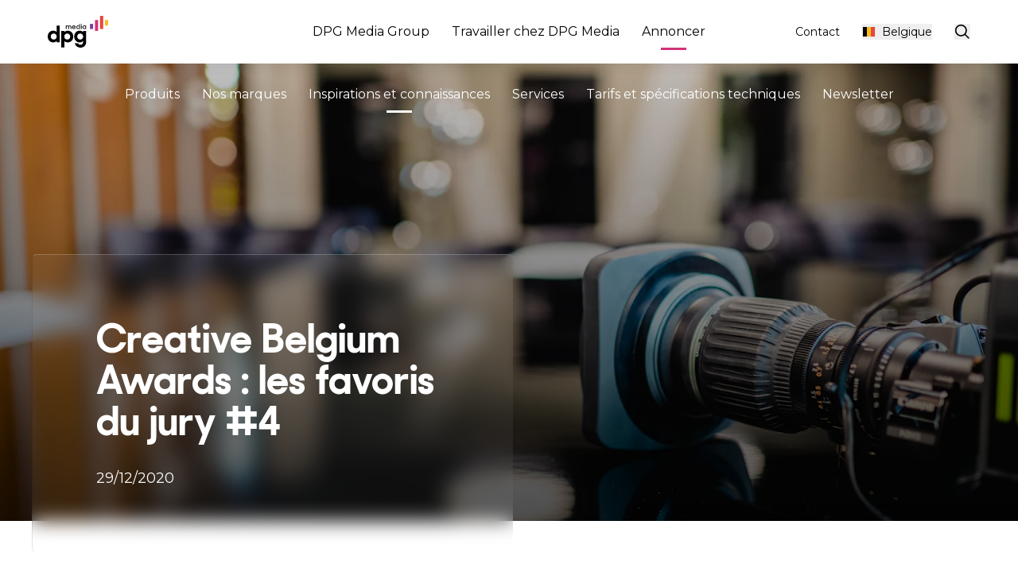

--- FILE ---
content_type: text/html; charset=utf-8
request_url: https://www.dpgmediagroup.com/fr-BE/annoncer/inspiration-et-connaissances/blogs/creative-belgium-awards-les-favoris-du-jury-4
body_size: 65948
content:
<!DOCTYPE html><html class="scroll-smooth" lang="fr-BE"><head><meta charSet="utf-8"/><meta name="viewport" content="width=device-width, initial-scale=1.0"/><script type="application/ld+json">{"@context":"https://schema.org","@graph":[{"@type":"Organization","name":"DPG Media Group","url":"https://www.dpgmediagroup.com","logo":"https://www.dpgmediagroup.com/assets/logo-coloured-large.svg","address":"Mediaplein 1, 2018 Antwerpen België","telephone":"02/454 22 11"}]}</script><link href="https://www.dpgmediagroup.com/en-BE/advertising/inspiration-and-insights-lp/blogs/creative-belgium-awards-the-jurys-favorites-4" rel="alternate" hrefLang="x-default"/><link href="https://www.dpgmediagroup.com/fr-BE/annoncer/inspiration-et-connaissances/blogs/creative-belgium-awards-les-favoris-du-jury-4" rel="alternate" hrefLang="fr-BE"/><link href="https://www.dpgmediagroup.com/nl-BE/adverteren/inspiratie-en-inzichten-lp/blogs/creative-belgium-awards-de-favorieten-van-de-jury-4" rel="alternate" hrefLang="nl-BE"/><style>:root<!-- -->{#454545 #787878 #A5A5A5 #000000}</style><title>Creative Belgium Awards : les favoris du jury #4 | DPG Media</title><meta property="og:title" content="Creative Belgium Awards : les favoris du jury #4 | DPG Media"/><meta name="description" content="La grand-messe des créatifs en Belgique ? C’est toujours les Creative Belgium Awards ! En tant que partenaire, nous avons sélectionné pour vous les lauréats les plus marquants et nous avons soumis le jury à un barrage de questions."/><meta property="og:description" content="La grand-messe des créatifs en Belgique ? C’est toujours les Creative Belgium Awards ! En tant que partenaire, nous avons sélectionné pour vous les lauréats les plus marquants et nous avons soumis le jury à un barrage de questions."/><meta property="og:type" content="BlogPosting"/><meta property="og:url" content="https://www.dpgmediagroup.com/fr-BE/annoncer/inspiration-et-connaissances/blogs/creative-belgium-awards-les-favoris-du-jury-4"/><meta name="facebook-domain-verification" content="o22v8rj29wu17l240y0vt6vxwq07bn"/><link rel="canonical" href="https://www.dpgmediagroup.com/fr-BE/annoncer/inspiration-et-connaissances/blogs/creative-belgium-awards-les-favoris-du-jury-4"/><meta name="next-head-count" content="15"/><link rel="preconnect" href="https://fonts.googleapis.com"/><link rel="preconnect" href="https://fonts.gstatic.com" crossorigin="anonymous"/><link rel="preconnect" href="https://cdn.cookielaw.org"/><link rel="preconnect" href="https://www.googletagmanager.com"/><link rel="preconnect" href="https://myprivacy-static.dpgmedia.net"/><link rel="preconnect" href="https://cmp.dpgmediagroup.com"/><link rel="dns-prefetch" href="images.ctfassets.net"/><link rel="stylesheet" data-href="https://fonts.googleapis.com/css2?family=Montserrat:ital,wght@0,400;0,700;1,400;1,700&amp;display=swap"/><script type="text/javascript">window._privacy = window._privacy || []</script><script>window.cmpProperties = {
                consentType: 'BASIC',
                baseUrl: 'https://www.dpgmediagroup.com',
                cmpCname: 'https://cmp.dpgmediagroup.com',
                language: 'fr'
              }</script><link rel="preload" href="/_next/static/css/c6beca463d0396a6.css" as="style"/><link rel="stylesheet" href="/_next/static/css/c6beca463d0396a6.css" data-n-g=""/><link rel="preload" href="/_next/static/css/52c559c1a87f21d0.css" as="style"/><link rel="stylesheet" href="/_next/static/css/52c559c1a87f21d0.css"/><noscript data-n-css=""></noscript><script defer="" nomodule="" src="/_next/static/chunks/polyfills-42372ed130431b0a.js"></script><script defer="" src="/_next/static/chunks/b81efacd-9678614d43514622.js"></script><script defer="" src="/_next/static/chunks/6577-38747c908e4b5338.js"></script><script defer="" src="/_next/static/chunks/2001-b2e1497264816bfa.js"></script><script defer="" src="/_next/static/chunks/4883.ee3c09fe96d88aa1.js"></script><script defer="" src="/_next/static/chunks/806-9d329e12b92d17b7.js"></script><script defer="" src="/_next/static/chunks/1970.d08244e2b70a8691.js"></script><script defer="" src="/_next/static/chunks/2283.065f34b7ee392671.js"></script><script defer="" src="/_next/static/chunks/613-accc156a518e6bc9.js"></script><script defer="" src="/_next/static/chunks/814-5bdd61a57307e818.js"></script><script defer="" src="/_next/static/chunks/5615.0031dc12e6239df7.js"></script><script defer="" src="/_next/static/chunks/6901.ed2526ad4c848934.js"></script><script defer="" src="/_next/static/chunks/326.e7d1701e89f6dd5f.js"></script><script defer="" src="/_next/static/chunks/1049.eed868f31d513260.js"></script><script defer="" src="/_next/static/chunks/3458.e47a041d481d8a92.js"></script><script defer="" src="/_next/static/chunks/3507.94983254237a271c.js"></script><script src="/_next/static/chunks/webpack-0dc129e963cad86d.js" defer=""></script><script src="/_next/static/chunks/framework-ebbaac7bd9f465b9.js" defer=""></script><script src="/_next/static/chunks/main-14346c4566a445e4.js" defer=""></script><script src="/_next/static/chunks/pages/_app-38ba762158974e3c.js" defer=""></script><script src="/_next/static/chunks/5480-db23be27659927da.js" defer=""></script><script src="/_next/static/chunks/pages/%5B%5B...slug%5D%5D-32d3ea7a1e4ec3c6.js" defer=""></script><script src="/_next/static/4SiNM7vI17JEVchXWwN4t/_buildManifest.js" defer=""></script><script src="/_next/static/4SiNM7vI17JEVchXWwN4t/_ssgManifest.js" defer=""></script><link rel="stylesheet" href="https://fonts.googleapis.com/css2?family=Montserrat:ital,wght@0,400;0,700;1,400;1,700&display=swap"/></head><body class="bg-white"><div id="__next"><link rel="preconnect" href="https://dev.visualwebsiteoptimizer.com"/><div class="min-h-screen flex flex-col"><div class="z-40 headroom-wrapper"><div style="position:relative;top:0;left:0;right:0;z-index:1;-webkit-transform:translate3D(0, 0, 0);-ms-transform:translate3D(0, 0, 0);transform:translate3D(0, 0, 0)" class="headroom headroom--unfixed"><header class="z-30 bg-white shadow-[0_-5px_20px_0_rgba(0,0,0,0.15)] relative"><div class="mx-auto max-w-screen-2xl px-4 pr-5 md:px-60px relative flex justify-between items-center md:py-5 py-4"><a class="w-[4.75rem] h-[2.5rem] inline-block 1280:w-3/12 1280:justify-start 1280:flex" href="/fr-BE"><i class="w-[4.75rem] h-[2.5rem]"><svg class="w-full h-full" width="76" height="40" viewBox="0 0 76 40" fill="none" xmlns="http://www.w3.org/2000/svg"><path class="text-black" fill-rule="evenodd" clip-rule="evenodd" d="M44.554 25.9951C44.554 23.8582 43.0455 22.1778 40.9102 22.1778C38.7753 22.1778 37.0955 23.8019 37.0955 25.9951C37.0955 28.1604 38.7753 29.8414 40.9102 29.8414C43.0455 29.8414 44.554 28.1319 44.554 25.9951ZM33.2809 26.024C33.2809 20.9811 36.9821 18.6171 40.1982 18.6171C42.0487 18.6171 43.501 19.3864 44.4401 20.4401V18.9022H48.3402V32.9177C48.3402 37.1913 45.1803 39.9823 41.4507 39.9823C37.4376 39.9823 34.8184 37.6472 33.9925 34.5414H38.2058C38.7469 35.6818 39.6008 36.3365 41.4507 36.3365C43.1589 36.3365 44.4401 34.8835 44.4401 33.0319V31.5505C43.501 32.6611 41.992 33.4303 40.1415 33.4303C37.1239 33.4303 33.2809 31.0375 33.2809 26.024ZM28.2984 25.9951C28.2984 23.8019 26.6754 22.1778 24.4833 22.1778C22.3484 22.1778 20.8394 23.8582 20.8394 25.9951C20.8394 28.1319 22.3484 29.8414 24.4833 29.8414C26.6754 29.8414 28.2984 28.1604 28.2984 25.9951ZM20.9534 31.7493V39.6973H17.0537V18.9022H20.9534V20.5252C21.8645 19.4146 23.2879 18.6171 25.2235 18.6171C28.4407 18.6171 32.1125 20.9811 32.1125 26.024C32.1125 31.0375 28.3267 33.4303 25.2804 33.4303C23.3735 33.4303 21.8645 32.8047 20.9534 31.7493ZM11.2731 25.9951C11.2731 23.8582 9.764 22.1778 7.62928 22.1778C5.49384 22.1778 3.81413 23.8019 3.81413 25.9951C3.81413 28.1604 5.49384 29.8414 7.62928 29.8414C9.764 29.8414 11.2731 28.1319 11.2731 25.9951ZM6.10352e-05 26.024C6.10352e-05 20.9811 3.70067 18.6171 6.91731 18.6171C8.76793 18.6171 10.2195 19.3001 11.1585 20.2981V12.3496H15.0593V33.1458H11.1585V31.5505C10.2195 32.6611 8.71111 33.4303 6.86049 33.4303C3.84299 33.4303 6.10352e-05 31.0375 6.10352e-05 26.024Z" fill="currentColor"></path><path class="text-black" fill-rule="evenodd" clip-rule="evenodd" d="M47.4524 14.2918C47.4524 15.0834 46.8636 15.7254 46.0635 15.7254C45.2811 15.7254 44.675 15.1007 44.675 14.2918C44.675 13.4908 45.2811 12.8666 46.0635 12.8666C46.8636 12.8666 47.4524 13.5177 47.4524 14.2918ZM43.7432 14.3005C43.7432 15.699 44.8154 16.5875 45.9316 16.5875C46.5206 16.5875 47.0565 16.3232 47.3997 15.8927V16.4993H48.3402V12.1013H47.3997V12.6732C47.0743 12.26 46.5296 12.0131 45.9408 12.0131C44.7805 12.0131 43.7432 12.8929 43.7432 14.3005ZM41.871 16.4991H42.8206V12.1013H41.871V16.4991ZM42.3454 10.1577C41.9674 10.1577 41.7123 10.4127 41.7123 10.7905C41.7123 11.1693 41.9674 11.4243 42.3454 11.4243C42.7234 11.4243 42.9782 11.1693 42.9782 10.7905C42.9782 10.4127 42.7234 10.1577 42.3454 10.1577ZM39.7349 14.2918C39.7349 15.0834 39.146 15.7254 38.346 15.7254C37.5636 15.7254 36.9574 15.1007 36.9574 14.2918C36.9574 13.4908 37.5636 12.8666 38.346 12.8666C39.146 12.8666 39.7349 13.5177 39.7349 14.2918ZM36.0257 14.3005C36.0257 15.699 37.0979 16.5875 38.2142 16.5875C38.8029 16.5875 39.339 16.3232 39.6822 15.8927V16.4993H40.6139V10.0781H39.6822V12.6732C39.3568 12.26 38.8121 12.0131 38.2232 12.0131C37.0629 12.0131 36.0257 12.8929 36.0257 14.3005ZM31.5504 13.808C31.7348 13.2451 32.2359 12.8487 32.8775 12.8487C33.5459 12.8487 34.0115 13.1833 34.1787 13.808H31.5504ZM30.5922 14.3182C30.5922 15.5586 31.4713 16.5875 32.8602 16.5875C33.9942 16.5875 34.7234 15.9977 35.066 15.0215H34.0555C33.8883 15.4789 33.4754 15.7693 32.8689 15.7693C32.0955 15.7693 31.5944 15.2765 31.4885 14.5996H35.1363V14.274C35.1363 12.9633 34.1696 12.013 32.8689 12.013C31.5767 12.013 30.5922 13.0251 30.5922 14.3182ZM22.6954 12.1014H23.6266V12.6293C23.9085 12.2418 24.3569 12.0132 24.9194 12.0132C25.6222 12.0132 26.1147 12.3129 26.3695 12.8052C26.6772 12.3129 27.1956 12.0132 27.8552 12.0132C29.0593 12.0132 29.6744 12.7256 29.6744 13.8605V16.4992H28.7162V13.9218C28.7162 13.2536 28.365 12.831 27.6968 12.831C27.0987 12.831 26.6509 13.2358 26.6509 14.0188V16.4992H25.7018V13.8783C25.7018 13.2358 25.341 12.831 24.7086 12.831C24.0843 12.831 23.6359 13.2449 23.6359 14.0542V16.4992H22.6954V12.1014Z" fill="currentColor"></path><mask id="mask0_4266_33119" style="mask-type:alpha" maskUnits="userSpaceOnUse" x="0" y="0" width="76" height="40"><path fill-rule="evenodd" clip-rule="evenodd" d="M0 39.9831H75.9543V0H0V39.9831Z" fill="white"></path></mask><g mask="url(#mask0_4266_33119)"><path class="text-brand-purple" fill-rule="evenodd" clip-rule="evenodd" d="M53.1422 16.4992H57.0428V10.0781H53.1422V16.4992Z" fill="currentColor"></path><path class="text-brand-yellow" fill-rule="evenodd" clip-rule="evenodd" d="M72.0536 12.1002H75.9543V5.21289H72.0536V12.1002Z" fill="currentColor"></path><path class="text-brand-pink" fill-rule="evenodd" clip-rule="evenodd" d="M59.446 18.9019H63.3466V5.21289H59.446V18.9019Z" fill="currentColor"></path><path class="text-brand-red" fill-rule="evenodd" clip-rule="evenodd" d="M69.6505 0.00152466L65.7566 0L65.7499 16.4982L69.6437 16.4998L69.6505 0.00152466Z" fill="currentColor"></path></g></svg></i></a><div class="flex 1280:w-3/12 1280:justify-end"></div></div></header></div></div><main class="grow flex flex-col"><div class="px-5 mt-10 lg:hidden"><ul class="breadcrumb list-none flex flex-row block lg:gap-2 gap-y-0 font-light text-xs flex-wrap"><li class="before:hidden lg:flex flex-row gap-2 px-0 lg:pl-2 hidden"><a class="text-dark-grey hover:text-brand-pink-hover" href="/fr-BE">Home</a></li><li class="before:hidden flex flex-row gap-2 px-0 lg:pl-2 lg:hidden"></li><li class="before:hidden lg:flex flex-row gap-2 px-0 lg:pl-2 hidden"><i class="inline-block scale-75 text-brand-pink mt-[-1px]"><svg xmlns="http://www.w3.org/2000/svg" width="24" height="24" viewBox="0 0 24 24" fill="none"><path d="M9.85156 19.1504L16.1516 12.1504L9.85156 5.15039" stroke="currentColor" stroke-width="2" stroke-miterlimit="10"></path></svg></i><span class="text-dark-grey">...</span></li><li class="before:hidden flex flex-row gap-2 px-0 lg:pl-2 lg:hidden"></li><li class="before:hidden lg:flex flex-row gap-2 px-0 lg:pl-2 hidden"><i class="inline-block scale-75 text-brand-pink mt-[-1px]"><svg xmlns="http://www.w3.org/2000/svg" width="24" height="24" viewBox="0 0 24 24" fill="none"><path d="M9.85156 19.1504L16.1516 12.1504L9.85156 5.15039" stroke="currentColor" stroke-width="2" stroke-miterlimit="10"></path></svg></i><a class="text-dark-grey hover:text-brand-pink-hover" href="/fr-BE/annoncer/inspiration-et-connaissances/blogs">blogs &amp; whitepapers</a></li><li class="before:hidden flex flex-row gap-2 px-0 lg:pl-2 lg:hidden"><i class="inline-block scale-75 text-brand-pink mt-[-1px]"><svg class="w-full h-full" width="24" height="24" viewBox="0 0 24 24" fill="none" xmlns="http://www.w3.org/2000/svg"><path d="M3.40015 11.5996L19.4001 11.5996" stroke="currentColor" stroke-width="2" stroke-miterlimit="10"></path><path d="M10.3 2.59961L3.00005 11.5996L10.3 20.5996" stroke="currentColor" stroke-width="2" stroke-miterlimit="10"></path></svg></i><a class="text-dark-grey hover:text-brand-pink-hover" href="/fr-BE/annoncer/inspiration-et-connaissances/blogs">blogs &amp; whitepapers</a></li><li class="before:hidden lg:flex flex-row gap-2 px-0 lg:pl-2 hidden"><i class="inline-block scale-75 text-brand-pink mt-[-1px]"><svg xmlns="http://www.w3.org/2000/svg" width="24" height="24" viewBox="0 0 24 24" fill="none"><path d="M9.85156 19.1504L16.1516 12.1504L9.85156 5.15039" stroke="currentColor" stroke-width="2" stroke-miterlimit="10"></path></svg></i><span class="text-dark-grey">CBA 2020 jury</span></li><li class="before:hidden flex flex-row gap-2 px-0 lg:pl-2 lg:hidden"></li></ul></div><div class="hero-wrapper relative md:mb-70px md:h-[80vh] max-h-[1080px] md:min-h-0 min-h-[75vh] md:mb-28"><div class="text-center bg-black leading-[0] h-full"><img alt="" loading="eager" decoding="async" data-nimg="fill" class="brightness-75" style="position:absolute;height:100%;width:100%;left:0;top:0;right:0;bottom:0;object-fit:cover;color:transparent" sizes="100vw" srcSet="https://images.ctfassets.net/765y2hpj99ul/7BjkshFPy1XDMvPLdKGbOC/61e884779b6da1542668c94e6ab5a13f/2022-03-02_-_DPG_-_Antwerpen_-_9867.jpg?w=1024&amp;q=70&amp;fm=webp 640w, https://images.ctfassets.net/765y2hpj99ul/7BjkshFPy1XDMvPLdKGbOC/61e884779b6da1542668c94e6ab5a13f/2022-03-02_-_DPG_-_Antwerpen_-_9867.jpg?w=1024&amp;q=70&amp;fm=webp 750w, https://images.ctfassets.net/765y2hpj99ul/7BjkshFPy1XDMvPLdKGbOC/61e884779b6da1542668c94e6ab5a13f/2022-03-02_-_DPG_-_Antwerpen_-_9867.jpg?w=1024&amp;q=70&amp;fm=webp 828w, https://images.ctfassets.net/765y2hpj99ul/7BjkshFPy1XDMvPLdKGbOC/61e884779b6da1542668c94e6ab5a13f/2022-03-02_-_DPG_-_Antwerpen_-_9867.jpg?w=1024&amp;q=70&amp;fm=webp 1080w, https://images.ctfassets.net/765y2hpj99ul/7BjkshFPy1XDMvPLdKGbOC/61e884779b6da1542668c94e6ab5a13f/2022-03-02_-_DPG_-_Antwerpen_-_9867.jpg?w=1024&amp;q=70&amp;fm=webp 1200w, https://images.ctfassets.net/765y2hpj99ul/7BjkshFPy1XDMvPLdKGbOC/61e884779b6da1542668c94e6ab5a13f/2022-03-02_-_DPG_-_Antwerpen_-_9867.jpg?w=1024&amp;q=70&amp;fm=webp 1920w, https://images.ctfassets.net/765y2hpj99ul/7BjkshFPy1XDMvPLdKGbOC/61e884779b6da1542668c94e6ab5a13f/2022-03-02_-_DPG_-_Antwerpen_-_9867.jpg?w=1024&amp;q=70&amp;fm=webp 2048w, https://images.ctfassets.net/765y2hpj99ul/7BjkshFPy1XDMvPLdKGbOC/61e884779b6da1542668c94e6ab5a13f/2022-03-02_-_DPG_-_Antwerpen_-_9867.jpg?w=1024&amp;q=70&amp;fm=webp 3840w" src="https://images.ctfassets.net/765y2hpj99ul/7BjkshFPy1XDMvPLdKGbOC/61e884779b6da1542668c94e6ab5a13f/2022-03-02_-_DPG_-_Antwerpen_-_9867.jpg?w=1024&amp;q=70&amp;fm=webp"/></div><div class="w-full undefined  from-img-overlay absolute top-0 left-0 w-full h-full bg-gradient-to-t"></div><div class="absolute -bottom-5 md:-bottom-10 px-3 md:px-10 flex flex-col md:flex-row justify-between w-full gap-5"><div class="z-20 md:max-w-[47.25vw]"><div class="text-white [&amp;_h1]:text-white p-10 backdrop-blur-md rounded-small border-l border-l-border-dark border-t border-t-border-light bg-white-glass md:p-20"><section class=""><h1 style="word-break:break-word" class="sm:text-[50px] sm:leading-[3.3rem]">Creative Belgium Awards : les favoris du jury #4</h1><div class="PageIntro_pageIntro__OsH71"><div class="flex md:flex-row flex-col lg:justify-between lg:items-center"><div class="pt-3"><div class="flex flex-row items-center z-10 gap-5 undefined text-white "><span class="font-bold"></span><span>29/12/2020</span></div></div></div></div></section></div></div></div><div class="px-10 absolute -bottom-28 md:-bottom-10 md:relative hidden lg:block mt-10"><ul class="breadcrumb list-none flex flex-row block lg:gap-2 gap-y-0 font-light text-xs flex-wrap"><li class="before:hidden lg:flex flex-row gap-2 px-0 lg:pl-2 hidden"><a class="text-dark-grey hover:text-brand-pink-hover" href="/fr-BE">Home</a></li><li class="before:hidden flex flex-row gap-2 px-0 lg:pl-2 lg:hidden"></li><li class="before:hidden lg:flex flex-row gap-2 px-0 lg:pl-2 hidden"><i class="inline-block scale-75 text-brand-pink mt-[-1px]"><svg xmlns="http://www.w3.org/2000/svg" width="24" height="24" viewBox="0 0 24 24" fill="none"><path d="M9.85156 19.1504L16.1516 12.1504L9.85156 5.15039" stroke="currentColor" stroke-width="2" stroke-miterlimit="10"></path></svg></i><span class="text-dark-grey">...</span></li><li class="before:hidden flex flex-row gap-2 px-0 lg:pl-2 lg:hidden"></li><li class="before:hidden lg:flex flex-row gap-2 px-0 lg:pl-2 hidden"><i class="inline-block scale-75 text-brand-pink mt-[-1px]"><svg xmlns="http://www.w3.org/2000/svg" width="24" height="24" viewBox="0 0 24 24" fill="none"><path d="M9.85156 19.1504L16.1516 12.1504L9.85156 5.15039" stroke="currentColor" stroke-width="2" stroke-miterlimit="10"></path></svg></i><a class="text-dark-grey hover:text-brand-pink-hover" href="/fr-BE/annoncer/inspiration-et-connaissances/blogs">blogs &amp; whitepapers</a></li><li class="before:hidden flex flex-row gap-2 px-0 lg:pl-2 lg:hidden"><i class="inline-block scale-75 text-brand-pink mt-[-1px]"><svg class="w-full h-full" width="24" height="24" viewBox="0 0 24 24" fill="none" xmlns="http://www.w3.org/2000/svg"><path d="M3.40015 11.5996L19.4001 11.5996" stroke="currentColor" stroke-width="2" stroke-miterlimit="10"></path><path d="M10.3 2.59961L3.00005 11.5996L10.3 20.5996" stroke="currentColor" stroke-width="2" stroke-miterlimit="10"></path></svg></i><a class="text-dark-grey hover:text-brand-pink-hover" href="/fr-BE/annoncer/inspiration-et-connaissances/blogs">blogs &amp; whitepapers</a></li><li class="before:hidden lg:flex flex-row gap-2 px-0 lg:pl-2 hidden"><i class="inline-block scale-75 text-brand-pink mt-[-1px]"><svg xmlns="http://www.w3.org/2000/svg" width="24" height="24" viewBox="0 0 24 24" fill="none"><path d="M9.85156 19.1504L16.1516 12.1504L9.85156 5.15039" stroke="currentColor" stroke-width="2" stroke-miterlimit="10"></path></svg></i><span class="text-dark-grey">CBA 2020 jury</span></li><li class="before:hidden flex flex-row gap-2 px-0 lg:pl-2 lg:hidden"></li></ul></div></div><div class="rich-text mx-auto max-w-[52.5rem] lg:px-[3.75rem] px-4 mb-60px md:mb-10px [&amp;_a]:font-bold [&amp;_a]:text-brand-pink [&amp;_a]:mb-5 [&amp;_div]:m-0 [&amp;_h1]:text-black mt-12 md:mt-20 [&amp;_strong]:text-brand-pink"><p><b>La grand-messe des créatifs en Belgique ? C’est toujours les Creative Belgium Awards ! En tant que partenaire, nous avons sélectionné pour vous les lauréats les plus marquants et nous avons soumis le jury à un barrage de questions. Aujourd’hui, nous nous intéressons à ‘BlindMeters’ de Happiness pour OVK/PEVR Parents of Road Victims, vu à travers l’objectif du juré Paul Wauters, Executive Creative Director chez Wait for It.</b></p><p><br/></p><p><b>‘BlindMeters’ a remporté le Grand Prix for Good dans la catégorie Creative Data. À vos yeux, pourquoi ce case méritait-il de gagner ? </b></p><p>Paul Wauters : « Parce que cette idée parle directement à notre conscience et qu’elle s’y niche confortablement. Chaque fois, désormais, que j’envisage d’envoyer un SMS derrière le volant, elle refait surface et je vois recta cette distance devant moi où je ferai preuve d’inattention. Et je ne m’y suis frotté qu’une seule fois sur <a href="https://www.blindmeters.com/fr"><u>le site</u></a>. En d’autres mots, ça fonctionne. Le jury a été unanime dans sa décision de lui octroyer le premier prix en visualisation des données. ‘BlindMeters’ démontre en effet ce que nous soupçonnions déjà tous, mais alors de façon très éloquente et originale, et surtout : sur notre propre trajet. C’est ce qui rend la chose tellement tangible et mémorable. Ce qui est particulièrement beau, c’est que dans le lauréat de la catégorie dédiée à la data, on ne ressent ou ne voit même pas les données. En outre, la confidentialité n’est aucunement galvaudée. Ce que j’admire aussi, c’est que ‘text &amp; drive’ est un sujet que chaque créatif publicitaire au monde s’est déjà mis sous la dent, voire sur lequel on s’est souvent cassé les dents. Happiness a toutefois réussi avec brio à développer une campagne forte autour de ce même thème. » </p><div class="overflow-hidden md:mx-5 h-full relative"><img alt="" loading="lazy" width="720" height="450" decoding="async" data-nimg="1" class="rounded-small" style="color:transparent;object-fit:cover;max-width:100%;height:auto" srcSet="https://images.ctfassets.net/765y2hpj99ul/1es2AZj22HbJpb19bc0CmI/8f4c181d5856250e23f58fe2748bd9ee/paul_wauters.png?w=750&amp;q=75&amp;fm=webp 1x, https://images.ctfassets.net/765y2hpj99ul/1es2AZj22HbJpb19bc0CmI/8f4c181d5856250e23f58fe2748bd9ee/paul_wauters.png?w=1920&amp;q=75&amp;fm=webp 2x" src="https://images.ctfassets.net/765y2hpj99ul/1es2AZj22HbJpb19bc0CmI/8f4c181d5856250e23f58fe2748bd9ee/paul_wauters.png?w=1920&amp;q=75&amp;fm=webp"/></div><p><br/><b>Avez-vous discerné une tendance marquante parmi les lauréats et nominés cette année ?</b></p><p>« Il n’y avait pas de nouvelle tendance claire et nette ; on est toujours en pleine quête d’un rôle sociétal pour les marques. Ou dois-je dire pour les publicitaires ? C’est beau et noble, mais souvent on en fait trop et ça suscite alors plutôt l’irritation que l’admiration. À côté de cela, je relève un timide retour à l’humour, ce que je ne peux qu’applaudir. L’humour est et reste un moyen fantastique pour créer une connexion avec les gens, mais il reste peu d’annonceurs qui y sont réceptifs . Lidl soutient pleinement l’option, avec une approche stratégique intéressante, et du coup nous leur avons aussi décerné un Gold en Integrated. C’est une campagne classique ‘normale’, mais particulièrement bien exécutée dans chaque expression. Cela mérite aussi par ailleurs d’être couronné, car dans nos aspirations agitées à être dans le coup, nous sommes en train de perdre un peu de vue ce type de cases. J’espère que l’an prochain cela fera bouger les choses. Car un peu de légèreté peut nous être bien utile, et c’est aussi très pertinent socialement. »</p><p></p><p><b>Le contenu interactif est-il aujourd’hui indispensable à une bonne campagne orientée données ?</b></p><p>« Houla, ça fait beaucoup de mots magiques en une seule phrase. Ma foi, dans une certaine mesure les campagnes orientées données sont toujours un peu interactives, dans le sens que vos actions sont à la base de ce qu’on vous propose. L’Audi e-xperience, que nous avons tous su apprécier, se sert de votre comportement de conduite pour vous aider à déterminer si une voiture électrique vous conviendrait. Ce sont des informations utiles, pas besoin en plus de jouer à des jeux ou de converser avec cette voiture. La data est une catégorie dans laquelle on voit passer beaucoup de gimmicks et, en tant que jury, notre rôle consiste à voir à travers, même s’ils sont bien trouvés et ficelés. Une utilisation judicieuse de la data peut tout simplement aussi rendre les campagnes plus pertinentes, à l’image de cette campagne d’affichage orientée données de Spotify d’il y a quelque temps. N’oublions pas que la data est surtout utile pour améliorer des services, ou encore pour aider les éleveurs  avec leur bétail ou dépister plus rapidement des problèmes de santé. Dans notre monde, la frontière entre la pertinence et l’intrusion reste ténue. Un bon vieux ‘insight’ peut parfois déjà faire des miracles. »</p><p></p><p><a href="https://www.advertising.dpgmedia.be/fr/blog/creative/creative-belgium-awards-les-favoris-du-jury-3"><u>Découvrez l’article précédent dans cette série.</u></a></p><p><br/></p></div><div class=" max-w-screen-2xl w-full mx-auto my-20px md:my-[30px]"><div class="rowContainer flex md:flex-row flex-wrap md:justify-start md:flex-nowrap p-3 md:p-5 h-auto flex-col gap-5 md:gap-0 rowCombined"><div class="md:mb-0 relative flex flex-col justify-end w-full md:w-[50vw] md:max-w-[50%] gap-5 md:gap-0 combined"><div class="h-full md:rounded-small overflow-hidden md:-translate-y-30px rounded-small"><div class="min-h-[37vw] flex items-center bg-dark-grey h-full z-0" id="videocontainer-29599"><div role="button" tabindex="0" class="cursor-pointer absolute top-0 left-0 w-full h-full md:rounded-small overflow-hidden rounded-small" style="z-index:99"><img alt="thumbnail" loading="eager" decoding="async" data-nimg="fill" style="position:absolute;height:100%;width:100%;left:0;top:0;right:0;bottom:0;object-fit:cover;color:transparent" sizes="100vw" srcSet="https://images.ctfassets.net/765y2hpj99ul/6IkQwPTNUwvuu5bxCEecCk/2ee56d5c6e05a5c690c8939000fc1e59/Capture_d_e_cran_2022-04-08_a__11.43.22.png?w=1024&amp;q=70&amp;fm=webp 640w, https://images.ctfassets.net/765y2hpj99ul/6IkQwPTNUwvuu5bxCEecCk/2ee56d5c6e05a5c690c8939000fc1e59/Capture_d_e_cran_2022-04-08_a__11.43.22.png?w=1024&amp;q=70&amp;fm=webp 750w, https://images.ctfassets.net/765y2hpj99ul/6IkQwPTNUwvuu5bxCEecCk/2ee56d5c6e05a5c690c8939000fc1e59/Capture_d_e_cran_2022-04-08_a__11.43.22.png?w=1024&amp;q=70&amp;fm=webp 828w, https://images.ctfassets.net/765y2hpj99ul/6IkQwPTNUwvuu5bxCEecCk/2ee56d5c6e05a5c690c8939000fc1e59/Capture_d_e_cran_2022-04-08_a__11.43.22.png?w=1024&amp;q=70&amp;fm=webp 1080w, https://images.ctfassets.net/765y2hpj99ul/6IkQwPTNUwvuu5bxCEecCk/2ee56d5c6e05a5c690c8939000fc1e59/Capture_d_e_cran_2022-04-08_a__11.43.22.png?w=1024&amp;q=70&amp;fm=webp 1200w, https://images.ctfassets.net/765y2hpj99ul/6IkQwPTNUwvuu5bxCEecCk/2ee56d5c6e05a5c690c8939000fc1e59/Capture_d_e_cran_2022-04-08_a__11.43.22.png?w=1024&amp;q=70&amp;fm=webp 1920w, https://images.ctfassets.net/765y2hpj99ul/6IkQwPTNUwvuu5bxCEecCk/2ee56d5c6e05a5c690c8939000fc1e59/Capture_d_e_cran_2022-04-08_a__11.43.22.png?w=1024&amp;q=70&amp;fm=webp 2048w, https://images.ctfassets.net/765y2hpj99ul/6IkQwPTNUwvuu5bxCEecCk/2ee56d5c6e05a5c690c8939000fc1e59/Capture_d_e_cran_2022-04-08_a__11.43.22.png?w=1024&amp;q=70&amp;fm=webp 3840w" src="https://images.ctfassets.net/765y2hpj99ul/6IkQwPTNUwvuu5bxCEecCk/2ee56d5c6e05a5c690c8939000fc1e59/Capture_d_e_cran_2022-04-08_a__11.43.22.png?w=1024&amp;q=70&amp;fm=webp"/><div class="bg-black-transparent absolute top-0 left-0 w-full h-full" style="z-index:100"></div><div class="text-white absolute flex flex-col justify-center lg:justify-end top-0 left-0 w-full h-full lg:p-60px" style="z-index:101"><div class="flex-grow md:hidden"></div><div class="flex-grow"></div><div class="backdrop-blur-md rounded-small border-l border-l-border-dark border-b border-b-border-dark border-t border-t-border-light border-r border-r-border-light p-10 m-auto w-auto"><h2 class="text-center lg:text-left mb-0 lg:mb-20px">OVK - Blindmeters</h2><div class="flex justify-center w-full my-2"><button type="button" class="flex items-center group px-[30px] ease-in-out transition-all duration-300 py-[1.25rem] text-base md:text-lg hover:px-9 bg-brand-pink text-white hover:text-white hover:bg-brand-pink-hover font-bold">Watch video<div class="w-5 h-5 ml-6"><i><svg class="w-full h-full" viewBox="0 0 24 24" xmlns="http://www.w3.org/2000/svg" x="0px" y="0px"><path class="stroke-2 fill-transparent stroke-white" d="M3.1,20.6l16.3-9L3.1,2.5V20.6z"></path></svg></i></div></button></div></div></div></div><div class="w-full relative"><div class="flex justify-end"></div><div class=""></div></div></div></div></div><div class="md:mb-0 relative flex flex-col justify-end w-full md:w-[50vw] md:max-w-[50%] gap-5 md:gap-0 combined"><div class="h-full md:rounded-small overflow-hidden md:-translate-y-0 rounded-small"><div class="min-h-[37vw] flex items-center bg-dark-grey h-full z-0" id="videocontainer-49908"><div role="button" tabindex="0" class="cursor-pointer absolute top-0 left-0 w-full h-full md:rounded-small overflow-hidden rounded-small" style="z-index:99"><img alt="thumbnail" loading="eager" decoding="async" data-nimg="fill" style="position:absolute;height:100%;width:100%;left:0;top:0;right:0;bottom:0;object-fit:cover;color:transparent" sizes="100vw" srcSet="https://images.ctfassets.net/765y2hpj99ul/3ZiLK5kabYW5yMcwwfJTBI/52fbbe76e61711452d46db231314a43b/Capture_d_e_cran_2022-04-08_a__11.38.20.png?w=1024&amp;q=70&amp;fm=webp 640w, https://images.ctfassets.net/765y2hpj99ul/3ZiLK5kabYW5yMcwwfJTBI/52fbbe76e61711452d46db231314a43b/Capture_d_e_cran_2022-04-08_a__11.38.20.png?w=1024&amp;q=70&amp;fm=webp 750w, https://images.ctfassets.net/765y2hpj99ul/3ZiLK5kabYW5yMcwwfJTBI/52fbbe76e61711452d46db231314a43b/Capture_d_e_cran_2022-04-08_a__11.38.20.png?w=1024&amp;q=70&amp;fm=webp 828w, https://images.ctfassets.net/765y2hpj99ul/3ZiLK5kabYW5yMcwwfJTBI/52fbbe76e61711452d46db231314a43b/Capture_d_e_cran_2022-04-08_a__11.38.20.png?w=1024&amp;q=70&amp;fm=webp 1080w, https://images.ctfassets.net/765y2hpj99ul/3ZiLK5kabYW5yMcwwfJTBI/52fbbe76e61711452d46db231314a43b/Capture_d_e_cran_2022-04-08_a__11.38.20.png?w=1024&amp;q=70&amp;fm=webp 1200w, https://images.ctfassets.net/765y2hpj99ul/3ZiLK5kabYW5yMcwwfJTBI/52fbbe76e61711452d46db231314a43b/Capture_d_e_cran_2022-04-08_a__11.38.20.png?w=1024&amp;q=70&amp;fm=webp 1920w, https://images.ctfassets.net/765y2hpj99ul/3ZiLK5kabYW5yMcwwfJTBI/52fbbe76e61711452d46db231314a43b/Capture_d_e_cran_2022-04-08_a__11.38.20.png?w=1024&amp;q=70&amp;fm=webp 2048w, https://images.ctfassets.net/765y2hpj99ul/3ZiLK5kabYW5yMcwwfJTBI/52fbbe76e61711452d46db231314a43b/Capture_d_e_cran_2022-04-08_a__11.38.20.png?w=1024&amp;q=70&amp;fm=webp 3840w" src="https://images.ctfassets.net/765y2hpj99ul/3ZiLK5kabYW5yMcwwfJTBI/52fbbe76e61711452d46db231314a43b/Capture_d_e_cran_2022-04-08_a__11.38.20.png?w=1024&amp;q=70&amp;fm=webp"/><div class="bg-black-transparent absolute top-0 left-0 w-full h-full" style="z-index:100"></div><div class="text-white absolute flex flex-col justify-center lg:justify-end top-0 left-0 w-full h-full lg:p-60px" style="z-index:101"><div class="flex-grow md:hidden"></div><div class="flex-grow"></div><div class="backdrop-blur-md rounded-small border-l border-l-border-dark border-b border-b-border-dark border-t border-t-border-light border-r border-r-border-light p-10 m-auto w-auto"><h2 class="text-center lg:text-left mb-0 lg:mb-20px">Audi e-xperience app (NL)</h2><div class="flex justify-center w-full my-2"><button type="button" class="flex items-center group px-[30px] ease-in-out transition-all duration-300 py-[1.25rem] text-base md:text-lg hover:px-9 bg-brand-pink text-white hover:text-white hover:bg-brand-pink-hover font-bold">Watch video<div class="w-5 h-5 ml-6"><i><svg class="w-full h-full" viewBox="0 0 24 24" xmlns="http://www.w3.org/2000/svg" x="0px" y="0px"><path class="stroke-2 fill-transparent stroke-white" d="M3.1,20.6l16.3-9L3.1,2.5V20.6z"></path></svg></i></div></button></div></div></div></div><div class="w-full relative"><div class="flex justify-end"></div><div class=""></div></div></div></div></div></div></div><div class=" max-w-screen-2xl w-full mx-auto my-20px md:my-[30px]"><div class="flex md:px-60px lg:px-180px gap-3 mx-5 md:mx-0"><a style="font-weight:inherit" href="/fr-BE/annoncer/inspiration-et-connaissances/blogs?refinementList%5Bcategories%5D%5B0%5D=Creative&amp;page=1&amp;configure%5BhitsPerPage%5D=12&amp;configure%5Bfilters%5D=contentType%3Ablog%20AND%20%28space%3Aundefined%20OR%20space%3AShared%29&amp;configure%5BmaxValuesPerFacet%5D=15"><p id="creative" class="undefined text-xs border md:border-2 border-solid rounded-full border-current px-3 md:px-4 py-2 md:py-[0.625rem] w-fit text-brand-pink md:text-base md:leading-[1.125rem]">Creative</p></a></div></div></main><footer class="bg-dark-grey mt-12"><div class="mx-auto max-w-screen-2xl px-4 md:px-[3.75rem] pt-[3.75rem] pb-[3.125rem] text-white"><div class="grid grid-cols-4"><i class="w-[5.8125rem] h-[3.0625rem] md:w-[7.125rem] md:h-[3.75rem]"><svg class="w-full h-full" width="76" height="40" viewBox="0 0 76 40" fill="none" xmlns="http://www.w3.org/2000/svg"><path class="text-white" fill-rule="evenodd" clip-rule="evenodd" d="M44.554 25.9951C44.554 23.8582 43.0455 22.1778 40.9102 22.1778C38.7753 22.1778 37.0955 23.8019 37.0955 25.9951C37.0955 28.1604 38.7753 29.8414 40.9102 29.8414C43.0455 29.8414 44.554 28.1319 44.554 25.9951ZM33.2809 26.024C33.2809 20.9811 36.9821 18.6171 40.1982 18.6171C42.0487 18.6171 43.501 19.3864 44.4401 20.4401V18.9022H48.3402V32.9177C48.3402 37.1913 45.1803 39.9823 41.4507 39.9823C37.4376 39.9823 34.8184 37.6472 33.9925 34.5414H38.2058C38.7469 35.6818 39.6008 36.3365 41.4507 36.3365C43.1589 36.3365 44.4401 34.8835 44.4401 33.0319V31.5505C43.501 32.6611 41.992 33.4303 40.1415 33.4303C37.1239 33.4303 33.2809 31.0375 33.2809 26.024ZM28.2984 25.9951C28.2984 23.8019 26.6754 22.1778 24.4833 22.1778C22.3484 22.1778 20.8394 23.8582 20.8394 25.9951C20.8394 28.1319 22.3484 29.8414 24.4833 29.8414C26.6754 29.8414 28.2984 28.1604 28.2984 25.9951ZM20.9534 31.7493V39.6973H17.0537V18.9022H20.9534V20.5252C21.8645 19.4146 23.2879 18.6171 25.2235 18.6171C28.4407 18.6171 32.1125 20.9811 32.1125 26.024C32.1125 31.0375 28.3267 33.4303 25.2804 33.4303C23.3735 33.4303 21.8645 32.8047 20.9534 31.7493ZM11.2731 25.9951C11.2731 23.8582 9.764 22.1778 7.62928 22.1778C5.49384 22.1778 3.81413 23.8019 3.81413 25.9951C3.81413 28.1604 5.49384 29.8414 7.62928 29.8414C9.764 29.8414 11.2731 28.1319 11.2731 25.9951ZM6.10352e-05 26.024C6.10352e-05 20.9811 3.70067 18.6171 6.91731 18.6171C8.76793 18.6171 10.2195 19.3001 11.1585 20.2981V12.3496H15.0593V33.1458H11.1585V31.5505C10.2195 32.6611 8.71111 33.4303 6.86049 33.4303C3.84299 33.4303 6.10352e-05 31.0375 6.10352e-05 26.024Z" fill="currentColor"></path><path class="text-white" fill-rule="evenodd" clip-rule="evenodd" d="M47.4524 14.2918C47.4524 15.0834 46.8636 15.7254 46.0635 15.7254C45.2811 15.7254 44.675 15.1007 44.675 14.2918C44.675 13.4908 45.2811 12.8666 46.0635 12.8666C46.8636 12.8666 47.4524 13.5177 47.4524 14.2918ZM43.7432 14.3005C43.7432 15.699 44.8154 16.5875 45.9316 16.5875C46.5206 16.5875 47.0565 16.3232 47.3997 15.8927V16.4993H48.3402V12.1013H47.3997V12.6732C47.0743 12.26 46.5296 12.0131 45.9408 12.0131C44.7805 12.0131 43.7432 12.8929 43.7432 14.3005ZM41.871 16.4991H42.8206V12.1013H41.871V16.4991ZM42.3454 10.1577C41.9674 10.1577 41.7123 10.4127 41.7123 10.7905C41.7123 11.1693 41.9674 11.4243 42.3454 11.4243C42.7234 11.4243 42.9782 11.1693 42.9782 10.7905C42.9782 10.4127 42.7234 10.1577 42.3454 10.1577ZM39.7349 14.2918C39.7349 15.0834 39.146 15.7254 38.346 15.7254C37.5636 15.7254 36.9574 15.1007 36.9574 14.2918C36.9574 13.4908 37.5636 12.8666 38.346 12.8666C39.146 12.8666 39.7349 13.5177 39.7349 14.2918ZM36.0257 14.3005C36.0257 15.699 37.0979 16.5875 38.2142 16.5875C38.8029 16.5875 39.339 16.3232 39.6822 15.8927V16.4993H40.6139V10.0781H39.6822V12.6732C39.3568 12.26 38.8121 12.0131 38.2232 12.0131C37.0629 12.0131 36.0257 12.8929 36.0257 14.3005ZM31.5504 13.808C31.7348 13.2451 32.2359 12.8487 32.8775 12.8487C33.5459 12.8487 34.0115 13.1833 34.1787 13.808H31.5504ZM30.5922 14.3182C30.5922 15.5586 31.4713 16.5875 32.8602 16.5875C33.9942 16.5875 34.7234 15.9977 35.066 15.0215H34.0555C33.8883 15.4789 33.4754 15.7693 32.8689 15.7693C32.0955 15.7693 31.5944 15.2765 31.4885 14.5996H35.1363V14.274C35.1363 12.9633 34.1696 12.013 32.8689 12.013C31.5767 12.013 30.5922 13.0251 30.5922 14.3182ZM22.6954 12.1014H23.6266V12.6293C23.9085 12.2418 24.3569 12.0132 24.9194 12.0132C25.6222 12.0132 26.1147 12.3129 26.3695 12.8052C26.6772 12.3129 27.1956 12.0132 27.8552 12.0132C29.0593 12.0132 29.6744 12.7256 29.6744 13.8605V16.4992H28.7162V13.9218C28.7162 13.2536 28.365 12.831 27.6968 12.831C27.0987 12.831 26.6509 13.2358 26.6509 14.0188V16.4992H25.7018V13.8783C25.7018 13.2358 25.341 12.831 24.7086 12.831C24.0843 12.831 23.6359 13.2449 23.6359 14.0542V16.4992H22.6954V12.1014Z" fill="currentColor"></path><mask id="mask0_4266_33119" style="mask-type:alpha" maskUnits="userSpaceOnUse" x="0" y="0" width="76" height="40"><path fill-rule="evenodd" clip-rule="evenodd" d="M0 39.9831H75.9543V0H0V39.9831Z" fill="white"></path></mask><g mask="url(#mask0_4266_33119)"><path class="text-brand-purple" fill-rule="evenodd" clip-rule="evenodd" d="M53.1422 16.4992H57.0428V10.0781H53.1422V16.4992Z" fill="currentColor"></path><path class="text-brand-yellow" fill-rule="evenodd" clip-rule="evenodd" d="M72.0536 12.1002H75.9543V5.21289H72.0536V12.1002Z" fill="currentColor"></path><path class="text-brand-pink" fill-rule="evenodd" clip-rule="evenodd" d="M59.446 18.9019H63.3466V5.21289H59.446V18.9019Z" fill="currentColor"></path><path class="text-brand-red" fill-rule="evenodd" clip-rule="evenodd" d="M69.6505 0.00152466L65.7566 0L65.7499 16.4982L69.6437 16.4998L69.6505 0.00152466Z" fill="currentColor"></path></g></svg></i></div><div class="flex justify-between items-end mt-45px md:mt-4"><span>DPG Media Group NV <br/>RPR Antwerpen nr: 0440.653.281  <!-- --> <br/><br/>Mediaplein 1<!-- -->, <br/>2018 Antwerpen<!-- --> <br/>België</span><span class="flex justify-between w-[9.75rem] md:w-[12.75rem]"><a class="text-white h-6 w-[0.685rem]" target="_blank" href="https://www.facebook.com/DPGMediaBE"><i class="inline-block h-6 w-[0.685rem]"><svg class="w-full h-full" width="11" height="24" viewBox="0 0 11 24" fill="none" xmlns="http://www.w3.org/2000/svg"><path d="M10.9362 0H7.21696C5.00899 0 2.55391 0.956712 2.55391 4.25589C2.56507 5.40493 2.55391 6.5063 2.55391 7.74575H0V11.9359H2.63203V23.9984H7.47043V11.857H10.6636L10.9522 7.73425H7.38754C7.38754 7.73425 7.39551 5.89973 7.38754 5.36877C7.38754 4.06521 8.70275 4.13918 8.78246 4.13918C9.40899 4.13918 10.6254 4.14082 10.9378 4.13918V0H10.9362Z" fill="currentColor"></path></svg></i></a><a class="text-white w-7" target="_blank" href="https://twitter.com/dpgmediabe"><i class="inline-block w-7"><svg class="w-full h-full" width="25" height="20" viewBox="0 0 25 20" fill="none" xmlns="http://www.w3.org/2000/svg"><path d="M14,8.4L21.3,0h-1.7l-6.3,7.3L8.2,0H2.4L10,11.1l-7.6,8.9h1.7l6.7-7.7l5.3,7.7h5.8L14,8.4L14,8.4z M11.7,11.2l-0.8-1.1L4.8,1.3h2.6l5,7.1l0.8,1.1l6.4,9.2h-2.6L11.7,11.2L11.7,11.2z" fill="currentColor"></path></svg></i></a><a class="text-white w-6" target="_blank" href="https://www.linkedin.com/company/dpg-media-belgi%C3%AB/"><i class="inline-block w-6"><svg class="w-full h-full" width="24" height="24" viewBox="0 0 24 24" fill="none" xmlns="http://www.w3.org/2000/svg"><path fill-rule="evenodd" clip-rule="evenodd" d="M1.771 0H22.222C23.2 0 24 0.774 24 1.729V22.271C24 23.227 23.2 24 22.222 24H1.771C0.792 24 0 23.227 0 22.271V1.729C0 0.774 0.792 0 1.771 0ZM3.274 5.368C3.274 6.507 4.193 7.433 5.337 7.433C6.476 7.433 7.401 6.507 7.401 5.368C7.401 4.23 6.477 3.305 5.337 3.305C4.194 3.305 3.274 4.23 3.274 5.368ZM16.893 20.452H20.447H20.448V14.166C20.448 11.081 19.782 8.711 16.181 8.711C14.448 8.711 13.288 9.661 12.811 10.561H12.765V9H9.351V20.452H12.905V14.785C12.905 13.291 13.188 11.846 15.041 11.846C16.866 11.846 16.893 13.555 16.893 14.883V20.452ZM3.555 20.452V9H7.119V20.452H3.555Z" fill="currentColor"></path></svg></i></a><a class="text-white w-6" target="_blank" href="https://www.instagram.com/dpgmediabe/"><i class="inline-block w-6"><svg class="w-full h-full" width="24" height="24" viewBox="0 0 24 24" fill="none" xmlns="http://www.w3.org/2000/svg"><g clip-path="url(#clip0_9054_62667)"><path d="M8.00098 12.0009C8.00098 9.79182 9.79129 8.00043 12.0005 8.00043C14.2096 8.00043 16.0009 9.79182 16.0009 12.0009C16.0009 14.21 14.2095 16.0014 12.0005 16.0014C9.79139 16.0014 8.00098 14.21 8.00098 12.0009ZM5.83864 12.0009C5.83864 15.4043 8.59736 18.163 12.0008 18.163C15.4042 18.163 18.1628 15.4043 18.1628 12.0009C18.1628 8.59756 15.4038 5.83881 12.0005 5.83881C8.59715 5.83881 5.83832 8.59756 5.83832 12.0009H5.83864ZM16.9665 5.59451C16.9663 5.87945 17.0506 6.15804 17.2088 6.39504C17.3669 6.63205 17.5918 6.81682 17.855 6.92599C18.1182 7.03516 18.4078 7.06382 18.6873 7.00835C18.9668 6.95288 19.2236 6.81576 19.4251 6.61435C19.6266 6.41294 19.7639 6.15628 19.8196 5.87683C19.8752 5.59738 19.8468 5.30771 19.7378 5.04445C19.6288 4.78118 19.4442 4.55616 19.2073 4.39784C18.9704 4.23952 18.6918 4.15501 18.4069 4.15501C18.0251 4.15509 17.6589 4.30675 17.3888 4.57667C17.1187 4.84658 16.9668 5.21267 16.9665 5.59451V5.59451ZM7.15176 21.769C5.98177 21.7157 5.34594 21.5209 4.92328 21.356C4.36297 21.138 3.96341 20.8782 3.54297 20.4585C3.12252 20.0388 2.86252 19.6393 2.64533 19.0791C2.48057 18.6568 2.28575 18.0205 2.23238 16.8505C2.17426 15.5856 2.16266 15.205 2.16266 12.0009C2.16266 8.79682 2.17521 8.41719 2.23238 7.15131C2.28575 5.98131 2.48152 5.34632 2.64533 4.92313C2.86347 4.36291 3.12326 3.96325 3.54297 3.5428C3.96267 3.12235 4.36202 2.86234 4.92328 2.64515C5.34594 2.48039 5.98177 2.28557 7.15176 2.2323C8.41678 2.17407 8.79672 2.16247 12.0005 2.16247C15.2042 2.16247 15.584 2.17502 16.85 2.2323C18.02 2.28557 18.6549 2.48134 19.0785 2.64515C19.6388 2.86234 20.0384 3.12309 20.4588 3.5428C20.8792 3.96251 21.1383 4.36249 21.3565 4.92313C21.5213 5.34579 21.7162 5.98173 21.7695 7.15173C21.8276 8.41751 21.8393 8.79724 21.8393 12.0013C21.8393 15.2054 21.8276 15.5851 21.7695 16.8509C21.7168 18.0209 21.5203 18.6569 21.3565 19.0795C21.1384 19.6398 20.8787 20.0394 20.4589 20.4589C20.0391 20.8784 19.6389 21.1384 19.0786 21.3565C18.6559 21.5213 18.0201 21.7162 16.8501 21.7694C15.5851 21.8277 15.2046 21.8393 12.0006 21.8393C8.79651 21.8393 8.41688 21.8277 7.15186 21.7694L7.15176 21.769ZM7.05345 0.0730985C5.77535 0.131219 4.90292 0.333848 4.14009 0.630039C3.35099 0.935935 2.68215 1.34731 2.01435 2.01427C1.34656 2.68123 0.936452 3.35051 0.629716 4.14045C0.333106 4.9034 0.130479 5.77541 0.0723593 7.05332C0.0136069 8.33291 0 8.74155 0 12.0009C0 15.2603 0.0136069 15.6689 0.0727811 16.9485C0.130901 18.2261 0.333528 19.0984 0.630137 19.8614C0.93603 20.6504 1.34645 21.3202 2.01435 21.9871C2.68225 22.6541 3.35005 23.0641 4.14009 23.3718C4.90387 23.6684 5.77503 23.871 7.05292 23.9292C8.33345 23.9873 8.74155 24.0018 12.0005 24.0018C15.2594 24.0018 15.6684 23.9883 16.9475 23.9292C18.225 23.871 19.0975 23.6684 19.8603 23.3718C20.6494 23.0645 21.3182 22.6545 21.986 21.9876C22.6538 21.3206 23.0634 20.6504 23.3712 19.8614C23.6679 19.0984 23.8714 18.2264 23.9287 16.9485C23.9868 15.668 24.0004 15.2599 24.0004 12.0014C24.0004 8.74302 23.9868 8.33344 23.9287 7.05437C23.8704 5.77678 23.6679 4.90445 23.3712 4.14151C23.0639 3.35251 22.6539 2.68365 21.987 2.01575C21.32 1.34784 20.6498 0.936779 19.8618 0.630039C19.0979 0.333426 18.2255 0.129847 16.9488 0.0726766C15.6694 0.0145565 15.2603 0 12.0018 0C8.74334 0 8.33345 0.0139235 7.05345 0.0730985Z" fill="white"></path></g><defs><clipPath id="clip0_9054_62667"><rect width="24" height="24.0009" fill="white"></rect></clipPath></defs></svg></i></a><a class="text-white w-6" target="_blank" href="https://www.tiktok.com/@dpgmediabe"><i class="inline-block w-6"><svg class="w-full h-full" width="24" height="24" viewBox="0 0 512 512" fill="none" xmlns="http://www.w3.org/2000/svg"><path d="M412.19,118.66a109.27,109.27,0,0,1-9.45-5.5,132.87,132.87,0,0,1-24.27-20.62c-18.1-20.71-24.86-41.72-27.35-56.43h.1C349.14,23.9,350,16,350.13,16H267.69V334.78c0,4.28,0,8.51-.18,12.69,0,.52-.05,1-.08,1.56,0,.23,0,.47-.05.71,0,.06,0,.12,0,.18a70,70,0,0,1-35.22,55.56,68.8,68.8,0,0,1-34.11,9c-38.41,0-69.54-31.32-69.54-70s31.13-70,69.54-70a68.9,68.9,0,0,1,21.41,3.39l.1-83.94a153.14,153.14,0,0,0-118,34.52,161.79,161.79,0,0,0-35.3,43.53c-3.48,6-16.61,30.11-18.2,69.24-1,22.21,5.67,45.22,8.85,54.73v.2c2,5.6,9.75,24.71,22.38,40.82A167.53,167.53,0,0,0,115,470.66v-.2l.2.2C155.11,497.78,199.36,496,199.36,496c7.66-.31,33.32,0,62.46-13.81,32.32-15.31,50.72-38.12,50.72-38.12a158.46,158.46,0,0,0,27.64-45.93c7.46-19.61,9.95-43.13,9.95-52.53V176.49c1,.6,14.32,9.41,14.32,9.41s19.19,12.3,49.13,20.31c21.48,5.7,50.42,6.9,50.42,6.9V131.27C453.86,132.37,433.27,129.17,412.19,118.66Z" fill="currentColor"></path></svg></i></a></span></div><hr class="solid my-[3.125rem]"/><div class="text-xs flex justify-between items-start flex-col lg:flex-row gap-5"><span class="font-bold lg:pb-2">DPG Media Group<!-- --> © <!-- -->2026</span><div class="flex flex-col md:flex-row md:w-full lg:w-4/5 flex-wrap lg:grow-0 md:gap-5 justify-start"><a class="text-white font-normal pt-4 lg:pt-0 lg:pr-2 lg:pb-2" href="/fr-BE/presse">Presse</a><a class="text-white font-normal pt-4 lg:pt-0 lg:pr-2 lg:pb-2" href="/fr-BE/contact-dpgmeda">Contact</a><a class="text-white font-normal pt-4 lg:pt-0 lg:pr-2 lg:pb-2" href="/fr-BE/politique-en-matiere-de-cookies">Politique en matière de cookies</a><a class="text-white font-normal pt-4 lg:pt-0 lg:pr-2 lg:pb-2" href="/fr-BE/conditions-d-utilisation">Conditions d&#x27;utilisation </a><a class="text-white font-normal pt-4 lg:pt-0 lg:pr-2 lg:pb-2" href="/fr-BE/politique-de-confidentialite">Politique de confidentialité</a><a href="https://privacy.dpgmedia.be/fr/document/responsible-disclosure-policy" class="text-white font-normal pt-4 lg:pt-0 lg:pr-2 lg:pb-2">Politique de divulgation raisonnable</a><a class="text-white font-normal pt-4 lg:pt-0 lg:pr-2 lg:pb-2" href="/fr-BE/annoncer/conditions-de-publicite">Conditions de publicité</a><button type="button" class="font-normal pt-4 lg:p-0 lg:pb-2 hover:text-brand-pink-hover text-left">Paramètres de confidentialité</button></div></div></div></footer></div></div><script id="__NEXT_DATA__" type="application/json">{"props":{"pageProps":{"_nextI18Next":{"initialI18nStore":{"fr-BE":{"common":{"search.facets.experience_code_student_college":"Student college (HBO)","search.facets.experience_code_student_school":"Student school (école secundaire)","search.facets.employment_type_code_contract":"Contract","forms.blp.label.optin":"x","forms.label.jobTitle":"x","search.facets.tags_strategie":"Stratégie","search.facets.category_tech":"Tech","search.facets.domain_tech":"Tech","search.facets.category_homedeco":"Home/Deco","forms.label.phoneNumber":"x","forms.label.email":"x","forms.label.organisation":"x","forms.label.lastName":"x","forms.label.firstName":"x","forms.label.branche":"x","forms.label.salutation":"Salutation","forms.required":"Required field","footer.cookiesettings":"Paramètres de confidentialité","search.facets.employment_type_code_parttime_fixed_term":"x","search.facets.employment_type_code_fulltime_fixed_term":"x","search.facets.employment_type_code_fulltime_permanent":"x","search.facets.employment_type_code_freelance":"x","search.facets.employment_type_code_parttime_permanent":"Temps partiel","search.facets.category_sport":"Sport","nav.page.navigation":"Menu","jez.search.tags":"x","jez.search.placeholder.news":"x","jez.search.placeholder.blog":"x","search.facets.category_programmatie":"x","forms.blp.contact":"Contactez moi","forms.blp.error":"x","forms.blp.submitting":"x","forms.blp.sent":"x","search.facets.category_talent":"x","jez.counter.day":"x","jez.event.readMore":"x","jez.events.more":"x","search.facets.category_jeunes":"Jeunes","search.facets.category_engagement_social":"Engagement social","jez.search.loadmore":"x","jez.search.placeholder":"x","jez.search.contenttype.jezcontentpage":"x","jez.search.contenttype.jezhomepage":"x","jez.search.contenttype.jeznewspage":"x","jez.video.close":"x","jez.video.play":"x","jez.search.noresults":"x","jez.search.title":"x","jez.header.search.url":"x","jez.breadcrumb.home":"x","jez.button.readMore":"x","jez.header.search.placeholder":"x","jez.counter.days":"x","jez.counter.more":"x","jez.stories.more":"x","jez.stories.title":"x","jez.news.more":"x","jez.news.title":"x","jez.search.button.goToDetail":"x","jez.search.category":"x","jez.search.province":"x","jez.search.placeholder.organisation":"x","settings.phonenumber.nl":"+31 20 562 9111","settings.phonenumber.be":"02/454 22 11","settings.address.be":"Mediaplein 1, 2018 Antwerpen België","settings.address.nl":"Jacob Bontiusplaats 9, 1018 LL Amsterdam Nederland","404.blockThree.link":"https://www.dpgmediagroup.com/fr-BE/annoncer","404.blockThree.text":"Nos solides marques médias constituent le moteur de vos objectifs de campagne du reach à l'impact en passant par une approche créative à 360°.","404.blockThree.title":"Annoncer","404.blockTwo.link":"https://www.dpgmediagroup.com/nl-BE/werken-bij-dpgmedia","404.blockTwo.text":"Devant ou derrière un écran, sur la toile et, avec un peu de chance avec du contenu viral, sur papier, à l'antenne ou dans le cloud: tout est possible.","404.blockTwo.title":"Travailler chez DPG Media","404.blockOne.link":"https://www.dpgmediagroup.com/fr-BE/a-propos-de-dpg-media","404.blockOne.text":"En tant que groupe médias de premier plan, nous touchons toute la Flandre avec des actualités inédites, des informations ultra-rapides et des divertissements captivants.","404.blockOne.title":"À propos de DPG Media","404.textIntro":"Pas de nouvelles? Ce n’est absolument pas une bonne nouvelle pour nous. Cliquez ci-dessous pour retourner à  l'action.","search.facets.category_télévisio":"Télévision","search.facets.category_nouvelles":"Nouvelles","search.facets.category_financier":"Financier","search.facets.category_engagement":"Engagement social","search.facets.category_actualités":"Actualités","search.facets.category_publishing":"Publishing","search.facets.$metadata.tags.sys.id":"Category","search.facets.$metadata.tags.sys.id_itinterviews":"Interviews","search.facets.$metadata.tags.sys.id_itarticles":"Articles","search.facets.category_youth":"Jeunes","search.facets.category_social_engagement":"Engagement social","search.facets.category_finance":"Financier","country.be-south":"Belgique sud","search.facets.country_be_south":"Belgique sud","search.facets.category_online_services":"Online Services","country.be":"Belgique nord","country.dk":"Danemark","country.be-north":"Belgique nord","country.nl":"Pays-Bas","search.facets.country_be_north":"Belgique nord","search.facets.objective":"Objective","search.facets.objective_sell":"Assurer l'interaction","consent.no.socialmedia":"Veuillez consentir au médias sociaux dans les paramètres des cookies pour afficher le contenu.","search.facets.category_cross_média":"Cross-média","search.facets.category_vidéo":"Vidéo","search.facets.category_autres":"Autres ","search.facets.category_crossmediaal":"Cross-média","search.facets.category_audio":"Audio","search.facets.category_financieel":"Financier","search.facets.category_advertising":"Advertising","search.facets.category_jongeren":"Les jeunes","search.facets.category_sociaal_engagement":"Engagement social","search.facets.category_nieuwsmedia":"Médias","search.facets.category_inclusiviteit":"Inclusivité","search.facets.category_corporate":"Corporate","search.facets.categories":"Categorie","search.facets.objective_tell":"Faire connaître la marque","search.facets.objective_touch":"Stimuler la considération","search.facets.domain_uitvaart":"Funérailles","search.contentType.service":"Service","search.facets.contentType_product":"Produit","search.facets.contentType_service":"Service","search.apply":"Appliquer","search.more_info":"Plus d'infos","search.facets.category_article":"Articles","search.facets.category_print":"Print","search.facets.category_radio":"Radio","search.facets.category_case":"Case","search.facets.contentType_news":"News","search.facets.contentType_blog":"Blog","search.facets.contentType_contactoverviewpage":"Contact","search.facets.contentType_advertisingpage":"Annoncer","search.facets.contentType_workingatpage":"Working at DPGMedia","search.facets.contentType_aboutpage":"About","search.facets.category_news":"Actualités"," search.facets.category_radio":"Radio","search.facets.category_video":"Vidéo","search.facets.category_research":"Research","search.facets.category_digital":"Digital","search.facets.category_creative":"Creative","search.facets.category_overige":"Autres","search.facets.category_onderzoek":"Research","search.facets.category_artikel":"Article","search.facets.tags_customer_service":"Customer service","search.facets.tags_video":"Vidéo","search.facets.tags_facilities":"Facilities","search.facets.tags_support":"Support","search.facets.employment_type_code_temporary":"Temporary work","search.facets.tags_techniek":"Technical","search.facets.tags_audio":"Audio","search.facets.tags_productie":"Production","search.facets.type_radio":"Radio","search.facets.type_nieuwsmedia":"Nieuwsmedia","search.facets.type_online_services":"Online services","search.facets.type_magazines":"Magazines","search.facets.type_televisie":"Television","header.search.url":"/search-all","search.clearfilters":"Clear all filters","404.metaDescription":"La page demandée n'existe pas. ","404.text":"La page que vous cherchez n'existe pas. Cliquez\u003ca href=\"/{locale}\"\u003e ici \u003c/a\u003epour retourner sur la page d'accueil.","404.title":"404 Page non trouvée","search.facets.tags_marketing_\u0026_communicatie":"Marketing \u0026 communicatie","search.facets.employment_type_code_parttime":"Parttime","search.facets.tags_project_management":"Project management","search.facets.tags_finance":"Finance","search.facets.tags_digital_\u0026_advertising":"Digital \u0026 Advertising","search.facets.tags_sales":"Sales","search.facets.tags_data":"Data","search.facets.tags_entertainment":"Entertainment","search.facets.tags_hr":"HR","search.facets.tags_stages":"Stages","search.facets.tags_redactie":"Redactie","search.facets.category_recruitment":"Recruitment","search.facets.city":"Location","search.facets.category_lifestyle_health":"Lifestyle \u0026 Health","search.facets.category_nieuws":"News","search.facets.tags":"Department","search.facets.tags_it":"IT","search.facets.category_algemeen":"General","search.facets.category_kids":"Kids","search.facets.category_diensten":"Services","search.facets.category_automotive":"Automotive","search.facets.category_gespecialiseerd":"Specialized","search.facets.category_entertainment":"Entertainment","search.facets.country_be":"Belgique","search.facets.country_nl":"Pays-Bas","search.facets.category_tv":"Tv","search.facets.type_news":"News","search.facets.country_dk":"Danemark","search.facets.country":"Pays","search.facets.category":"Categorie","search.facets.type_blog":"Blog","search.facets.type":"Type","search.facets.budget_50.000+":"50.000+","search.showresults":"Show results","search.contentType.brand":"Marque","search.noresults":"No results","search.filters":"Filtres","search.contentType.product":"Produit","search.contentType.case":"Case","video.play":"Watch video","search.contentType.news":"Nouvelles","search.contentType.blog":"Blog","video.close":"Close","search.contentType.event":"Evénement","search.facets.contentType_faq":"FAQ","search.facets.contentType_articlepage":"Blog/News","search.facets.contentType_brandpage":"Brand","search.facets.contentType_contentpage":"Content page","search.facets.contentType_casepage":"Case","search.facets.contentType_homepage":"Homepage","search.facets.contentType_eventpage":"Event","search.facets.contentType_productpage":"Product","search.facets.department_redactie":"Redactie","search.facets.contentType":"Content type","search.facets.department_marketing":"Marketing","search.facets.department_finance":"Finance","search.facets.experience_code_senior_manager":"Senior manager","search.facets.department_hr":"HR","search.facets.department_online_services":"Online services","search.facets.department_b2b":"B2B","search.facets.department_it":"IT","search.facets.department_news_city":"News City","search.facets.department_b2c":"B2C","search.facets.department_entertainment":"Entertainment","search.facets.experience_code_mid_level":"Mid level","search.facets.department":"Department","search.facets.employment_type_code_internship":"Internship","search.facets.experience_code_entry_level":"Entry level","search.facets.experience_code_experienced":"Experienced","search.facets.employment_type_code_fulltime":"Fulltime","search.facets.experience_code":"Experience","search.facets.employment_type_code":"Employment type","search.facets.range":"Range","search.facets.range_lokaal":"Local","search.facets.range_nationaal":"National","search.facets.location":"Location","search.facets.range_regionaal":"Régionale","search.facets.budget":"Budget","search.facets.budget_tot_500":"tot 500","search.facets.media_tv_video":"TV/Vidéo","search.facets.media_print":"Print","search.facets.budget_500_5.000":"500-5.000","search.facets.media_radio_audio":"Radio/Audio","search.facets.budget_5.000_50.000":"5.000-50.000","search.facets.media_cross_mediaal":"Cross-média","search.facets.media":"Media","search.facets.domain_homedeco":"HomeDeco","search.facets.domain_zakelijke_dienstverlening":"Services professionnels","search.facets.domain_fmcg":"FMCG","search.facets.media_digitaal":"Digitale","search.facets.domain_non_profit":"Non profit","search.facets.domain_automotive":"Automotive","search.facets.domain_retail":"Retail","search.facets.domain_travel":"Travel","search.facets.domain_parenting":"Parenting","search.facets.domain_kids":"Kids","search.facets.domain":"Domain","search.facets.domain_finance":"Finance","search.placeholder":"Enter your search term","search.clearsearch":"Clear your search query","search.showmore":"Show more","search.submitsearch":"Submit your search query","search.showless":"Show less","search.refineresults":"Resultaten verfijnen","search.loadmore":"Montre plus","button.share.case":"Share this article","button.share.event":"Share this event","search.previous":"Précédents","button.subscribe":"Subscribe","button.download":"Télécharger","header.search.placeholder":"terme de recherche","country.nl-be":"België","navigation.back":"Back","country.en-be":"Belgium","footer.company.address":"DPG Media NV RPR \u003cbr\u003eAntwerpen nr: 0432.306.234 \u003cbr\u003e\u003cbr\u003eMediaplein 1, \u003cbr\u003e2018 Antwerpen \u003cbr\u003eBelgië","country.fr-be":"Belgique","footer.company.name":"DPG Media Group","header.search.label":"Chercher","country.nl-nl":"Nederland","country.en-nl":"The Netherlands","forms.label.phoneNumber.be":"GSM","forms.label.organisation.be":"Entreprise","forms.label.email.be":"Email","forms.label.lastName.be":"Nom de famille","forms.label.firstName.be":"Prénom","forms.sent":"x","forms.submitting":"x","x":"x"}},"en-BE":{"common":{"search.facets.experience_code_student_college":"Student (HBO)","search.facets.experience_code_student_school":"Student (middle school)","search.facets.employment_type_code_contract":"Contract","forms.blp.label.optin":"Yes, I want to subscribe to DPG Media's Marketing \u0026 Media newsletter","forms.label.jobTitle":"Job title","search.facets.tags_strategie":"Strategy","search.facets.category_tech":"Tech \u0026 platforms","search.facets.domain_tech":"Tech","search.facets.category_homedeco":"Home deco","forms.label.phoneNumber":"Phone number","forms.label.email":"E-mail","forms.label.organisation":"Company","forms.label.lastName":"Surname","forms.label.firstName":"First name","forms.label.branche":"Branche","forms.label.salutation":"Salutation","forms.required":"Required field","footer.cookiesettings":"Privacy settings","search.facets.employment_type_code_parttime_fixed_term":"Part time - fixed term","search.facets.employment_type_code_fulltime_fixed_term":"Fulltime - fixed term","search.facets.employment_type_code_fulltime_permanent":"Fulltime - permanent","search.facets.employment_type_code_freelance":"Freelance","search.facets.employment_type_code_parttime_permanent":"Parrtime","search.facets.category_sport":"Sports","nav.page.navigation":"Menu","jez.search.tags":"B","jez.search.placeholder.news":"Z","jez.search.placeholder.blog":"Z","search.facets.category_programmatie":"Programming","forms.blp.contact":"Contact me","forms.blp.error":"Something went wrong","forms.blp.submitting":"Submitting...","forms.blp.sent":"Sent","search.facets.category_talent":"Talent","jez.counter.day":"day","jez.event.readMore":"Lees meer","jez.events.more":"meer events","search.facets.category_jeunes":"Youth","search.facets.category_engagement_social":"Social engagement","jez.search.loadmore":"Meer laden","jez.search.placeholder":"Sea","jez.search.contenttype.jezcontentpage":"Page","jez.search.contenttype.jezhomepage":"HOme","jez.search.contenttype.jeznewspage":"News","jez.video.close":"Sluit video","jez.video.play":"Bekijk de video","jez.search.noresults":"Geen resultaten","jez.search.title":"Zoekresultaten","jez.header.search.url":"zoeken","jez.breadcrumb.home":"Home","jez.button.readMore":"RA","jez.header.search.placeholder":"Se","jez.counter.days":"days","jez.counter.more":"Nog","jez.stories.more":"meer stories","jez.stories.title":"Stories","jez.news.more":"meer nieuws","jez.news.title":"New","jez.search.button.goToDetail":"Ik steun","jez.search.category":"Category","jez.search.province":"Pro","jez.search.placeholder.organisation":"Zoek de naam van een organisatie","settings.phonenumber.nl":"+31 20 562 9111","settings.phonenumber.be":"02/454 22 11","settings.address.be":"Mediaplein 1, 2018 Antwerpen België","settings.address.nl":"Jacob Bontiusplaats 9, 1018 LL Amsterdam Nederland","404.blockThree.link":"https://www.dpgmediagroup.com/advertising","404.blockThree.text":"Our strong media brands power your campaign objectives, from reach and impact to a creative 360° approach.","404.blockThree.title":"Advertising","404.blockTwo.link":"https://www.dpgmediagroup.com/en-BE/working-at-dpgmedia","404.blockTwo.text":"In front of or behind a screen, digitally and with some luck virally, on paper, on air or in the cloud: in our company it is all possible.","404.blockTwo.title":"Working at DPG Media","404.blockOne.link":"https://www.dpgmediagroup.com/about-dpg-media","404.blockOne.text":"As a leading media group, we reach all of Flanders with fascinating stories, fast news and compelling entertainment.","404.blockOne.title":"About DPG Media","404.textIntro":"No news updates?! That's absolutely not good news. Click below to return to the action!","search.facets.category_télévisio":"TV","search.facets.category_nouvelles":"News","search.facets.category_financier":"Financial","search.facets.category_engagement":"Social engagement","search.facets.category_actualités":"News","search.facets.category_publishing":"Publishing","search.facets.$metadata.tags.sys.id":"Category","search.facets.$metadata.tags.sys.id_itinterviews":"Interviews","search.facets.$metadata.tags.sys.id_itarticles":"Articles","search.facets.category_youth":"Youth","search.facets.category_social_engagement":"Social engagement","search.facets.category_finance":"Finance","country.be-south":"Belgium South","search.facets.country_be_south":"Belgium South","search.facets.category_online_services":"Online Services","country.be":"Belgium North","country.dk":"Denmark","country.be-north":"Belgium North","country.nl":"The Netherlands","search.facets.country_be_north":"Belgium North","search.facets.objective":"Objective","search.facets.objective_sell":"Sell","consent.no.socialmedia":"Please consent to social media in the cookie settings to view the content.","search.facets.category_cross_média":"Cross-media","search.facets.category_vidéo":"Video","search.facets.category_autres":"Other","search.facets.category_crossmediaal":"Cross-media","search.facets.category_audio":"Audio","search.facets.category_financieel":"Finance","search.facets.category_advertising":"Advertising","search.facets.category_jongeren":"Youth","search.facets.category_sociaal_engagement":"Social engagement","search.facets.category_nieuwsmedia":"Newsmedia","search.facets.category_inclusiviteit":"Inclusivity","search.facets.category_corporate":"Corporate","search.facets.categories":"Category","search.facets.objective_tell":"Tell","search.facets.objective_touch":"Touch","search.facets.domain_uitvaart":"Funeral","search.contentType.service":"Service","search.facets.contentType_product":"Product","search.facets.contentType_service":"Service","search.apply":"Apply","search.more_info":"More info","search.facets.category_article":"Articles","search.facets.category_print":"Print","search.facets.category_radio":"Radio","search.facets.category_case":"Case","search.facets.contentType_news":"News","search.facets.contentType_blog":"Blog","search.facets.contentType_contactoverviewpage":"Contact","search.facets.contentType_advertisingpage":"Advertising","search.facets.contentType_workingatpage":"Working at DPGMedia","search.facets.contentType_aboutpage":"About","search.facets.category_news":"News"," search.facets.category_radio":"Radio","search.facets.category_video":"Video","search.facets.category_research":"Research","search.facets.category_digital":"Digital","search.facets.category_creative":"Creative","search.facets.category_overige":"Other","search.facets.category_onderzoek":"Research","search.facets.category_artikel":"Article","search.facets.tags_customer_service":"Customer service","search.facets.tags_video":"Video","search.facets.tags_facilities":"Facilities","search.facets.tags_support":"Support","search.facets.employment_type_code_temporary":"Temporary work","search.facets.tags_techniek":"Technical","search.facets.tags_audio":"Audio","search.facets.tags_productie":"Production","search.facets.type_radio":"Radio","search.facets.type_nieuwsmedia":"Newsmedia","search.facets.type_online_services":"Online services","search.facets.type_magazines":"Magazines","search.facets.type_televisie":"Television","header.search.url":"/search-all","search.clearfilters":"Clear all filters","404.metaDescription":"The requested page does not exist.","404.text":"The page you are looking for does not exist. Click\u003ca href=\"/{locale}\"\u003e here \u003c/a\u003eto return to the homepage.","404.title":"404 Page not found","search.facets.tags_marketing_\u0026_communicatie":"Marketing \u0026 communication","search.facets.employment_type_code_parttime":"Parttime","search.facets.tags_project_management":"Project management","search.facets.tags_finance":"Finance","search.facets.tags_digital_\u0026_advertising":"Digital \u0026 Advertising","search.facets.tags_sales":"Sales","search.facets.tags_data":"Data","search.facets.tags_entertainment":"Entertainment","search.facets.tags_hr":"HR","search.facets.tags_stages":"Internships","search.facets.tags_redactie":"Editorial","search.facets.category_recruitment":"Recruitment","search.facets.city":"Location","search.facets.category_lifestyle_health":"Lifestyle \u0026 Health","search.facets.category_nieuws":"News","search.facets.tags":"Department","search.facets.tags_it":"IT","search.facets.category_algemeen":"General","search.facets.category_kids":"Kids","search.facets.category_diensten":"Services","search.facets.category_automotive":"Automotive","search.facets.category_gespecialiseerd":"Specialized","search.facets.category_entertainment":"Entertainment","search.facets.country_be":"Belgium","search.facets.country_nl":"The Netherlands","search.facets.category_tv":"Tv","search.facets.type_news":"News","search.facets.country_dk":"Denmark","search.facets.country":"Country","search.facets.category":"Category","search.facets.type_blog":"Blog","search.facets.type":"Type","search.facets.budget_50.000+":"50.000+","search.showresults":"Show results","search.contentType.brand":"Brand","search.noresults":"No results","search.filters":"Filters","search.contentType.product":"Product ","search.contentType.case":"Case","video.play":"Watch video","search.contentType.news":"News","search.contentType.blog":"Blog ","video.close":"Close","search.contentType.event":"Event","search.facets.contentType_faq":"FAQ","search.facets.contentType_articlepage":"Blog/News","search.facets.contentType_brandpage":"Brand","search.facets.contentType_contentpage":"Content page","search.facets.contentType_casepage":"Case","search.facets.contentType_homepage":"Homepage","search.facets.contentType_eventpage":"Event","search.facets.contentType_productpage":"Product","search.facets.department_redactie":"Editorial","search.facets.contentType":"Content type","search.facets.department_marketing":"Marketing","search.facets.department_finance":"Finance","search.facets.experience_code_senior_manager":"Senior manager","search.facets.department_hr":"HR","search.facets.department_online_services":"Online services","search.facets.department_b2b":"B2B","search.facets.department_it":"IT","search.facets.department_news_city":"News City","search.facets.department_b2c":"B2C","search.facets.department_entertainment":"Entertainment","search.facets.experience_code_mid_level":"Mid level","search.facets.department":"Department","search.facets.employment_type_code_internship":"Internship","search.facets.experience_code_entry_level":"Entry level","search.facets.experience_code_experienced":"Experienced","search.facets.employment_type_code_fulltime":"Fulltime","search.facets.experience_code":"Experience","search.facets.employment_type_code":"Employment type","search.facets.range":"Range","search.facets.range_lokaal":"Local","search.facets.range_nationaal":"National","search.facets.location":"Location","search.facets.range_regionaal":"Regional","search.facets.budget":"Budget","search.facets.budget_tot_500":"tot 500","search.facets.media_tv_video":"TV/Video","search.facets.media_print":"Print","search.facets.budget_500_5.000":"500-5.000","search.facets.media_radio_audio":"Radio/Audio","search.facets.budget_5.000_50.000":"5.000-50.000","search.facets.media_cross_mediaal":"Cross-media","search.facets.media":"Media","search.facets.domain_homedeco":"HomeDeco","search.facets.domain_zakelijke_dienstverlening":"Professional services","search.facets.domain_fmcg":"FMCG","search.facets.media_digitaal":"Digital","search.facets.domain_non_profit":"Non profit","search.facets.domain_automotive":"Automotive","search.facets.domain_retail":"Retail","search.facets.domain_travel":"Travel","search.facets.domain_parenting":"Parenting","search.facets.domain_kids":"Kids","search.facets.domain":"Domain","search.facets.domain_finance":"Finance","search.placeholder":"Enter your search term","search.clearsearch":"Clear your search query","search.showmore":"Show more","search.submitsearch":"Submit your search query","search.showless":"Show less","search.refineresults":"Refine results","search.loadmore":"Load more","button.share.case":"Share this article","button.share.event":"Share this event","search.previous":"Previous","button.subscribe":"Subscribe","button.download":"Download","header.search.placeholder":"search term","country.nl-be":"België","navigation.back":"Back","country.en-be":"Belgium","footer.company.address":"DPG Media Group NV RPR \u003cbr\u003eAntwerpen nr: 0440.653.281 \u003cbr\u003e\u003cbr\u003eMediaplein 1, \u003cbr\u003e2018 Antwerpen \u003cbr\u003eBelgië","country.fr-be":"Belgique","footer.company.name":"DPG Media Group","header.search.label":"Search","country.nl-nl":"Nederland","country.en-nl":"The Netherlands","forms.label.phoneNumber.be":"Mobile phone","forms.label.organisation.be":"Company","forms.label.email.be":"Email","forms.label.lastName.be":"Last name","forms.label.firstName.be":"Firstname","forms.sent":"Sent","forms.submitting":"Sending","x":"x"}}},"initialLocale":"fr-BE","ns":["common"],"userConfig":{"i18n":{"defaultLocale":"en-BE","locales":["nl-BE","fr-BE","en-BE","nl-NL","en-NL"]},"interpolation":false,"reloadOnPrerender":true,"default":{"i18n":{"defaultLocale":"en-BE","locales":["nl-BE","fr-BE","en-BE","nl-NL","en-NL"]},"interpolation":false,"reloadOnPrerender":true}}},"slugLookupResultCode":0,"localizedPageUrls":[{"locale":"en-BE","path":"advertising/inspiration-and-insights-lp/blogs/creative-belgium-awards-the-jurys-favorites-4"},{"locale":"fr-BE","path":"annoncer/inspiration-et-connaissances/blogs/creative-belgium-awards-les-favoris-du-jury-4"},{"locale":"nl-BE","path":"adverteren/inspiratie-en-inzichten-lp/blogs/creative-belgium-awards-de-favorieten-van-de-jury-4"}],"mappings":[{"contentType":"contentpage","id":"72sUVod3tHlllJ5avCZKKi","path":"","isCanonical":null,"indexable":true,"hreflangid":null,"breadcrumbElements":[{"id":"zgHIbbqnJKwZ4tv5pCF9y","label":"Home","slug":"/fr-BE"},{"id":"72sUVod3tHlllJ5avCZKKi","label":"","slug":null}]},{"contentType":"contentpage","id":"2yRpBSL7nDvofbYU0jYHm4","path":" Inspirer","isCanonical":null,"indexable":true,"hreflangid":null,"breadcrumbElements":[{"id":"zgHIbbqnJKwZ4tv5pCF9y","label":"Home","slug":"/fr-BE"},{"id":"2yRpBSL7nDvofbYU0jYHm4","label":" Inspirer","slug":" Inspirer"}]},{"contentType":"homepage","id":"zgHIbbqnJKwZ4tv5pCF9y","path":"/","isCanonical":null,"indexable":true,"hreflangid":null,"breadcrumbElements":[{"id":"zgHIbbqnJKwZ4tv5pCF9y","label":"Home","slug":"/fr-BE"},{"id":"zgHIbbqnJKwZ4tv5pCF9y","label":"Home","slug":"/"}]},{"contentType":"aboutpage","id":"6CQRZwu1G7aS3mQ5mSjQxI","path":"a-propos-de-dpg-media","isCanonical":null,"indexable":true,"hreflangid":"4EQOEZdQmrLJOWWluOz0KS","breadcrumbElements":[{"id":"zgHIbbqnJKwZ4tv5pCF9y","label":"Home","slug":"/fr-BE"},{"id":"6CQRZwu1G7aS3mQ5mSjQxI","label":"A propos de DPG Media","slug":"a-propos-de-dpg-media"}]},{"contentType":"contentpage","id":"5VBGCSC8EmWwTj8RKsXDl5","path":"a-propos-de-dpg-media/actualites","isCanonical":null,"indexable":true,"hreflangid":null,"breadcrumbElements":[{"id":"zgHIbbqnJKwZ4tv5pCF9y","label":"Home","slug":"/fr-BE"},{"id":"6CQRZwu1G7aS3mQ5mSjQxI","label":"A propos de DPG Media","slug":"a-propos-de-dpg-media"},{"id":"5VBGCSC8EmWwTj8RKsXDl5","label":"actualites","slug":"actualites"}]},{"contentType":"articlepage","id":"68Wc3gIwdsfV5HGWZoQ6TX","path":"a-propos-de-dpg-media/actualites/","isCanonical":null,"indexable":true,"hreflangid":null,"breadcrumbElements":[{"id":"zgHIbbqnJKwZ4tv5pCF9y","label":"Home","slug":"/fr-BE"},{"id":"6CQRZwu1G7aS3mQ5mSjQxI","label":"A propos de DPG Media","slug":"a-propos-de-dpg-media"},{"id":"5VBGCSC8EmWwTj8RKsXDl5","label":"actualites","slug":"actualites"},{"id":"68Wc3gIwdsfV5HGWZoQ6TX","label":"","slug":"a-propos-de-dpg-media/actualites/"}]},{"contentType":"articlepage","id":"1R8KsRjfcrW7M3wVkeHUw1","path":"a-propos-de-dpg-media/actualites/ambassadeurs-jez-donnent-le-coup-envoi-de-la-plus-grande-action-caritative-menee-pour-les-jeunes","isCanonical":null,"indexable":true,"hreflangid":null,"breadcrumbElements":[{"id":"zgHIbbqnJKwZ4tv5pCF9y","label":"Home","slug":"/fr-BE"},{"id":"6CQRZwu1G7aS3mQ5mSjQxI","label":"A propos de DPG Media","slug":"a-propos-de-dpg-media"},{"id":"5VBGCSC8EmWwTj8RKsXDl5","label":"actualites","slug":"actualites"},{"id":"1R8KsRjfcrW7M3wVkeHUw1","label":"Nora Gharib, Tom De Cock et Jonas Lips, les tout nouveaux ambassadeurs JEZ!, donnent le coup d'envoi de la plus grande action caritative menée pour et par les jeunes.","slug":"a-propos-de-dpg-media/actualites/ambassadeurs-jez-donnent-le-coup-envoi-de-la-plus-grande-action-caritative-menee-pour-les-jeunes"}]},{"contentType":"articlepage","id":"40PKsriE2Vidbn38bDzEbQ","path":"a-propos-de-dpg-media/actualites/annual-report-2020","isCanonical":null,"indexable":true,"hreflangid":null,"breadcrumbElements":[{"id":"zgHIbbqnJKwZ4tv5pCF9y","label":"Home","slug":"/fr-BE"},{"id":"6CQRZwu1G7aS3mQ5mSjQxI","label":"A propos de DPG Media","slug":"a-propos-de-dpg-media"},{"id":"5VBGCSC8EmWwTj8RKsXDl5","label":"actualites","slug":"actualites"},{"id":"40PKsriE2Vidbn38bDzEbQ","label":"annual-report-2020","slug":"a-propos-de-dpg-media/actualites/annual-report-2020"}]},{"contentType":"articlepage","id":"2nP6vGvntD4HsrjsNII2Xd","path":"a-propos-de-dpg-media/actualites/ce-printemps-vtm-permettra-a-la-flandre-connue-et-inconnue-de-se-surpasser","isCanonical":null,"indexable":true,"hreflangid":null,"breadcrumbElements":[{"id":"zgHIbbqnJKwZ4tv5pCF9y","label":"Home","slug":"/fr-BE"},{"id":"6CQRZwu1G7aS3mQ5mSjQxI","label":"A propos de DPG Media","slug":"a-propos-de-dpg-media"},{"id":"5VBGCSC8EmWwTj8RKsXDl5","label":"actualites","slug":"actualites"},{"id":"2nP6vGvntD4HsrjsNII2Xd","label":"programmation","slug":"a-propos-de-dpg-media/actualites/ce-printemps-vtm-permettra-a-la-flandre-connue-et-inconnue-de-se-surpasser"}]},{"contentType":"articlepage","id":"7gRejGwf1l0Pc5pL2YiZbt","path":"a-propos-de-dpg-media/actualites/demorgen-et-hetlaatstenieuws-changent-de-format","isCanonical":null,"indexable":true,"hreflangid":null,"breadcrumbElements":[{"id":"zgHIbbqnJKwZ4tv5pCF9y","label":"Home","slug":"/fr-BE"},{"id":"6CQRZwu1G7aS3mQ5mSjQxI","label":"A propos de DPG Media","slug":"a-propos-de-dpg-media"},{"id":"5VBGCSC8EmWwTj8RKsXDl5","label":"actualites","slug":"actualites"},{"id":"7gRejGwf1l0Pc5pL2YiZbt","label":"publishing","slug":"a-propos-de-dpg-media/actualites/demorgen-et-hetlaatstenieuws-changent-de-format"}]},{"contentType":"articlepage","id":"4szyiQF7vAJo8EG99w2zRQ","path":"a-propos-de-dpg-media/actualites/dpg-media-enregistre-croissance-chiffre-daffaires-resultat-stable-2024","isCanonical":null,"indexable":true,"hreflangid":null,"breadcrumbElements":[{"id":"zgHIbbqnJKwZ4tv5pCF9y","label":"Home","slug":"/fr-BE"},{"id":"6CQRZwu1G7aS3mQ5mSjQxI","label":"A propos de DPG Media","slug":"a-propos-de-dpg-media"},{"id":"5VBGCSC8EmWwTj8RKsXDl5","label":"actualites","slug":"actualites"},{"id":"4szyiQF7vAJo8EG99w2zRQ","label":"DPG Media enregistre une croissance de son chiffre d'affaires et maintient un résultat stable en 2024","slug":"a-propos-de-dpg-media/actualites/dpg-media-enregistre-croissance-chiffre-daffaires-resultat-stable-2024"}]},{"contentType":"articlepage","id":"5FviGuHRSn6cgU3UbGcWYL","path":"a-propos-de-dpg-media/actualites/dpg-media-et-rtl-nederland-unissent-leurs-forces","isCanonical":null,"indexable":true,"hreflangid":null,"breadcrumbElements":[{"id":"zgHIbbqnJKwZ4tv5pCF9y","label":"Home","slug":"/fr-BE"},{"id":"6CQRZwu1G7aS3mQ5mSjQxI","label":"A propos de DPG Media","slug":"a-propos-de-dpg-media"},{"id":"5VBGCSC8EmWwTj8RKsXDl5","label":"actualites","slug":"actualites"},{"id":"5FviGuHRSn6cgU3UbGcWYL","label":"DPG Media et RTL Nederland unissent leurs forces","slug":"a-propos-de-dpg-media/actualites/dpg-media-et-rtl-nederland-unissent-leurs-forces"}]},{"contentType":"articlepage","id":"7dXULxoAaS7JgxsnnNTqyz","path":"a-propos-de-dpg-media/actualites/dpg-media-presente-sa-nouvelle-orientation-et-sa-nouvelle-structure-de-direction","isCanonical":null,"indexable":true,"hreflangid":null,"breadcrumbElements":[{"id":"zgHIbbqnJKwZ4tv5pCF9y","label":"Home","slug":"/fr-BE"},{"id":"6CQRZwu1G7aS3mQ5mSjQxI","label":"A propos de DPG Media","slug":"a-propos-de-dpg-media"},{"id":"5VBGCSC8EmWwTj8RKsXDl5","label":"actualites","slug":"actualites"},{"id":"7dXULxoAaS7JgxsnnNTqyz","label":"orientation et direction","slug":"a-propos-de-dpg-media/actualites/dpg-media-presente-sa-nouvelle-orientation-et-sa-nouvelle-structure-de-direction"}]},{"contentType":"articlepage","id":"1AuL3cylKvtggOig8X2l6K","path":"a-propos-de-dpg-media/actualites/dpg-media-publie-premier-rapport-annuel-journalistique","isCanonical":null,"indexable":true,"hreflangid":null,"breadcrumbElements":[{"id":"zgHIbbqnJKwZ4tv5pCF9y","label":"Home","slug":"/fr-BE"},{"id":"6CQRZwu1G7aS3mQ5mSjQxI","label":"A propos de DPG Media","slug":"a-propos-de-dpg-media"},{"id":"5VBGCSC8EmWwTj8RKsXDl5","label":"actualites","slug":"actualites"},{"id":"1AuL3cylKvtggOig8X2l6K","label":"DPG Media publie son premier rapport annuel journalistique","slug":"a-propos-de-dpg-media/actualites/dpg-media-publie-premier-rapport-annuel-journalistique"}]},{"contentType":"articlepage","id":"2St3SDt8lCwg0iPuUVXnHQ","path":"a-propos-de-dpg-media/actualites/dpgmedia-et-le-groupe-rossel-finalisent-acquisition-rtl-belgium","isCanonical":null,"indexable":true,"hreflangid":null,"breadcrumbElements":[{"id":"zgHIbbqnJKwZ4tv5pCF9y","label":"Home","slug":"/fr-BE"},{"id":"6CQRZwu1G7aS3mQ5mSjQxI","label":"A propos de DPG Media","slug":"a-propos-de-dpg-media"},{"id":"5VBGCSC8EmWwTj8RKsXDl5","label":"actualites","slug":"actualites"},{"id":"2St3SDt8lCwg0iPuUVXnHQ","label":"DPG Media et le Groupe Rossel finalisent l'acquisition de RTL Belgium","slug":"a-propos-de-dpg-media/actualites/dpgmedia-et-le-groupe-rossel-finalisent-acquisition-rtl-belgium"}]},{"contentType":"articlepage","id":"1mGlhNvcDebv75mlUUnz1i","path":"a-propos-de-dpg-media/actualites/jez-lance-deuxieme-grande-campagne-caritative-200-organisations-de-jeunesse","isCanonical":null,"indexable":true,"hreflangid":null,"breadcrumbElements":[{"id":"zgHIbbqnJKwZ4tv5pCF9y","label":"Home","slug":"/fr-BE"},{"id":"6CQRZwu1G7aS3mQ5mSjQxI","label":"A propos de DPG Media","slug":"a-propos-de-dpg-media"},{"id":"5VBGCSC8EmWwTj8RKsXDl5","label":"actualites","slug":"actualites"},{"id":"1mGlhNvcDebv75mlUUnz1i","label":"JEZ! lance sa deuxième grande campagne caritative en faveur de 200 organisations de jeunesse","slug":"a-propos-de-dpg-media/actualites/jez-lance-deuxieme-grande-campagne-caritative-200-organisations-de-jeunesse"}]},{"contentType":"articlepage","id":"3iivMqwkwIxKEGvhhixMrS","path":"a-propos-de-dpg-media/actualites/l-acm-approuve-l-acquisition-de-rtl-nederland-par-dpg-media","isCanonical":null,"indexable":true,"hreflangid":null,"breadcrumbElements":[{"id":"zgHIbbqnJKwZ4tv5pCF9y","label":"Home","slug":"/fr-BE"},{"id":"6CQRZwu1G7aS3mQ5mSjQxI","label":"A propos de DPG Media","slug":"a-propos-de-dpg-media"},{"id":"5VBGCSC8EmWwTj8RKsXDl5","label":"actualites","slug":"actualites"},{"id":"3iivMqwkwIxKEGvhhixMrS","label":"L'ACM approuve l'acquisition de RTL Nederland par DPG Media","slug":"a-propos-de-dpg-media/actualites/l-acm-approuve-l-acquisition-de-rtl-nederland-par-dpg-media"}]},{"contentType":"articlepage","id":"2RAhzymGjSY2USyT9G6iOE","path":"a-propos-de-dpg-media/actualites/les-5-ans-de-vtmgo-en-5-chiffres-incroyables","isCanonical":null,"indexable":true,"hreflangid":null,"breadcrumbElements":[{"id":"zgHIbbqnJKwZ4tv5pCF9y","label":"Home","slug":"/fr-BE"},{"id":"6CQRZwu1G7aS3mQ5mSjQxI","label":"A propos de DPG Media","slug":"a-propos-de-dpg-media"},{"id":"5VBGCSC8EmWwTj8RKsXDl5","label":"actualites","slug":"actualites"},{"id":"2RAhzymGjSY2USyT9G6iOE","label":"5 an VTM GO","slug":"a-propos-de-dpg-media/actualites/les-5-ans-de-vtmgo-en-5-chiffres-incroyables"}]},{"contentType":"articlepage","id":"1rBsBIVxruj4RXsn96XAss","path":"a-propos-de-dpg-media/actualites/les-chaines-vtm-preparent-un-automne-riche-en-hits","isCanonical":null,"indexable":true,"hreflangid":null,"breadcrumbElements":[{"id":"zgHIbbqnJKwZ4tv5pCF9y","label":"Home","slug":"/fr-BE"},{"id":"6CQRZwu1G7aS3mQ5mSjQxI","label":"A propos de DPG Media","slug":"a-propos-de-dpg-media"},{"id":"5VBGCSC8EmWwTj8RKsXDl5","label":"actualites","slug":"actualites"},{"id":"1rBsBIVxruj4RXsn96XAss","label":"VTM rentrée 2023","slug":"a-propos-de-dpg-media/actualites/les-chaines-vtm-preparent-un-automne-riche-en-hits"}]},{"contentType":"articlepage","id":"5cIHl1P68LdRrWmYjHuLgG","path":"a-propos-de-dpg-media/actualites/merci-a-la-flandre-pour-six-annees-fantastiques-dactions-rode-neuzen-dag","isCanonical":null,"indexable":true,"hreflangid":null,"breadcrumbElements":[{"id":"zgHIbbqnJKwZ4tv5pCF9y","label":"Home","slug":"/fr-BE"},{"id":"6CQRZwu1G7aS3mQ5mSjQxI","label":"A propos de DPG Media","slug":"a-propos-de-dpg-media"},{"id":"5VBGCSC8EmWwTj8RKsXDl5","label":"actualites","slug":"actualites"},{"id":"5cIHl1P68LdRrWmYjHuLgG","label":"Rode Neuzen Dag","slug":"a-propos-de-dpg-media/actualites/merci-a-la-flandre-pour-six-annees-fantastiques-dactions-rode-neuzen-dag"}]},{"contentType":"articlepage","id":"10f0lvK4GiMpgfAq2MUpTi","path":"a-propos-de-dpg-media/actualites/numerisation-reprise-economique-poussent-la-croissance-de-dpg-media","isCanonical":null,"indexable":true,"hreflangid":null,"breadcrumbElements":[{"id":"zgHIbbqnJKwZ4tv5pCF9y","label":"Home","slug":"/fr-BE"},{"id":"6CQRZwu1G7aS3mQ5mSjQxI","label":"A propos de DPG Media","slug":"a-propos-de-dpg-media"},{"id":"5VBGCSC8EmWwTj8RKsXDl5","label":"actualites","slug":"actualites"},{"id":"10f0lvK4GiMpgfAq2MUpTi","label":"La numérisation et la reprise économique poussent la croissance de DPG Media","slug":"a-propos-de-dpg-media/actualites/numerisation-reprise-economique-poussent-la-croissance-de-dpg-media"}]},{"contentType":"articlepage","id":"3S5zv5933BDGKQQTLOeKO5","path":"a-propos-de-dpg-media/actualites/programme-television-sud","isCanonical":null,"indexable":true,"hreflangid":null,"breadcrumbElements":[{"id":"zgHIbbqnJKwZ4tv5pCF9y","label":"Home","slug":"/fr-BE"},{"id":"6CQRZwu1G7aS3mQ5mSjQxI","label":"A propos de DPG Media","slug":"a-propos-de-dpg-media"},{"id":"5VBGCSC8EmWwTj8RKsXDl5","label":"actualites","slug":"actualites"},{"id":"3S5zv5933BDGKQQTLOeKO5","label":"programmation sud","slug":"a-propos-de-dpg-media/actualites/programme-television-sud"}]},{"contentType":"articlepage","id":"4ZucXxHZgWb7zfJZxLJQfZ","path":"a-propos-de-dpg-media/actualites/rapport-annuel-2021-dpg-media","isCanonical":null,"indexable":true,"hreflangid":null,"breadcrumbElements":[{"id":"zgHIbbqnJKwZ4tv5pCF9y","label":"Home","slug":"/fr-BE"},{"id":"6CQRZwu1G7aS3mQ5mSjQxI","label":"A propos de DPG Media","slug":"a-propos-de-dpg-media"},{"id":"5VBGCSC8EmWwTj8RKsXDl5","label":"actualites","slug":"actualites"},{"id":"4ZucXxHZgWb7zfJZxLJQfZ","label":"Rapport annuel de DPG Media 2021 : l'histoire derrière nos résultats et autour de nos créateurs de médias","slug":"a-propos-de-dpg-media/actualites/rapport-annuel-2021-dpg-media"}]},{"contentType":"articlepage","id":"7kMbPAkD6YIiBQJVAqH2Co","path":"a-propos-de-dpg-media/actualites/rapport-annuel-2022","isCanonical":null,"indexable":true,"hreflangid":null,"breadcrumbElements":[{"id":"zgHIbbqnJKwZ4tv5pCF9y","label":"Home","slug":"/fr-BE"},{"id":"6CQRZwu1G7aS3mQ5mSjQxI","label":"A propos de DPG Media","slug":"a-propos-de-dpg-media"},{"id":"5VBGCSC8EmWwTj8RKsXDl5","label":"actualites","slug":"actualites"},{"id":"7kMbPAkD6YIiBQJVAqH2Co","label":"Malgré des conditions de marché plus difficiles, DPG Media affiche un bon résultat pour 2022.","slug":"a-propos-de-dpg-media/actualites/rapport-annuel-2022"}]},{"contentType":"articlepage","id":"41Z6NLuxOdXOkiOTeIXsMu","path":"a-propos-de-dpg-media/actualites/rapport-annuel-2023","isCanonical":null,"indexable":true,"hreflangid":null,"breadcrumbElements":[{"id":"zgHIbbqnJKwZ4tv5pCF9y","label":"Home","slug":"/fr-BE"},{"id":"6CQRZwu1G7aS3mQ5mSjQxI","label":"A propos de DPG Media","slug":"a-propos-de-dpg-media"},{"id":"5VBGCSC8EmWwTj8RKsXDl5","label":"actualites","slug":"actualites"},{"id":"41Z6NLuxOdXOkiOTeIXsMu","label":"DPG Media Rapport annuel 2023","slug":"a-propos-de-dpg-media/actualites/rapport-annuel-2023"}]},{"contentType":"articlepage","id":"01EmsR1Vubsklv6u1gClwn","path":"a-propos-de-dpg-media/actualites/un-vtm-en-pleine-forme-pour-un-automne-riche-en-divertissements","isCanonical":null,"indexable":true,"hreflangid":null,"breadcrumbElements":[{"id":"zgHIbbqnJKwZ4tv5pCF9y","label":"Home","slug":"/fr-BE"},{"id":"6CQRZwu1G7aS3mQ5mSjQxI","label":"A propos de DPG Media","slug":"a-propos-de-dpg-media"},{"id":"5VBGCSC8EmWwTj8RKsXDl5","label":"actualites","slug":"actualites"},{"id":"01EmsR1Vubsklv6u1gClwn","label":"l'automne de VTM","slug":"a-propos-de-dpg-media/actualites/un-vtm-en-pleine-forme-pour-un-automne-riche-en-divertissements"}]},{"contentType":"articlepage","id":"2SkuWEabFrQVYQleqEzrX","path":"a-propos-de-dpg-media/actualites/une-offre-a-bing-watcher-de-grands-succes-et-des-histoires-pleines-de-sens-sur-vtm","isCanonical":null,"indexable":true,"hreflangid":null,"breadcrumbElements":[{"id":"zgHIbbqnJKwZ4tv5pCF9y","label":"Home","slug":"/fr-BE"},{"id":"6CQRZwu1G7aS3mQ5mSjQxI","label":"A propos de DPG Media","slug":"a-propos-de-dpg-media"},{"id":"5VBGCSC8EmWwTj8RKsXDl5","label":"actualites","slug":"actualites"},{"id":"2SkuWEabFrQVYQleqEzrX","label":"VTM","slug":"a-propos-de-dpg-media/actualites/une-offre-a-bing-watcher-de-grands-succes-et-des-histoires-pleines-de-sens-sur-vtm"}]},{"contentType":"articlepage","id":"7rf7avzzcueppYI7WaCeAf","path":"a-propos-de-dpg-media/actualites/vtm-enregistre-son-printemps-le-plus-reussi-depuis-plus-de-20-ans","isCanonical":null,"indexable":true,"hreflangid":null,"breadcrumbElements":[{"id":"zgHIbbqnJKwZ4tv5pCF9y","label":"Home","slug":"/fr-BE"},{"id":"6CQRZwu1G7aS3mQ5mSjQxI","label":"A propos de DPG Media","slug":"a-propos-de-dpg-media"},{"id":"5VBGCSC8EmWwTj8RKsXDl5","label":"actualites","slug":"actualites"},{"id":"7rf7avzzcueppYI7WaCeAf","label":"printemps 2022 : un succès","slug":"a-propos-de-dpg-media/actualites/vtm-enregistre-son-printemps-le-plus-reussi-depuis-plus-de-20-ans"}]},{"contentType":"articlepage","id":"76fZtdt47VR487Xc3Rk5O0","path":"a-propos-de-dpg-media/actualites/vtm-go-depasse-le-million-de-telespectateurs-uniques","isCanonical":null,"indexable":true,"hreflangid":null,"breadcrumbElements":[{"id":"zgHIbbqnJKwZ4tv5pCF9y","label":"Home","slug":"/fr-BE"},{"id":"6CQRZwu1G7aS3mQ5mSjQxI","label":"A propos de DPG Media","slug":"a-propos-de-dpg-media"},{"id":"5VBGCSC8EmWwTj8RKsXDl5","label":"actualites","slug":"actualites"},{"id":"76fZtdt47VR487Xc3Rk5O0","label":"VTM GO 1 million","slug":"a-propos-de-dpg-media/actualites/vtm-go-depasse-le-million-de-telespectateurs-uniques"}]},{"contentType":"articlepage","id":"25jCBz6DvjctuIxDLxu2Wx","path":"a-propos-de-dpg-media/actualites/vtm-mise-sur-la-variete-cet-automne","isCanonical":null,"indexable":true,"hreflangid":null,"breadcrumbElements":[{"id":"zgHIbbqnJKwZ4tv5pCF9y","label":"Home","slug":"/fr-BE"},{"id":"6CQRZwu1G7aS3mQ5mSjQxI","label":"A propos de DPG Media","slug":"a-propos-de-dpg-media"},{"id":"5VBGCSC8EmWwTj8RKsXDl5","label":"actualites","slug":"actualites"},{"id":"25jCBz6DvjctuIxDLxu2Wx","label":"programmation VTM","slug":"a-propos-de-dpg-media/actualites/vtm-mise-sur-la-variete-cet-automne"}]},{"contentType":"articlepage","id":"2gq1uhiGH7euncGeOmGueR","path":"a-propos-de-dpg-media/actualites/wim-jansen-prend-la-direction-de-dpgmediaadvertising-belgique","isCanonical":null,"indexable":true,"hreflangid":null,"breadcrumbElements":[{"id":"zgHIbbqnJKwZ4tv5pCF9y","label":"Home","slug":"/fr-BE"},{"id":"6CQRZwu1G7aS3mQ5mSjQxI","label":"A propos de DPG Media","slug":"a-propos-de-dpg-media"},{"id":"5VBGCSC8EmWwTj8RKsXDl5","label":"actualites","slug":"actualites"},{"id":"2gq1uhiGH7euncGeOmGueR","label":"Wim Jansen","slug":"a-propos-de-dpg-media/actualites/wim-jansen-prend-la-direction-de-dpgmediaadvertising-belgique"}]},{"contentType":"contentpage","id":"2nPP6MrhojpODRzPiNwRnl","path":"a-propos-de-dpg-media/marques","isCanonical":null,"indexable":true,"hreflangid":null,"breadcrumbElements":[{"id":"zgHIbbqnJKwZ4tv5pCF9y","label":"Home","slug":"/fr-BE"},{"id":"6CQRZwu1G7aS3mQ5mSjQxI","label":"A propos de DPG Media","slug":"a-propos-de-dpg-media"},{"id":"2nPP6MrhojpODRzPiNwRnl","label":"Un aperçu des marques de DPG Media","slug":"marques"}]},{"contentType":"brandpage","id":"62rYex2NigYfOKSg0Q3QxT","path":"a-propos-de-dpg-media/marques/","isCanonical":null,"indexable":true,"hreflangid":null,"breadcrumbElements":[{"id":"zgHIbbqnJKwZ4tv5pCF9y","label":"Home","slug":"/fr-BE"},{"id":"6CQRZwu1G7aS3mQ5mSjQxI","label":"A propos de DPG Media","slug":"a-propos-de-dpg-media"},{"id":"2nPP6MrhojpODRzPiNwRnl","label":"Un aperçu des marques de DPG Media","slug":"marques"},{"id":"62rYex2NigYfOKSg0Q3QxT","label":"","slug":"a-propos-de-dpg-media/marques/"}]},{"contentType":"brandpage","id":"hlqiwSjwJqpIbXTt72vmx","path":"a-propos-de-dpg-media/marques/7sur7","isCanonical":null,"indexable":true,"hreflangid":null,"breadcrumbElements":[{"id":"zgHIbbqnJKwZ4tv5pCF9y","label":"Home","slug":"/fr-BE"},{"id":"6CQRZwu1G7aS3mQ5mSjQxI","label":"A propos de DPG Media","slug":"a-propos-de-dpg-media"},{"id":"2nPP6MrhojpODRzPiNwRnl","label":"Un aperçu des marques de DPG Media","slug":"marques"},{"id":"hlqiwSjwJqpIbXTt72vmx","label":"7 sur 7","slug":"a-propos-de-dpg-media/marques/7sur7"}]},{"contentType":"brandpage","id":"2oqKOZjXrF6GH7nhkWuu8O","path":"a-propos-de-dpg-media/marques/a","isCanonical":null,"indexable":true,"hreflangid":null,"breadcrumbElements":[{"id":"zgHIbbqnJKwZ4tv5pCF9y","label":"Home","slug":"/fr-BE"},{"id":"6CQRZwu1G7aS3mQ5mSjQxI","label":"A propos de DPG Media","slug":"a-propos-de-dpg-media"},{"id":"2nPP6MrhojpODRzPiNwRnl","label":"Un aperçu des marques de DPG Media","slug":"marques"},{"id":"2oqKOZjXrF6GH7nhkWuu8O","label":"a","slug":"a-propos-de-dpg-media/marques/a"}]},{"contentType":"brandpage","id":"7cmvumQYaAcuhAiaEcH5Th","path":"a-propos-de-dpg-media/marques/ad","isCanonical":null,"indexable":true,"hreflangid":null,"breadcrumbElements":[{"id":"zgHIbbqnJKwZ4tv5pCF9y","label":"Home","slug":"/fr-BE"},{"id":"6CQRZwu1G7aS3mQ5mSjQxI","label":"A propos de DPG Media","slug":"a-propos-de-dpg-media"},{"id":"2nPP6MrhojpODRzPiNwRnl","label":"Un aperçu des marques de DPG Media","slug":"marques"},{"id":"7cmvumQYaAcuhAiaEcH5Th","label":"ad","slug":"a-propos-de-dpg-media/marques/ad"}]},{"contentType":"brandpage","id":"7hv936pdDS6BoKxTwUgicZ","path":"a-propos-de-dpg-media/marques/adwave","isCanonical":null,"indexable":true,"hreflangid":null,"breadcrumbElements":[{"id":"zgHIbbqnJKwZ4tv5pCF9y","label":"Home","slug":"/fr-BE"},{"id":"6CQRZwu1G7aS3mQ5mSjQxI","label":"A propos de DPG Media","slug":"a-propos-de-dpg-media"},{"id":"2nPP6MrhojpODRzPiNwRnl","label":"Un aperçu des marques de DPG Media","slug":"marques"},{"id":"7hv936pdDS6BoKxTwUgicZ","label":"AdWave","slug":"a-propos-de-dpg-media/marques/adwave"}]},{"contentType":"brandpage","id":"DyXCiq6d575FHUvlO20ud","path":"a-propos-de-dpg-media/marques/ariadneathome-be","isCanonical":null,"indexable":true,"hreflangid":null,"breadcrumbElements":[{"id":"zgHIbbqnJKwZ4tv5pCF9y","label":"Home","slug":"/fr-BE"},{"id":"6CQRZwu1G7aS3mQ5mSjQxI","label":"A propos de DPG Media","slug":"a-propos-de-dpg-media"},{"id":"2nPP6MrhojpODRzPiNwRnl","label":"Un aperçu des marques de DPG Media","slug":"marques"},{"id":"DyXCiq6d575FHUvlO20ud","label":"Ariadne at Home Belgique","slug":"a-propos-de-dpg-media/marques/ariadneathome-be"}]},{"contentType":"brandpage","id":"7sqQ21eQmeONDsOYeu8Dk2","path":"a-propos-de-dpg-media/marques/ariadneathome-nl","isCanonical":null,"indexable":true,"hreflangid":null,"breadcrumbElements":[{"id":"zgHIbbqnJKwZ4tv5pCF9y","label":"Home","slug":"/fr-BE"},{"id":"6CQRZwu1G7aS3mQ5mSjQxI","label":"A propos de DPG Media","slug":"a-propos-de-dpg-media"},{"id":"2nPP6MrhojpODRzPiNwRnl","label":"Un aperçu des marques de DPG Media","slug":"marques"},{"id":"7sqQ21eQmeONDsOYeu8Dk2","label":"ariadneathome-nl","slug":"a-propos-de-dpg-media/marques/ariadneathome-nl"}]},{"contentType":"brandpage","id":"5MVyCbaepOPVPGDxJD9HgO","path":"a-propos-de-dpg-media/marques/autoweek","isCanonical":null,"indexable":true,"hreflangid":null,"breadcrumbElements":[{"id":"zgHIbbqnJKwZ4tv5pCF9y","label":"Home","slug":"/fr-BE"},{"id":"6CQRZwu1G7aS3mQ5mSjQxI","label":"A propos de DPG Media","slug":"a-propos-de-dpg-media"},{"id":"2nPP6MrhojpODRzPiNwRnl","label":"Un aperçu des marques de DPG Media","slug":"marques"},{"id":"5MVyCbaepOPVPGDxJD9HgO","label":"autoweek","slug":"a-propos-de-dpg-media/marques/autoweek"}]},{"contentType":"brandpage","id":"3teGEpKnq6t3JRHIIgfnO0","path":"a-propos-de-dpg-media/marques/autowereld-nl","isCanonical":null,"indexable":true,"hreflangid":null,"breadcrumbElements":[{"id":"zgHIbbqnJKwZ4tv5pCF9y","label":"Home","slug":"/fr-BE"},{"id":"6CQRZwu1G7aS3mQ5mSjQxI","label":"A propos de DPG Media","slug":"a-propos-de-dpg-media"},{"id":"2nPP6MrhojpODRzPiNwRnl","label":"Un aperçu des marques de DPG Media","slug":"marques"},{"id":"3teGEpKnq6t3JRHIIgfnO0","label":"autowereld-nl","slug":"a-propos-de-dpg-media/marques/autowereld-nl"}]},{"contentType":"brandpage","id":"2xP4b0YWyO1QNXzDq0iiYy","path":"a-propos-de-dpg-media/marques/bel-rtl","isCanonical":null,"indexable":true,"hreflangid":null,"breadcrumbElements":[{"id":"zgHIbbqnJKwZ4tv5pCF9y","label":"Home","slug":"/fr-BE"},{"id":"6CQRZwu1G7aS3mQ5mSjQxI","label":"A propos de DPG Media","slug":"a-propos-de-dpg-media"},{"id":"2nPP6MrhojpODRzPiNwRnl","label":"Un aperçu des marques de DPG Media","slug":"marques"},{"id":"2xP4b0YWyO1QNXzDq0iiYy","label":"bel RTL","slug":"a-propos-de-dpg-media/marques/bel-rtl"}]},{"contentType":"brandpage","id":"3DBkjuR1OstgChHTwHa3fj","path":"a-propos-de-dpg-media/marques/bladcadeau","isCanonical":null,"indexable":true,"hreflangid":null,"breadcrumbElements":[{"id":"zgHIbbqnJKwZ4tv5pCF9y","label":"Home","slug":"/fr-BE"},{"id":"6CQRZwu1G7aS3mQ5mSjQxI","label":"A propos de DPG Media","slug":"a-propos-de-dpg-media"},{"id":"2nPP6MrhojpODRzPiNwRnl","label":"Un aperçu des marques de DPG Media","slug":"marques"},{"id":"3DBkjuR1OstgChHTwHa3fj","label":"bladcadeau","slug":"a-propos-de-dpg-media/marques/bladcadeau"}]},{"contentType":"brandpage","id":"15xZoJz1WbPdmjcXA0Wvu3","path":"a-propos-de-dpg-media/marques/bndestem","isCanonical":null,"indexable":true,"hreflangid":null,"breadcrumbElements":[{"id":"zgHIbbqnJKwZ4tv5pCF9y","label":"Home","slug":"/fr-BE"},{"id":"6CQRZwu1G7aS3mQ5mSjQxI","label":"A propos de DPG Media","slug":"a-propos-de-dpg-media"},{"id":"2nPP6MrhojpODRzPiNwRnl","label":"Un aperçu des marques de DPG Media","slug":"marques"},{"id":"15xZoJz1WbPdmjcXA0Wvu3","label":"bndestem","slug":"a-propos-de-dpg-media/marques/bndestem"}]},{"contentType":"brandpage","id":"7iFIUDjSOVS4VZIo5W76JY","path":"a-propos-de-dpg-media/marques/brabantsdagblad","isCanonical":null,"indexable":true,"hreflangid":null,"breadcrumbElements":[{"id":"zgHIbbqnJKwZ4tv5pCF9y","label":"Home","slug":"/fr-BE"},{"id":"6CQRZwu1G7aS3mQ5mSjQxI","label":"A propos de DPG Media","slug":"a-propos-de-dpg-media"},{"id":"2nPP6MrhojpODRzPiNwRnl","label":"Un aperçu des marques de DPG Media","slug":"marques"},{"id":"7iFIUDjSOVS4VZIo5W76JY","label":"brabantsdagblad","slug":"a-propos-de-dpg-media/marques/brabantsdagblad"}]},{"contentType":"brandpage","id":"4YXeAVKoH60utSbs4kOwMR","path":"a-propos-de-dpg-media/marques/brunopress","isCanonical":null,"indexable":true,"hreflangid":null,"breadcrumbElements":[{"id":"zgHIbbqnJKwZ4tv5pCF9y","label":"Home","slug":"/fr-BE"},{"id":"6CQRZwu1G7aS3mQ5mSjQxI","label":"A propos de DPG Media","slug":"a-propos-de-dpg-media"},{"id":"2nPP6MrhojpODRzPiNwRnl","label":"Un aperçu des marques de DPG Media","slug":"marques"},{"id":"4YXeAVKoH60utSbs4kOwMR","label":"brunopress","slug":"a-propos-de-dpg-media/marques/brunopress"}]},{"contentType":"brandpage","id":"32n7OhR1GzgAe7hzLmUTGc","path":"a-propos-de-dpg-media/marques/bxfm","isCanonical":null,"indexable":true,"hreflangid":null,"breadcrumbElements":[{"id":"zgHIbbqnJKwZ4tv5pCF9y","label":"Home","slug":"/fr-BE"},{"id":"6CQRZwu1G7aS3mQ5mSjQxI","label":"A propos de DPG Media","slug":"a-propos-de-dpg-media"},{"id":"2nPP6MrhojpODRzPiNwRnl","label":"Un aperçu des marques de DPG Media","slug":"marques"},{"id":"32n7OhR1GzgAe7hzLmUTGc","label":"BXFM","slug":"a-propos-de-dpg-media/marques/bxfm"}]},{"contentType":"brandpage","id":"739nxIveuL7mwFPWw0Cu3P","path":"a-propos-de-dpg-media/marques/cherie","isCanonical":null,"indexable":true,"hreflangid":null,"breadcrumbElements":[{"id":"zgHIbbqnJKwZ4tv5pCF9y","label":"Home","slug":"/fr-BE"},{"id":"6CQRZwu1G7aS3mQ5mSjQxI","label":"A propos de DPG Media","slug":"a-propos-de-dpg-media"},{"id":"2nPP6MrhojpODRzPiNwRnl","label":"Un aperçu des marques de DPG Media","slug":"marques"},{"id":"739nxIveuL7mwFPWw0Cu3P","label":"Chérie","slug":"a-propos-de-dpg-media/marques/cherie"}]},{"contentType":"brandpage","id":"7gh5ZlL08gPuCPTPnw0nlO","path":"a-propos-de-dpg-media/marques/cherie-fm-france","isCanonical":null,"indexable":true,"hreflangid":null,"breadcrumbElements":[{"id":"zgHIbbqnJKwZ4tv5pCF9y","label":"Home","slug":"/fr-BE"},{"id":"6CQRZwu1G7aS3mQ5mSjQxI","label":"A propos de DPG Media","slug":"a-propos-de-dpg-media"},{"id":"2nPP6MrhojpODRzPiNwRnl","label":"Un aperçu des marques de DPG Media","slug":"marques"},{"id":"7gh5ZlL08gPuCPTPnw0nlO","label":"Chérie FM France","slug":"a-propos-de-dpg-media/marques/cherie-fm-france"}]},{"contentType":"brandpage","id":"7M9ffg15oEyCZbXbDNjndw","path":"a-propos-de-dpg-media/marques/cinenews-be","isCanonical":null,"indexable":true,"hreflangid":null,"breadcrumbElements":[{"id":"zgHIbbqnJKwZ4tv5pCF9y","label":"Home","slug":"/fr-BE"},{"id":"6CQRZwu1G7aS3mQ5mSjQxI","label":"A propos de DPG Media","slug":"a-propos-de-dpg-media"},{"id":"2nPP6MrhojpODRzPiNwRnl","label":"Un aperçu des marques de DPG Media","slug":"marques"},{"id":"7M9ffg15oEyCZbXbDNjndw","label":"Cinenews.be","slug":"a-propos-de-dpg-media/marques/cinenews-be"}]},{"contentType":"brandpage","id":"5MVXLXlND9fVomP4A3mdKm","path":"a-propos-de-dpg-media/marques/club-fm","isCanonical":null,"indexable":true,"hreflangid":null,"breadcrumbElements":[{"id":"zgHIbbqnJKwZ4tv5pCF9y","label":"Home","slug":"/fr-BE"},{"id":"6CQRZwu1G7aS3mQ5mSjQxI","label":"A propos de DPG Media","slug":"a-propos-de-dpg-media"},{"id":"2nPP6MrhojpODRzPiNwRnl","label":"Un aperçu des marques de DPG Media","slug":"marques"},{"id":"5MVXLXlND9fVomP4A3mdKm","label":"Club FM","slug":"a-propos-de-dpg-media/marques/club-fm"}]},{"contentType":"brandpage","id":"4V7IJBNjqHjTevdB9DZCDh","path":"a-propos-de-dpg-media/marques/club-rtl","isCanonical":null,"indexable":true,"hreflangid":null,"breadcrumbElements":[{"id":"zgHIbbqnJKwZ4tv5pCF9y","label":"Home","slug":"/fr-BE"},{"id":"6CQRZwu1G7aS3mQ5mSjQxI","label":"A propos de DPG Media","slug":"a-propos-de-dpg-media"},{"id":"2nPP6MrhojpODRzPiNwRnl","label":"Un aperçu des marques de DPG Media","slug":"marques"},{"id":"4V7IJBNjqHjTevdB9DZCDh","label":"Club RTL","slug":"a-propos-de-dpg-media/marques/club-rtl"}]},{"contentType":"brandpage","id":"1rPrBT1US8GzBaKMujbmie","path":"a-propos-de-dpg-media/marques/comparateur","isCanonical":null,"indexable":true,"hreflangid":null,"breadcrumbElements":[{"id":"zgHIbbqnJKwZ4tv5pCF9y","label":"Home","slug":"/fr-BE"},{"id":"6CQRZwu1G7aS3mQ5mSjQxI","label":"A propos de DPG Media","slug":"a-propos-de-dpg-media"},{"id":"2nPP6MrhojpODRzPiNwRnl","label":"Un aperçu des marques de DPG Media","slug":"marques"},{"id":"1rPrBT1US8GzBaKMujbmie","label":"Comparateur.be","slug":"a-propos-de-dpg-media/marques/comparateur"}]},{"contentType":"brandpage","id":"7HHgpj8lml1z60BnUlvsGG","path":"a-propos-de-dpg-media/marques/contact-max","isCanonical":null,"indexable":true,"hreflangid":null,"breadcrumbElements":[{"id":"zgHIbbqnJKwZ4tv5pCF9y","label":"Home","slug":"/fr-BE"},{"id":"6CQRZwu1G7aS3mQ5mSjQxI","label":"A propos de DPG Media","slug":"a-propos-de-dpg-media"},{"id":"2nPP6MrhojpODRzPiNwRnl","label":"Un aperçu des marques de DPG Media","slug":"marques"},{"id":"7HHgpj8lml1z60BnUlvsGG","label":"Contact Max","slug":"a-propos-de-dpg-media/marques/contact-max"}]},{"contentType":"brandpage","id":"1zHMZS4gIEQphPjakz0l69","path":"a-propos-de-dpg-media/marques/cuisine-az-com","isCanonical":null,"indexable":true,"hreflangid":null,"breadcrumbElements":[{"id":"zgHIbbqnJKwZ4tv5pCF9y","label":"Home","slug":"/fr-BE"},{"id":"6CQRZwu1G7aS3mQ5mSjQxI","label":"A propos de DPG Media","slug":"a-propos-de-dpg-media"},{"id":"2nPP6MrhojpODRzPiNwRnl","label":"Un aperçu des marques de DPG Media","slug":"marques"},{"id":"1zHMZS4gIEQphPjakz0l69","label":"cuizineAZ.com","slug":"a-propos-de-dpg-media/marques/cuisine-az-com"}]},{"contentType":"brandpage","id":"1p3TkNk0QD3w1nb46AjBpc","path":"a-propos-de-dpg-media/marques/d","isCanonical":null,"indexable":true,"hreflangid":null,"breadcrumbElements":[{"id":"zgHIbbqnJKwZ4tv5pCF9y","label":"Home","slug":"/fr-BE"},{"id":"6CQRZwu1G7aS3mQ5mSjQxI","label":"A propos de DPG Media","slug":"a-propos-de-dpg-media"},{"id":"2nPP6MrhojpODRzPiNwRnl","label":"Un aperçu des marques de DPG Media","slug":"marques"},{"id":"1p3TkNk0QD3w1nb46AjBpc","label":"d","slug":"a-propos-de-dpg-media/marques/d"}]},{"contentType":"brandpage","id":"1XBFMXdkHHP8BO1moGldBw","path":"a-propos-de-dpg-media/marques/dagallemaal","isCanonical":null,"indexable":true,"hreflangid":null,"breadcrumbElements":[{"id":"zgHIbbqnJKwZ4tv5pCF9y","label":"Home","slug":"/fr-BE"},{"id":"6CQRZwu1G7aS3mQ5mSjQxI","label":"A propos de DPG Media","slug":"a-propos-de-dpg-media"},{"id":"2nPP6MrhojpODRzPiNwRnl","label":"Un aperçu des marques de DPG Media","slug":"marques"},{"id":"1XBFMXdkHHP8BO1moGldBw","label":"Dag Allemaal","slug":"a-propos-de-dpg-media/marques/dagallemaal"}]},{"contentType":"brandpage","id":"JAc2xDFFOTqc5a6gcrLFG","path":"a-propos-de-dpg-media/marques/degelderlander","isCanonical":null,"indexable":true,"hreflangid":null,"breadcrumbElements":[{"id":"zgHIbbqnJKwZ4tv5pCF9y","label":"Home","slug":"/fr-BE"},{"id":"6CQRZwu1G7aS3mQ5mSjQxI","label":"A propos de DPG Media","slug":"a-propos-de-dpg-media"},{"id":"2nPP6MrhojpODRzPiNwRnl","label":"Un aperçu des marques de DPG Media","slug":"marques"},{"id":"JAc2xDFFOTqc5a6gcrLFG","label":"degelderlander","slug":"a-propos-de-dpg-media/marques/degelderlander"}]},{"contentType":"brandpage","id":"i1DXh2ZUpcwCeeVtoLFGO","path":"a-propos-de-dpg-media/marques/demorgen","isCanonical":null,"indexable":true,"hreflangid":null,"breadcrumbElements":[{"id":"zgHIbbqnJKwZ4tv5pCF9y","label":"Home","slug":"/fr-BE"},{"id":"6CQRZwu1G7aS3mQ5mSjQxI","label":"A propos de DPG Media","slug":"a-propos-de-dpg-media"},{"id":"2nPP6MrhojpODRzPiNwRnl","label":"Un aperçu des marques de DPG Media","slug":"marques"},{"id":"i1DXh2ZUpcwCeeVtoLFGO","label":"De Morgen","slug":"a-propos-de-dpg-media/marques/demorgen"}]},{"contentType":"brandpage","id":"7KRGAWsC1Xp2oMqPESUcMI","path":"a-propos-de-dpg-media/marques/deondernemer","isCanonical":null,"indexable":true,"hreflangid":null,"breadcrumbElements":[{"id":"zgHIbbqnJKwZ4tv5pCF9y","label":"Home","slug":"/fr-BE"},{"id":"6CQRZwu1G7aS3mQ5mSjQxI","label":"A propos de DPG Media","slug":"a-propos-de-dpg-media"},{"id":"2nPP6MrhojpODRzPiNwRnl","label":"Un aperçu des marques de DPG Media","slug":"marques"},{"id":"7KRGAWsC1Xp2oMqPESUcMI","label":"deondernemer","slug":"a-propos-de-dpg-media/marques/deondernemer"}]},{"contentType":"brandpage","id":"4XKNZxAT7muxvNY2n4zGgd","path":"a-propos-de-dpg-media/marques/destentor","isCanonical":null,"indexable":true,"hreflangid":null,"breadcrumbElements":[{"id":"zgHIbbqnJKwZ4tv5pCF9y","label":"Home","slug":"/fr-BE"},{"id":"6CQRZwu1G7aS3mQ5mSjQxI","label":"A propos de DPG Media","slug":"a-propos-de-dpg-media"},{"id":"2nPP6MrhojpODRzPiNwRnl","label":"Un aperçu des marques de DPG Media","slug":"marques"},{"id":"4XKNZxAT7muxvNY2n4zGgd","label":"destentor","slug":"a-propos-de-dpg-media/marques/destentor"}]},{"contentType":"brandpage","id":"6oS5iS9sY0KgA1BrGQoc7d","path":"a-propos-de-dpg-media/marques/devolkskrant","isCanonical":null,"indexable":true,"hreflangid":null,"breadcrumbElements":[{"id":"zgHIbbqnJKwZ4tv5pCF9y","label":"Home","slug":"/fr-BE"},{"id":"6CQRZwu1G7aS3mQ5mSjQxI","label":"A propos de DPG Media","slug":"a-propos-de-dpg-media"},{"id":"2nPP6MrhojpODRzPiNwRnl","label":"Un aperçu des marques de DPG Media","slug":"marques"},{"id":"6oS5iS9sY0KgA1BrGQoc7d","label":"devolkskrant","slug":"a-propos-de-dpg-media/marques/devolkskrant"}]},{"contentType":"brandpage","id":"5LIMYEjMA5dM8ASkLvTF6b","path":"a-propos-de-dpg-media/marques/dm-magazine","isCanonical":null,"indexable":true,"hreflangid":null,"breadcrumbElements":[{"id":"zgHIbbqnJKwZ4tv5pCF9y","label":"Home","slug":"/fr-BE"},{"id":"6CQRZwu1G7aS3mQ5mSjQxI","label":"A propos de DPG Media","slug":"a-propos-de-dpg-media"},{"id":"2nPP6MrhojpODRzPiNwRnl","label":"Un aperçu des marques de DPG Media","slug":"marques"},{"id":"5LIMYEjMA5dM8ASkLvTF6b","label":"Magazine","slug":"a-propos-de-dpg-media/marques/dm-magazine"}]},{"contentType":"brandpage","id":"j6nwK43KZafHLRaqTbXDC","path":"a-propos-de-dpg-media/marques/donaldduck","isCanonical":null,"indexable":true,"hreflangid":null,"breadcrumbElements":[{"id":"zgHIbbqnJKwZ4tv5pCF9y","label":"Home","slug":"/fr-BE"},{"id":"6CQRZwu1G7aS3mQ5mSjQxI","label":"A propos de DPG Media","slug":"a-propos-de-dpg-media"},{"id":"2nPP6MrhojpODRzPiNwRnl","label":"Un aperçu des marques de DPG Media","slug":"marques"},{"id":"j6nwK43KZafHLRaqTbXDC","label":"donaldduck","slug":"a-propos-de-dpg-media/marques/donaldduck"}]},{"contentType":"brandpage","id":"3Yk0Dnju2gk5tAnSzyjHEg","path":"a-propos-de-dpg-media/marques/eigenhuiseninterieur-be","isCanonical":null,"indexable":true,"hreflangid":null,"breadcrumbElements":[{"id":"zgHIbbqnJKwZ4tv5pCF9y","label":"Home","slug":"/fr-BE"},{"id":"6CQRZwu1G7aS3mQ5mSjQxI","label":"A propos de DPG Media","slug":"a-propos-de-dpg-media"},{"id":"2nPP6MrhojpODRzPiNwRnl","label":"Un aperçu des marques de DPG Media","slug":"marques"},{"id":"3Yk0Dnju2gk5tAnSzyjHEg","label":"Eigen Huis \u0026 Interieur Belgique","slug":"a-propos-de-dpg-media/marques/eigenhuiseninterieur-be"}]},{"contentType":"brandpage","id":"60rpZmsKMVymNibRekqD2k","path":"a-propos-de-dpg-media/marques/f","isCanonical":null,"indexable":true,"hreflangid":null,"breadcrumbElements":[{"id":"zgHIbbqnJKwZ4tv5pCF9y","label":"Home","slug":"/fr-BE"},{"id":"6CQRZwu1G7aS3mQ5mSjQxI","label":"A propos de DPG Media","slug":"a-propos-de-dpg-media"},{"id":"2nPP6MrhojpODRzPiNwRnl","label":"Un aperçu des marques de DPG Media","slug":"marques"},{"id":"60rpZmsKMVymNibRekqD2k","label":"f","slug":"a-propos-de-dpg-media/marques/f"}]},{"contentType":"brandpage","id":"55evabIH8YRtLWXhbFE2DS","path":"a-propos-de-dpg-media/marques/family-radio","isCanonical":null,"indexable":true,"hreflangid":null,"breadcrumbElements":[{"id":"zgHIbbqnJKwZ4tv5pCF9y","label":"Home","slug":"/fr-BE"},{"id":"6CQRZwu1G7aS3mQ5mSjQxI","label":"A propos de DPG Media","slug":"a-propos-de-dpg-media"},{"id":"2nPP6MrhojpODRzPiNwRnl","label":"Un aperçu des marques de DPG Media","slug":"marques"},{"id":"55evabIH8YRtLWXhbFE2DS","label":"Family Radio","slug":"a-propos-de-dpg-media/marques/family-radio"}]},{"contentType":"brandpage","id":"wWZRHbo5SmWaFG0V323al","path":"a-propos-de-dpg-media/marques/fluister","isCanonical":null,"indexable":true,"hreflangid":null,"breadcrumbElements":[{"id":"zgHIbbqnJKwZ4tv5pCF9y","label":"Home","slug":"/fr-BE"},{"id":"6CQRZwu1G7aS3mQ5mSjQxI","label":"A propos de DPG Media","slug":"a-propos-de-dpg-media"},{"id":"2nPP6MrhojpODRzPiNwRnl","label":"Un aperçu des marques de DPG Media","slug":"marques"},{"id":"wWZRHbo5SmWaFG0V323al","label":"Fluister","slug":"a-propos-de-dpg-media/marques/fluister"}]},{"contentType":"brandpage","id":"76HqejBELzzC1dTW5du818","path":"a-propos-de-dpg-media/marques/fluister-belgique","isCanonical":null,"indexable":true,"hreflangid":null,"breadcrumbElements":[{"id":"zgHIbbqnJKwZ4tv5pCF9y","label":"Home","slug":"/fr-BE"},{"id":"6CQRZwu1G7aS3mQ5mSjQxI","label":"A propos de DPG Media","slug":"a-propos-de-dpg-media"},{"id":"2nPP6MrhojpODRzPiNwRnl","label":"Un aperçu des marques de DPG Media","slug":"marques"},{"id":"76HqejBELzzC1dTW5du818","label":"Fluister","slug":"a-propos-de-dpg-media/marques/fluister-belgique"}]},{"contentType":"brandpage","id":"72hesbHYwqJvjKvard5s7U","path":"a-propos-de-dpg-media/marques/goedgevoel","isCanonical":null,"indexable":true,"hreflangid":null,"breadcrumbElements":[{"id":"zgHIbbqnJKwZ4tv5pCF9y","label":"Home","slug":"/fr-BE"},{"id":"6CQRZwu1G7aS3mQ5mSjQxI","label":"A propos de DPG Media","slug":"a-propos-de-dpg-media"},{"id":"2nPP6MrhojpODRzPiNwRnl","label":"Un aperçu des marques de DPG Media","slug":"marques"},{"id":"72hesbHYwqJvjKvard5s7U","label":"Goed Gevoel","slug":"a-propos-de-dpg-media/marques/goedgevoel"}]},{"contentType":"brandpage","id":"5Wpepgawe0AjTk6eDsAucI","path":"a-propos-de-dpg-media/marques/guideepargne-be","isCanonical":null,"indexable":true,"hreflangid":null,"breadcrumbElements":[{"id":"zgHIbbqnJKwZ4tv5pCF9y","label":"Home","slug":"/fr-BE"},{"id":"6CQRZwu1G7aS3mQ5mSjQxI","label":"A propos de DPG Media","slug":"a-propos-de-dpg-media"},{"id":"2nPP6MrhojpODRzPiNwRnl","label":"Un aperçu des marques de DPG Media","slug":"marques"},{"id":"5Wpepgawe0AjTk6eDsAucI","label":"Guide-épargne.be","slug":"a-propos-de-dpg-media/marques/guideepargne-be"}]},{"contentType":"brandpage","id":"EwXElTkkxdICN7CYhTS9w","path":"a-propos-de-dpg-media/marques/hetlaatstenieuws","isCanonical":null,"indexable":true,"hreflangid":null,"breadcrumbElements":[{"id":"zgHIbbqnJKwZ4tv5pCF9y","label":"Home","slug":"/fr-BE"},{"id":"6CQRZwu1G7aS3mQ5mSjQxI","label":"A propos de DPG Media","slug":"a-propos-de-dpg-media"},{"id":"2nPP6MrhojpODRzPiNwRnl","label":"Un aperçu des marques de DPG Media","slug":"marques"},{"id":"EwXElTkkxdICN7CYhTS9w","label":"Het Laatste Nieuws","slug":"a-propos-de-dpg-media/marques/hetlaatstenieuws"}]},{"contentType":"brandpage","id":"2SvrJnl8rTUq3a00qVhloL","path":"a-propos-de-dpg-media/marques/hettestpanel","isCanonical":null,"indexable":true,"hreflangid":null,"breadcrumbElements":[{"id":"zgHIbbqnJKwZ4tv5pCF9y","label":"Home","slug":"/fr-BE"},{"id":"6CQRZwu1G7aS3mQ5mSjQxI","label":"A propos de DPG Media","slug":"a-propos-de-dpg-media"},{"id":"2nPP6MrhojpODRzPiNwRnl","label":"Un aperçu des marques de DPG Media","slug":"marques"},{"id":"2SvrJnl8rTUq3a00qVhloL","label":"hettestpanel","slug":"a-propos-de-dpg-media/marques/hettestpanel"}]},{"contentType":"brandpage","id":"1hJCG4pXBdmhXAI4FHrwGn","path":"a-propos-de-dpg-media/marques/hln","isCanonical":null,"indexable":true,"hreflangid":null,"breadcrumbElements":[{"id":"zgHIbbqnJKwZ4tv5pCF9y","label":"Home","slug":"/fr-BE"},{"id":"6CQRZwu1G7aS3mQ5mSjQxI","label":"A propos de DPG Media","slug":"a-propos-de-dpg-media"},{"id":"2nPP6MrhojpODRzPiNwRnl","label":"Un aperçu des marques de DPG Media","slug":"marques"},{"id":"1hJCG4pXBdmhXAI4FHrwGn","label":"HLN.be","slug":"a-propos-de-dpg-media/marques/hln"}]},{"contentType":"brandpage","id":"3zHTwOvbBwkaFPY8k6GHeC","path":"a-propos-de-dpg-media/marques/humo","isCanonical":null,"indexable":true,"hreflangid":null,"breadcrumbElements":[{"id":"zgHIbbqnJKwZ4tv5pCF9y","label":"Home","slug":"/fr-BE"},{"id":"6CQRZwu1G7aS3mQ5mSjQxI","label":"A propos de DPG Media","slug":"a-propos-de-dpg-media"},{"id":"2nPP6MrhojpODRzPiNwRnl","label":"Un aperçu des marques de DPG Media","slug":"marques"},{"id":"3zHTwOvbBwkaFPY8k6GHeC","label":"Humo","slug":"a-propos-de-dpg-media/marques/humo"}]},{"contentType":"brandpage","id":"7I2ub2QN68VH3TxsirNkGA","path":"a-propos-de-dpg-media/marques/indebuurt","isCanonical":null,"indexable":true,"hreflangid":null,"breadcrumbElements":[{"id":"zgHIbbqnJKwZ4tv5pCF9y","label":"Home","slug":"/fr-BE"},{"id":"6CQRZwu1G7aS3mQ5mSjQxI","label":"A propos de DPG Media","slug":"a-propos-de-dpg-media"},{"id":"2nPP6MrhojpODRzPiNwRnl","label":"Un aperçu des marques de DPG Media","slug":"marques"},{"id":"7I2ub2QN68VH3TxsirNkGA","label":"indebuurt","slug":"a-propos-de-dpg-media/marques/indebuurt"}]},{"contentType":"brandpage","id":"4S024yw5qVrFx80jRYT0mA","path":"a-propos-de-dpg-media/marques/independer","isCanonical":null,"indexable":true,"hreflangid":null,"breadcrumbElements":[{"id":"zgHIbbqnJKwZ4tv5pCF9y","label":"Home","slug":"/fr-BE"},{"id":"6CQRZwu1G7aS3mQ5mSjQxI","label":"A propos de DPG Media","slug":"a-propos-de-dpg-media"},{"id":"2nPP6MrhojpODRzPiNwRnl","label":"Un aperçu des marques de DPG Media","slug":"marques"},{"id":"4S024yw5qVrFx80jRYT0mA","label":"independer","slug":"a-propos-de-dpg-media/marques/independer"}]},{"contentType":"brandpage","id":"4bXlhl3oCYjWPdpgm797XN","path":"a-propos-de-dpg-media/marques/inside-radio","isCanonical":null,"indexable":true,"hreflangid":null,"breadcrumbElements":[{"id":"zgHIbbqnJKwZ4tv5pCF9y","label":"Home","slug":"/fr-BE"},{"id":"6CQRZwu1G7aS3mQ5mSjQxI","label":"A propos de DPG Media","slug":"a-propos-de-dpg-media"},{"id":"2nPP6MrhojpODRzPiNwRnl","label":"Un aperçu des marques de DPG Media","slug":"marques"},{"id":"4bXlhl3oCYjWPdpgm797XN","label":"Inside Radio","slug":"a-propos-de-dpg-media/marques/inside-radio"}]},{"contentType":"brandpage","id":"7u3tQQ4m4XelyYiQri0PCQ","path":"a-propos-de-dpg-media/marques/intermediair","isCanonical":null,"indexable":true,"hreflangid":null,"breadcrumbElements":[{"id":"zgHIbbqnJKwZ4tv5pCF9y","label":"Home","slug":"/fr-BE"},{"id":"6CQRZwu1G7aS3mQ5mSjQxI","label":"A propos de DPG Media","slug":"a-propos-de-dpg-media"},{"id":"2nPP6MrhojpODRzPiNwRnl","label":"Un aperçu des marques de DPG Media","slug":"marques"},{"id":"7u3tQQ4m4XelyYiQri0PCQ","label":"intermediair","slug":"a-propos-de-dpg-media/marques/intermediair"}]},{"contentType":"brandpage","id":"2T5xWlZ68PqqYDVJiHzh0a","path":"a-propos-de-dpg-media/marques/jobat","isCanonical":null,"indexable":true,"hreflangid":null,"breadcrumbElements":[{"id":"zgHIbbqnJKwZ4tv5pCF9y","label":"Home","slug":"/fr-BE"},{"id":"6CQRZwu1G7aS3mQ5mSjQxI","label":"A propos de DPG Media","slug":"a-propos-de-dpg-media"},{"id":"2nPP6MrhojpODRzPiNwRnl","label":"Un aperçu des marques de DPG Media","slug":"marques"},{"id":"2T5xWlZ68PqqYDVJiHzh0a","label":"Jobat","slug":"a-propos-de-dpg-media/marques/jobat"}]},{"contentType":"brandpage","id":"7B4jJBOuL2pxQnkx0NMcf8","path":"a-propos-de-dpg-media/marques/joe","isCanonical":null,"indexable":true,"hreflangid":null,"breadcrumbElements":[{"id":"zgHIbbqnJKwZ4tv5pCF9y","label":"Home","slug":"/fr-BE"},{"id":"6CQRZwu1G7aS3mQ5mSjQxI","label":"A propos de DPG Media","slug":"a-propos-de-dpg-media"},{"id":"2nPP6MrhojpODRzPiNwRnl","label":"Un aperçu des marques de DPG Media","slug":"marques"},{"id":"7B4jJBOuL2pxQnkx0NMcf8","label":"JOE","slug":"a-propos-de-dpg-media/marques/joe"}]},{"contentType":"brandpage","id":"2m0VsaLZ8y0kkznvf2sfi5","path":"a-propos-de-dpg-media/marques/kidsweek","isCanonical":null,"indexable":true,"hreflangid":null,"breadcrumbElements":[{"id":"zgHIbbqnJKwZ4tv5pCF9y","label":"Home","slug":"/fr-BE"},{"id":"6CQRZwu1G7aS3mQ5mSjQxI","label":"A propos de DPG Media","slug":"a-propos-de-dpg-media"},{"id":"2nPP6MrhojpODRzPiNwRnl","label":"Un aperçu des marques de DPG Media","slug":"marques"},{"id":"2m0VsaLZ8y0kkznvf2sfi5","label":"kidsweek","slug":"a-propos-de-dpg-media/marques/kidsweek"}]},{"contentType":"brandpage","id":"2azOPmZHjgngcF0TyW76YX","path":"a-propos-de-dpg-media/marques/kiosk","isCanonical":null,"indexable":true,"hreflangid":null,"breadcrumbElements":[{"id":"zgHIbbqnJKwZ4tv5pCF9y","label":"Home","slug":"/fr-BE"},{"id":"6CQRZwu1G7aS3mQ5mSjQxI","label":"A propos de DPG Media","slug":"a-propos-de-dpg-media"},{"id":"2nPP6MrhojpODRzPiNwRnl","label":"Un aperçu des marques de DPG Media","slug":"marques"},{"id":"2azOPmZHjgngcF0TyW76YX","label":"kiosk","slug":"a-propos-de-dpg-media/marques/kiosk"}]},{"contentType":"brandpage","id":"5E3MfStjjaQYTFMFSkC0r9","path":"a-propos-de-dpg-media/marques/l","isCanonical":null,"indexable":true,"hreflangid":null,"breadcrumbElements":[{"id":"zgHIbbqnJKwZ4tv5pCF9y","label":"Home","slug":"/fr-BE"},{"id":"6CQRZwu1G7aS3mQ5mSjQxI","label":"A propos de DPG Media","slug":"a-propos-de-dpg-media"},{"id":"2nPP6MrhojpODRzPiNwRnl","label":"Un aperçu des marques de DPG Media","slug":"marques"},{"id":"5E3MfStjjaQYTFMFSkC0r9","label":"l","slug":"a-propos-de-dpg-media/marques/l"}]},{"contentType":"brandpage","id":"3dl4whA85QYo9IFF0qxu03","path":"a-propos-de-dpg-media/marques/lesoir-be","isCanonical":null,"indexable":true,"hreflangid":null,"breadcrumbElements":[{"id":"zgHIbbqnJKwZ4tv5pCF9y","label":"Home","slug":"/fr-BE"},{"id":"6CQRZwu1G7aS3mQ5mSjQxI","label":"A propos de DPG Media","slug":"a-propos-de-dpg-media"},{"id":"2nPP6MrhojpODRzPiNwRnl","label":"Un aperçu des marques de DPG Media","slug":"marques"},{"id":"3dl4whA85QYo9IFF0qxu03","label":"LeSoir.be","slug":"a-propos-de-dpg-media/marques/lesoir-be"}]},{"contentType":"brandpage","id":"3U0ozvKqMQ5rkFVwrG8s78","path":"a-propos-de-dpg-media/marques/leukstetickets","isCanonical":null,"indexable":true,"hreflangid":null,"breadcrumbElements":[{"id":"zgHIbbqnJKwZ4tv5pCF9y","label":"Home","slug":"/fr-BE"},{"id":"6CQRZwu1G7aS3mQ5mSjQxI","label":"A propos de DPG Media","slug":"a-propos-de-dpg-media"},{"id":"2nPP6MrhojpODRzPiNwRnl","label":"Un aperçu des marques de DPG Media","slug":"marques"},{"id":"3U0ozvKqMQ5rkFVwrG8s78","label":"leukstetickets","slug":"a-propos-de-dpg-media/marques/leukstetickets"}]},{"contentType":"brandpage","id":"4XGOUC1lfxGsv6093hIIjB","path":"a-propos-de-dpg-media/marques/livios","isCanonical":null,"indexable":true,"hreflangid":null,"breadcrumbElements":[{"id":"zgHIbbqnJKwZ4tv5pCF9y","label":"Home","slug":"/fr-BE"},{"id":"6CQRZwu1G7aS3mQ5mSjQxI","label":"A propos de DPG Media","slug":"a-propos-de-dpg-media"},{"id":"2nPP6MrhojpODRzPiNwRnl","label":"Un aperçu des marques de DPG Media","slug":"marques"},{"id":"4XGOUC1lfxGsv6093hIIjB","label":"Livios","slug":"a-propos-de-dpg-media/marques/livios"}]},{"contentType":"brandpage","id":"2hc3GQmBR8pTNNX2ITDkPj","path":"a-propos-de-dpg-media/marques/margriet","isCanonical":null,"indexable":true,"hreflangid":null,"breadcrumbElements":[{"id":"zgHIbbqnJKwZ4tv5pCF9y","label":"Home","slug":"/fr-BE"},{"id":"6CQRZwu1G7aS3mQ5mSjQxI","label":"A propos de DPG Media","slug":"a-propos-de-dpg-media"},{"id":"2nPP6MrhojpODRzPiNwRnl","label":"Un aperçu des marques de DPG Media","slug":"marques"},{"id":"2hc3GQmBR8pTNNX2ITDkPj","label":"margriet","slug":"a-propos-de-dpg-media/marques/margriet"}]},{"contentType":"brandpage","id":"7vNAni6MpioGesiFZDvCj0","path":"a-propos-de-dpg-media/marques/maximum-fm","isCanonical":null,"indexable":true,"hreflangid":null,"breadcrumbElements":[{"id":"zgHIbbqnJKwZ4tv5pCF9y","label":"Home","slug":"/fr-BE"},{"id":"6CQRZwu1G7aS3mQ5mSjQxI","label":"A propos de DPG Media","slug":"a-propos-de-dpg-media"},{"id":"2nPP6MrhojpODRzPiNwRnl","label":"Un aperçu des marques de DPG Media","slug":"marques"},{"id":"7vNAni6MpioGesiFZDvCj0","label":"Maximum FM","slug":"a-propos-de-dpg-media/marques/maximum-fm"}]},{"contentType":"brandpage","id":"6F68RGPX7VrkvE2ziWgP4d","path":"a-propos-de-dpg-media/marques/mint","isCanonical":null,"indexable":true,"hreflangid":null,"breadcrumbElements":[{"id":"zgHIbbqnJKwZ4tv5pCF9y","label":"Home","slug":"/fr-BE"},{"id":"6CQRZwu1G7aS3mQ5mSjQxI","label":"A propos de DPG Media","slug":"a-propos-de-dpg-media"},{"id":"2nPP6MrhojpODRzPiNwRnl","label":"Un aperçu des marques de DPG Media","slug":"marques"},{"id":"6F68RGPX7VrkvE2ziWgP4d","label":"MiNT","slug":"a-propos-de-dpg-media/marques/mint"}]},{"contentType":"brandpage","id":"4xzG6TB28n2KwWZaAywbB4","path":"a-propos-de-dpg-media/marques/monenergie","isCanonical":null,"indexable":true,"hreflangid":null,"breadcrumbElements":[{"id":"zgHIbbqnJKwZ4tv5pCF9y","label":"Home","slug":"/fr-BE"},{"id":"6CQRZwu1G7aS3mQ5mSjQxI","label":"A propos de DPG Media","slug":"a-propos-de-dpg-media"},{"id":"2nPP6MrhojpODRzPiNwRnl","label":"Un aperçu des marques de DPG Media","slug":"marques"},{"id":"4xzG6TB28n2KwWZaAywbB4","label":"Mon Energie","slug":"a-propos-de-dpg-media/marques/monenergie"}]},{"contentType":"brandpage","id":"7FMQqlRMxTPgRAOq2pri29","path":"a-propos-de-dpg-media/marques/my-tf1","isCanonical":null,"indexable":true,"hreflangid":null,"breadcrumbElements":[{"id":"zgHIbbqnJKwZ4tv5pCF9y","label":"Home","slug":"/fr-BE"},{"id":"6CQRZwu1G7aS3mQ5mSjQxI","label":"A propos de DPG Media","slug":"a-propos-de-dpg-media"},{"id":"2nPP6MrhojpODRzPiNwRnl","label":"Un aperçu des marques de DPG Media","slug":"marques"},{"id":"7FMQqlRMxTPgRAOq2pri29","label":"TF1+","slug":"a-propos-de-dpg-media/marques/my-tf1"}]},{"contentType":"brandpage","id":"4kgvxaxdIbG0H3E0r7V4Xh","path":"a-propos-de-dpg-media/marques/nationalevacaturebank","isCanonical":null,"indexable":true,"hreflangid":null,"breadcrumbElements":[{"id":"zgHIbbqnJKwZ4tv5pCF9y","label":"Home","slug":"/fr-BE"},{"id":"6CQRZwu1G7aS3mQ5mSjQxI","label":"A propos de DPG Media","slug":"a-propos-de-dpg-media"},{"id":"2nPP6MrhojpODRzPiNwRnl","label":"Un aperçu des marques de DPG Media","slug":"marques"},{"id":"4kgvxaxdIbG0H3E0r7V4Xh","label":"nationalevacaturebank","slug":"a-propos-de-dpg-media/marques/nationalevacaturebank"}]},{"contentType":"brandpage","id":"6MfLiRp6EGdvao7AQALKqZ","path":"a-propos-de-dpg-media/marques/nina","isCanonical":null,"indexable":true,"hreflangid":null,"breadcrumbElements":[{"id":"zgHIbbqnJKwZ4tv5pCF9y","label":"Home","slug":"/fr-BE"},{"id":"6CQRZwu1G7aS3mQ5mSjQxI","label":"A propos de DPG Media","slug":"a-propos-de-dpg-media"},{"id":"2nPP6MrhojpODRzPiNwRnl","label":"Un aperçu des marques de DPG Media","slug":"marques"},{"id":"6MfLiRp6EGdvao7AQALKqZ","label":"NINA","slug":"a-propos-de-dpg-media/marques/nina"}]},{"contentType":"brandpage","id":"Cz12B2UtDJvWpNKtR5zLT","path":"a-propos-de-dpg-media/marques/nostalgie","isCanonical":null,"indexable":true,"hreflangid":null,"breadcrumbElements":[{"id":"zgHIbbqnJKwZ4tv5pCF9y","label":"Home","slug":"/fr-BE"},{"id":"6CQRZwu1G7aS3mQ5mSjQxI","label":"A propos de DPG Media","slug":"a-propos-de-dpg-media"},{"id":"2nPP6MrhojpODRzPiNwRnl","label":"Un aperçu des marques de DPG Media","slug":"marques"},{"id":"Cz12B2UtDJvWpNKtR5zLT","label":"Nostalgie","slug":"a-propos-de-dpg-media/marques/nostalgie"}]},{"contentType":"brandpage","id":"4GqRHVxua2zDAykxGG9aGT","path":"a-propos-de-dpg-media/marques/nostalgie-france","isCanonical":null,"indexable":true,"hreflangid":null,"breadcrumbElements":[{"id":"zgHIbbqnJKwZ4tv5pCF9y","label":"Home","slug":"/fr-BE"},{"id":"6CQRZwu1G7aS3mQ5mSjQxI","label":"A propos de DPG Media","slug":"a-propos-de-dpg-media"},{"id":"2nPP6MrhojpODRzPiNwRnl","label":"Un aperçu des marques de DPG Media","slug":"marques"},{"id":"4GqRHVxua2zDAykxGG9aGT","label":"Nostalgie France","slug":"a-propos-de-dpg-media/marques/nostalgie-france"}]},{"contentType":"brandpage","id":"4uknUJi1zdw9Kgc6M9iqOs","path":"a-propos-de-dpg-media/marques/nostalgie-plus","isCanonical":null,"indexable":true,"hreflangid":null,"breadcrumbElements":[{"id":"zgHIbbqnJKwZ4tv5pCF9y","label":"Home","slug":"/fr-BE"},{"id":"6CQRZwu1G7aS3mQ5mSjQxI","label":"A propos de DPG Media","slug":"a-propos-de-dpg-media"},{"id":"2nPP6MrhojpODRzPiNwRnl","label":"Un aperçu des marques de DPG Media","slug":"marques"},{"id":"4uknUJi1zdw9Kgc6M9iqOs","label":"Nostalgie+","slug":"a-propos-de-dpg-media/marques/nostalgie-plus"}]},{"contentType":"brandpage","id":"BycdfVKZmFCyQfPxvqXop","path":"a-propos-de-dpg-media/marques/nu","isCanonical":null,"indexable":true,"hreflangid":null,"breadcrumbElements":[{"id":"zgHIbbqnJKwZ4tv5pCF9y","label":"Home","slug":"/fr-BE"},{"id":"6CQRZwu1G7aS3mQ5mSjQxI","label":"A propos de DPG Media","slug":"a-propos-de-dpg-media"},{"id":"2nPP6MrhojpODRzPiNwRnl","label":"Un aperçu des marques de DPG Media","slug":"marques"},{"id":"BycdfVKZmFCyQfPxvqXop","label":"nu","slug":"a-propos-de-dpg-media/marques/nu"}]},{"contentType":"brandpage","id":"2n1yM3OGYlJHx9FDXTTqfm","path":"a-propos-de-dpg-media/marques/plug-rtl","isCanonical":null,"indexable":true,"hreflangid":null,"breadcrumbElements":[{"id":"zgHIbbqnJKwZ4tv5pCF9y","label":"Home","slug":"/fr-BE"},{"id":"6CQRZwu1G7aS3mQ5mSjQxI","label":"A propos de DPG Media","slug":"a-propos-de-dpg-media"},{"id":"2nPP6MrhojpODRzPiNwRnl","label":"Un aperçu des marques de DPG Media","slug":"marques"},{"id":"2n1yM3OGYlJHx9FDXTTqfm","label":"Plug RTL","slug":"a-propos-de-dpg-media/marques/plug-rtl"}]},{"contentType":"brandpage","id":"CfXrqBN9y8N8BMedHkQ29","path":"a-propos-de-dpg-media/marques/podwave","isCanonical":null,"indexable":true,"hreflangid":null,"breadcrumbElements":[{"id":"zgHIbbqnJKwZ4tv5pCF9y","label":"Home","slug":"/fr-BE"},{"id":"6CQRZwu1G7aS3mQ5mSjQxI","label":"A propos de DPG Media","slug":"a-propos-de-dpg-media"},{"id":"2nPP6MrhojpODRzPiNwRnl","label":"Un aperçu des marques de DPG Media","slug":"marques"},{"id":"CfXrqBN9y8N8BMedHkQ29","label":"The Podcast Marketplace","slug":"a-propos-de-dpg-media/marques/podwave"}]},{"contentType":"brandpage","id":"iXGljUhdNlN7yswXFoFlG","path":"a-propos-de-dpg-media/marques/primo","isCanonical":null,"indexable":true,"hreflangid":null,"breadcrumbElements":[{"id":"zgHIbbqnJKwZ4tv5pCF9y","label":"Home","slug":"/fr-BE"},{"id":"6CQRZwu1G7aS3mQ5mSjQxI","label":"A propos de DPG Media","slug":"a-propos-de-dpg-media"},{"id":"2nPP6MrhojpODRzPiNwRnl","label":"Un aperçu des marques de DPG Media","slug":"marques"},{"id":"iXGljUhdNlN7yswXFoFlG","label":"Primo","slug":"a-propos-de-dpg-media/marques/primo"}]},{"contentType":"brandpage","id":"kSUxtXe2WI9wvNXdNJvex","path":"a-propos-de-dpg-media/marques/puzzelfit","isCanonical":null,"indexable":true,"hreflangid":null,"breadcrumbElements":[{"id":"zgHIbbqnJKwZ4tv5pCF9y","label":"Home","slug":"/fr-BE"},{"id":"6CQRZwu1G7aS3mQ5mSjQxI","label":"A propos de DPG Media","slug":"a-propos-de-dpg-media"},{"id":"2nPP6MrhojpODRzPiNwRnl","label":"Un aperçu des marques de DPG Media","slug":"marques"},{"id":"kSUxtXe2WI9wvNXdNJvex","label":"Puzzelfit","slug":"a-propos-de-dpg-media/marques/puzzelfit"}]},{"contentType":"brandpage","id":"1Q0NQLtlwrshPLCipWDizV","path":"a-propos-de-dpg-media/marques/puzzelfit-les-pays-bas","isCanonical":null,"indexable":true,"hreflangid":null,"breadcrumbElements":[{"id":"zgHIbbqnJKwZ4tv5pCF9y","label":"Home","slug":"/fr-BE"},{"id":"6CQRZwu1G7aS3mQ5mSjQxI","label":"A propos de DPG Media","slug":"a-propos-de-dpg-media"},{"id":"2nPP6MrhojpODRzPiNwRnl","label":"Un aperçu des marques de DPG Media","slug":"marques"},{"id":"1Q0NQLtlwrshPLCipWDizV","label":"Puzzelfit","slug":"a-propos-de-dpg-media/marques/puzzelfit-les-pays-bas"}]},{"contentType":"brandpage","id":"6p88Y3B0bW8XMrh3IqvxKO","path":"a-propos-de-dpg-media/marques/pzc","isCanonical":null,"indexable":true,"hreflangid":null,"breadcrumbElements":[{"id":"zgHIbbqnJKwZ4tv5pCF9y","label":"Home","slug":"/fr-BE"},{"id":"6CQRZwu1G7aS3mQ5mSjQxI","label":"A propos de DPG Media","slug":"a-propos-de-dpg-media"},{"id":"2nPP6MrhojpODRzPiNwRnl","label":"Un aperçu des marques de DPG Media","slug":"marques"},{"id":"6p88Y3B0bW8XMrh3IqvxKO","label":"pzc","slug":"a-propos-de-dpg-media/marques/pzc"}]},{"contentType":"brandpage","id":"2tSBeArsbVLyG46kujEaqu","path":"a-propos-de-dpg-media/marques/qmusic-be","isCanonical":null,"indexable":true,"hreflangid":null,"breadcrumbElements":[{"id":"zgHIbbqnJKwZ4tv5pCF9y","label":"Home","slug":"/fr-BE"},{"id":"6CQRZwu1G7aS3mQ5mSjQxI","label":"A propos de DPG Media","slug":"a-propos-de-dpg-media"},{"id":"2nPP6MrhojpODRzPiNwRnl","label":"Un aperçu des marques de DPG Media","slug":"marques"},{"id":"2tSBeArsbVLyG46kujEaqu","label":"Qmusic Belgique","slug":"a-propos-de-dpg-media/marques/qmusic-be"}]},{"contentType":"brandpage","id":"StfgIa4OOS2YdX6jgMXhM","path":"a-propos-de-dpg-media/marques/qmusicnederland","isCanonical":null,"indexable":true,"hreflangid":null,"breadcrumbElements":[{"id":"zgHIbbqnJKwZ4tv5pCF9y","label":"Home","slug":"/fr-BE"},{"id":"6CQRZwu1G7aS3mQ5mSjQxI","label":"A propos de DPG Media","slug":"a-propos-de-dpg-media"},{"id":"2nPP6MrhojpODRzPiNwRnl","label":"Un aperçu des marques de DPG Media","slug":"marques"},{"id":"StfgIa4OOS2YdX6jgMXhM","label":"qmusicnederland","slug":"a-propos-de-dpg-media/marques/qmusicnederland"}]},{"contentType":"brandpage","id":"59nLRypwusDRyosfJ15GAD","path":"a-propos-de-dpg-media/marques/radio-contact","isCanonical":null,"indexable":true,"hreflangid":null,"breadcrumbElements":[{"id":"zgHIbbqnJKwZ4tv5pCF9y","label":"Home","slug":"/fr-BE"},{"id":"6CQRZwu1G7aS3mQ5mSjQxI","label":"A propos de DPG Media","slug":"a-propos-de-dpg-media"},{"id":"2nPP6MrhojpODRzPiNwRnl","label":"Un aperçu des marques de DPG Media","slug":"marques"},{"id":"59nLRypwusDRyosfJ15GAD","label":"Radio Contact","slug":"a-propos-de-dpg-media/marques/radio-contact"}]},{"contentType":"brandpage","id":"3b4FcdLgZ5S3mXg0D704kI","path":"a-propos-de-dpg-media/marques/radio-minerva-anvers","isCanonical":null,"indexable":true,"hreflangid":null,"breadcrumbElements":[{"id":"zgHIbbqnJKwZ4tv5pCF9y","label":"Home","slug":"/fr-BE"},{"id":"6CQRZwu1G7aS3mQ5mSjQxI","label":"A propos de DPG Media","slug":"a-propos-de-dpg-media"},{"id":"2nPP6MrhojpODRzPiNwRnl","label":"Un aperçu des marques de DPG Media","slug":"marques"},{"id":"3b4FcdLgZ5S3mXg0D704kI","label":"Radio Minerva Anvers","slug":"a-propos-de-dpg-media/marques/radio-minerva-anvers"}]},{"contentType":"brandpage","id":"7LzSuzLt2N9H06CcpoUmmQ","path":"a-propos-de-dpg-media/marques/reclamefolder","isCanonical":null,"indexable":true,"hreflangid":null,"breadcrumbElements":[{"id":"zgHIbbqnJKwZ4tv5pCF9y","label":"Home","slug":"/fr-BE"},{"id":"6CQRZwu1G7aS3mQ5mSjQxI","label":"A propos de DPG Media","slug":"a-propos-de-dpg-media"},{"id":"2nPP6MrhojpODRzPiNwRnl","label":"Un aperçu des marques de DPG Media","slug":"marques"},{"id":"7LzSuzLt2N9H06CcpoUmmQ","label":"reclamefolder","slug":"a-propos-de-dpg-media/marques/reclamefolder"}]},{"contentType":"brandpage","id":"6lGyMSUGbesGm1PxjJN81c","path":"a-propos-de-dpg-media/marques/rtl-2","isCanonical":null,"indexable":true,"hreflangid":null,"breadcrumbElements":[{"id":"zgHIbbqnJKwZ4tv5pCF9y","label":"Home","slug":"/fr-BE"},{"id":"6CQRZwu1G7aS3mQ5mSjQxI","label":"A propos de DPG Media","slug":"a-propos-de-dpg-media"},{"id":"2nPP6MrhojpODRzPiNwRnl","label":"Un aperçu des marques de DPG Media","slug":"marques"},{"id":"6lGyMSUGbesGm1PxjJN81c","label":"RTL2","slug":"a-propos-de-dpg-media/marques/rtl-2"}]},{"contentType":"brandpage","id":"72Hdf8iwvipoZsjo6kRPio","path":"a-propos-de-dpg-media/marques/rtl-france","isCanonical":null,"indexable":true,"hreflangid":null,"breadcrumbElements":[{"id":"zgHIbbqnJKwZ4tv5pCF9y","label":"Home","slug":"/fr-BE"},{"id":"6CQRZwu1G7aS3mQ5mSjQxI","label":"A propos de DPG Media","slug":"a-propos-de-dpg-media"},{"id":"2nPP6MrhojpODRzPiNwRnl","label":"Un aperçu des marques de DPG Media","slug":"marques"},{"id":"72Hdf8iwvipoZsjo6kRPio","label":"RTL, On a tellement de choses à se dire ","slug":"a-propos-de-dpg-media/marques/rtl-france"}]},{"contentType":"brandpage","id":"7Io9x159JcLJX82WtYcETn","path":"a-propos-de-dpg-media/marques/rtl-info","isCanonical":null,"indexable":true,"hreflangid":null,"breadcrumbElements":[{"id":"zgHIbbqnJKwZ4tv5pCF9y","label":"Home","slug":"/fr-BE"},{"id":"6CQRZwu1G7aS3mQ5mSjQxI","label":"A propos de DPG Media","slug":"a-propos-de-dpg-media"},{"id":"2nPP6MrhojpODRzPiNwRnl","label":"Un aperçu des marques de DPG Media","slug":"marques"},{"id":"7Io9x159JcLJX82WtYcETn","label":"RTL Info","slug":"a-propos-de-dpg-media/marques/rtl-info"}]},{"contentType":"brandpage","id":"1bQFj4wltNYiXBDUU6SPIr","path":"a-propos-de-dpg-media/marques/rtl-nederland","isCanonical":null,"indexable":true,"hreflangid":null,"breadcrumbElements":[{"id":"zgHIbbqnJKwZ4tv5pCF9y","label":"Home","slug":"/fr-BE"},{"id":"6CQRZwu1G7aS3mQ5mSjQxI","label":"A propos de DPG Media","slug":"a-propos-de-dpg-media"},{"id":"2nPP6MrhojpODRzPiNwRnl","label":"Un aperçu des marques de DPG Media","slug":"marques"},{"id":"1bQFj4wltNYiXBDUU6SPIr","label":"RTL Nederland","slug":"a-propos-de-dpg-media/marques/rtl-nederland"}]},{"contentType":"brandpage","id":"SrQURq2lG9B3PxGhfrlpg","path":"a-propos-de-dpg-media/marques/rtl-tvi","isCanonical":null,"indexable":true,"hreflangid":null,"breadcrumbElements":[{"id":"zgHIbbqnJKwZ4tv5pCF9y","label":"Home","slug":"/fr-BE"},{"id":"6CQRZwu1G7aS3mQ5mSjQxI","label":"A propos de DPG Media","slug":"a-propos-de-dpg-media"},{"id":"2nPP6MrhojpODRzPiNwRnl","label":"Un aperçu des marques de DPG Media","slug":"marques"},{"id":"SrQURq2lG9B3PxGhfrlpg","label":"RTL TVI","slug":"a-propos-de-dpg-media/marques/rtl-tvi"}]},{"contentType":"brandpage","id":"1kh2sGu5f45xbChLDbYjOg","path":"a-propos-de-dpg-media/marques/rtlplay","isCanonical":null,"indexable":true,"hreflangid":null,"breadcrumbElements":[{"id":"zgHIbbqnJKwZ4tv5pCF9y","label":"Home","slug":"/fr-BE"},{"id":"6CQRZwu1G7aS3mQ5mSjQxI","label":"A propos de DPG Media","slug":"a-propos-de-dpg-media"},{"id":"2nPP6MrhojpODRzPiNwRnl","label":"Un aperçu des marques de DPG Media","slug":"marques"},{"id":"1kh2sGu5f45xbChLDbYjOg","label":"RTL play","slug":"a-propos-de-dpg-media/marques/rtlplay"}]},{"contentType":"brandpage","id":"736G3AinLrF3ayymoKBVHS","path":"a-propos-de-dpg-media/marques/s","isCanonical":null,"indexable":true,"hreflangid":null,"breadcrumbElements":[{"id":"zgHIbbqnJKwZ4tv5pCF9y","label":"Home","slug":"/fr-BE"},{"id":"6CQRZwu1G7aS3mQ5mSjQxI","label":"A propos de DPG Media","slug":"a-propos-de-dpg-media"},{"id":"2nPP6MrhojpODRzPiNwRnl","label":"Un aperçu des marques de DPG Media","slug":"marques"},{"id":"736G3AinLrF3ayymoKBVHS","label":"s","slug":"a-propos-de-dpg-media/marques/s"}]},{"contentType":"brandpage","id":"3BL6MP6llq2WWuEi6G5ceS","path":"a-propos-de-dpg-media/marques/sonos","isCanonical":null,"indexable":true,"hreflangid":null,"breadcrumbElements":[{"id":"zgHIbbqnJKwZ4tv5pCF9y","label":"Home","slug":"/fr-BE"},{"id":"6CQRZwu1G7aS3mQ5mSjQxI","label":"A propos de DPG Media","slug":"a-propos-de-dpg-media"},{"id":"2nPP6MrhojpODRzPiNwRnl","label":"Un aperçu des marques de DPG Media","slug":"marques"},{"id":"3BL6MP6llq2WWuEi6G5ceS","label":"Sonos","slug":"a-propos-de-dpg-media/marques/sonos"}]},{"contentType":"brandpage","id":"1OETOtIfsfKuoLOjisSRBj","path":"a-propos-de-dpg-media/marques/soundcloud","isCanonical":null,"indexable":true,"hreflangid":null,"breadcrumbElements":[{"id":"zgHIbbqnJKwZ4tv5pCF9y","label":"Home","slug":"/fr-BE"},{"id":"6CQRZwu1G7aS3mQ5mSjQxI","label":"A propos de DPG Media","slug":"a-propos-de-dpg-media"},{"id":"2nPP6MrhojpODRzPiNwRnl","label":"Un aperçu des marques de DPG Media","slug":"marques"},{"id":"1OETOtIfsfKuoLOjisSRBj","label":"SoundCloud","slug":"a-propos-de-dpg-media/marques/soundcloud"}]},{"contentType":"brandpage","id":"2EjzivqFHixz9wnsSsaLnT","path":"a-propos-de-dpg-media/marques/sportnieuws","isCanonical":null,"indexable":true,"hreflangid":null,"breadcrumbElements":[{"id":"zgHIbbqnJKwZ4tv5pCF9y","label":"Home","slug":"/fr-BE"},{"id":"6CQRZwu1G7aS3mQ5mSjQxI","label":"A propos de DPG Media","slug":"a-propos-de-dpg-media"},{"id":"2nPP6MrhojpODRzPiNwRnl","label":"Un aperçu des marques de DPG Media","slug":"marques"},{"id":"2EjzivqFHixz9wnsSsaLnT","label":"sportnieuws","slug":"a-propos-de-dpg-media/marques/sportnieuws"}]},{"contentType":"brandpage","id":"2TlzCnUaBxCZR8lCibUkg3","path":"a-propos-de-dpg-media/marques/story-belgique","isCanonical":null,"indexable":true,"hreflangid":null,"breadcrumbElements":[{"id":"zgHIbbqnJKwZ4tv5pCF9y","label":"Home","slug":"/fr-BE"},{"id":"6CQRZwu1G7aS3mQ5mSjQxI","label":"A propos de DPG Media","slug":"a-propos-de-dpg-media"},{"id":"2nPP6MrhojpODRzPiNwRnl","label":"Un aperçu des marques de DPG Media","slug":"marques"},{"id":"2TlzCnUaBxCZR8lCibUkg3","label":"Story Belgique","slug":"a-propos-de-dpg-media/marques/story-belgique"}]},{"contentType":"brandpage","id":"2WpFWwf3xTjmsxT4x72SRe","path":"a-propos-de-dpg-media/marques/sud-radio","isCanonical":null,"indexable":true,"hreflangid":null,"breadcrumbElements":[{"id":"zgHIbbqnJKwZ4tv5pCF9y","label":"Home","slug":"/fr-BE"},{"id":"6CQRZwu1G7aS3mQ5mSjQxI","label":"A propos de DPG Media","slug":"a-propos-de-dpg-media"},{"id":"2nPP6MrhojpODRzPiNwRnl","label":"Un aperçu des marques de DPG Media","slug":"marques"},{"id":"2WpFWwf3xTjmsxT4x72SRe","label":"Sud Radio","slug":"a-propos-de-dpg-media/marques/sud-radio"}]},{"contentType":"brandpage","id":"LwGEY8rU1T5VqZr8Td25x","path":"a-propos-de-dpg-media/marques/sudinfo-be","isCanonical":null,"indexable":true,"hreflangid":null,"breadcrumbElements":[{"id":"zgHIbbqnJKwZ4tv5pCF9y","label":"Home","slug":"/fr-BE"},{"id":"6CQRZwu1G7aS3mQ5mSjQxI","label":"A propos de DPG Media","slug":"a-propos-de-dpg-media"},{"id":"2nPP6MrhojpODRzPiNwRnl","label":"Un aperçu des marques de DPG Media","slug":"marques"},{"id":"LwGEY8rU1T5VqZr8Td25x","label":"SudInfo.be","slug":"a-propos-de-dpg-media/marques/sudinfo-be"}]},{"contentType":"brandpage","id":"5TZhZxufQzvCym5ItmpqA5","path":"a-propos-de-dpg-media/marques/teveblad","isCanonical":null,"indexable":true,"hreflangid":null,"breadcrumbElements":[{"id":"zgHIbbqnJKwZ4tv5pCF9y","label":"Home","slug":"/fr-BE"},{"id":"6CQRZwu1G7aS3mQ5mSjQxI","label":"A propos de DPG Media","slug":"a-propos-de-dpg-media"},{"id":"2nPP6MrhojpODRzPiNwRnl","label":"Un aperçu des marques de DPG Media","slug":"marques"},{"id":"5TZhZxufQzvCym5ItmpqA5","label":"Tévé-Blad","slug":"a-propos-de-dpg-media/marques/teveblad"}]},{"contentType":"brandpage","id":"4h6Ib48ScA2BVnr7sy0gKc","path":"a-propos-de-dpg-media/marques/tf1","isCanonical":null,"indexable":true,"hreflangid":null,"breadcrumbElements":[{"id":"zgHIbbqnJKwZ4tv5pCF9y","label":"Home","slug":"/fr-BE"},{"id":"6CQRZwu1G7aS3mQ5mSjQxI","label":"A propos de DPG Media","slug":"a-propos-de-dpg-media"},{"id":"2nPP6MrhojpODRzPiNwRnl","label":"Un aperçu des marques de DPG Media","slug":"marques"},{"id":"4h6Ib48ScA2BVnr7sy0gKc","label":"TF1","slug":"a-propos-de-dpg-media/marques/tf1"}]},{"contentType":"brandpage","id":"XVHnI6aVJGEy1mNqXAZPh","path":"a-propos-de-dpg-media/marques/tijdschriftnl","isCanonical":null,"indexable":true,"hreflangid":null,"breadcrumbElements":[{"id":"zgHIbbqnJKwZ4tv5pCF9y","label":"Home","slug":"/fr-BE"},{"id":"6CQRZwu1G7aS3mQ5mSjQxI","label":"A propos de DPG Media","slug":"a-propos-de-dpg-media"},{"id":"2nPP6MrhojpODRzPiNwRnl","label":"Un aperçu des marques de DPG Media","slug":"marques"},{"id":"XVHnI6aVJGEy1mNqXAZPh","label":"tijdschriftnl","slug":"a-propos-de-dpg-media/marques/tijdschriftnl"}]},{"contentType":"brandpage","id":"7gGw2Iq3yfdr5z4BEOft8v","path":"a-propos-de-dpg-media/marques/tmc","isCanonical":null,"indexable":true,"hreflangid":null,"breadcrumbElements":[{"id":"zgHIbbqnJKwZ4tv5pCF9y","label":"Home","slug":"/fr-BE"},{"id":"6CQRZwu1G7aS3mQ5mSjQxI","label":"A propos de DPG Media","slug":"a-propos-de-dpg-media"},{"id":"2nPP6MrhojpODRzPiNwRnl","label":"Un aperçu des marques de DPG Media","slug":"marques"},{"id":"7gGw2Iq3yfdr5z4BEOft8v","label":"TMC","slug":"a-propos-de-dpg-media/marques/tmc"}]},{"contentType":"brandpage","id":"5SgkIowdGJnQJfEIYRzt4Q","path":"a-propos-de-dpg-media/marques/top-we-make-you-move","isCanonical":null,"indexable":true,"hreflangid":null,"breadcrumbElements":[{"id":"zgHIbbqnJKwZ4tv5pCF9y","label":"Home","slug":"/fr-BE"},{"id":"6CQRZwu1G7aS3mQ5mSjQxI","label":"A propos de DPG Media","slug":"a-propos-de-dpg-media"},{"id":"2nPP6MrhojpODRzPiNwRnl","label":"Un aperçu des marques de DPG Media","slug":"marques"},{"id":"5SgkIowdGJnQJfEIYRzt4Q","label":"TOP ","slug":"a-propos-de-dpg-media/marques/top-we-make-you-move"}]},{"contentType":"brandpage","id":"2TyZ870PWq9feCoIDSVn1W","path":"a-propos-de-dpg-media/marques/top2","isCanonical":null,"indexable":true,"hreflangid":null,"breadcrumbElements":[{"id":"zgHIbbqnJKwZ4tv5pCF9y","label":"Home","slug":"/fr-BE"},{"id":"6CQRZwu1G7aS3mQ5mSjQxI","label":"A propos de DPG Media","slug":"a-propos-de-dpg-media"},{"id":"2nPP6MrhojpODRzPiNwRnl","label":"Un aperçu des marques de DPG Media","slug":"marques"},{"id":"2TyZ870PWq9feCoIDSVn1W","label":"TOP2","slug":"a-propos-de-dpg-media/marques/top2"}]},{"contentType":"brandpage","id":"6YnE3SZTmXJ0uc6krAaB7Z","path":"a-propos-de-dpg-media/marques/trouw","isCanonical":null,"indexable":true,"hreflangid":null,"breadcrumbElements":[{"id":"zgHIbbqnJKwZ4tv5pCF9y","label":"Home","slug":"/fr-BE"},{"id":"6CQRZwu1G7aS3mQ5mSjQxI","label":"A propos de DPG Media","slug":"a-propos-de-dpg-media"},{"id":"2nPP6MrhojpODRzPiNwRnl","label":"Un aperçu des marques de DPG Media","slug":"marques"},{"id":"6YnE3SZTmXJ0uc6krAaB7Z","label":"trouw","slug":"a-propos-de-dpg-media/marques/trouw"}]},{"contentType":"brandpage","id":"2d48p7rGFtbYOOjPhLcOsH","path":"a-propos-de-dpg-media/marques/tubantia","isCanonical":null,"indexable":true,"hreflangid":null,"breadcrumbElements":[{"id":"zgHIbbqnJKwZ4tv5pCF9y","label":"Home","slug":"/fr-BE"},{"id":"6CQRZwu1G7aS3mQ5mSjQxI","label":"A propos de DPG Media","slug":"a-propos-de-dpg-media"},{"id":"2nPP6MrhojpODRzPiNwRnl","label":"Un aperçu des marques de DPG Media","slug":"marques"},{"id":"2d48p7rGFtbYOOjPhLcOsH","label":"tubantia","slug":"a-propos-de-dpg-media/marques/tubantia"}]},{"contentType":"brandpage","id":"3iNZDWU27aPHdZHCvc0TDp","path":"a-propos-de-dpg-media/marques/tvfamilie","isCanonical":null,"indexable":true,"hreflangid":null,"breadcrumbElements":[{"id":"zgHIbbqnJKwZ4tv5pCF9y","label":"Home","slug":"/fr-BE"},{"id":"6CQRZwu1G7aS3mQ5mSjQxI","label":"A propos de DPG Media","slug":"a-propos-de-dpg-media"},{"id":"2nPP6MrhojpODRzPiNwRnl","label":"Un aperçu des marques de DPG Media","slug":"marques"},{"id":"3iNZDWU27aPHdZHCvc0TDp","label":"TV Familie","slug":"a-propos-de-dpg-media/marques/tvfamilie"}]},{"contentType":"brandpage","id":"4C1D3uPUgrhrrtHUQU6gRQ","path":"a-propos-de-dpg-media/marques/tweakers","isCanonical":null,"indexable":true,"hreflangid":null,"breadcrumbElements":[{"id":"zgHIbbqnJKwZ4tv5pCF9y","label":"Home","slug":"/fr-BE"},{"id":"6CQRZwu1G7aS3mQ5mSjQxI","label":"A propos de DPG Media","slug":"a-propos-de-dpg-media"},{"id":"2nPP6MrhojpODRzPiNwRnl","label":"Un aperçu des marques de DPG Media","slug":"marques"},{"id":"4C1D3uPUgrhrrtHUQU6gRQ","label":"tweakers","slug":"a-propos-de-dpg-media/marques/tweakers"}]},{"contentType":"brandpage","id":"62lvopAHdgMCOIvio2s7rG","path":"a-propos-de-dpg-media/marques/tweakers-be","isCanonical":null,"indexable":true,"hreflangid":null,"breadcrumbElements":[{"id":"zgHIbbqnJKwZ4tv5pCF9y","label":"Home","slug":"/fr-BE"},{"id":"6CQRZwu1G7aS3mQ5mSjQxI","label":"A propos de DPG Media","slug":"a-propos-de-dpg-media"},{"id":"2nPP6MrhojpODRzPiNwRnl","label":"Un aperçu des marques de DPG Media","slug":"marques"},{"id":"62lvopAHdgMCOIvio2s7rG","label":"Tweakers Belgique","slug":"a-propos-de-dpg-media/marques/tweakers-be"}]},{"contentType":"brandpage","id":"FdCD8ldcnCOPi1NlBBnuO","path":"a-propos-de-dpg-media/marques/veronicasuperguide","isCanonical":null,"indexable":true,"hreflangid":null,"breadcrumbElements":[{"id":"zgHIbbqnJKwZ4tv5pCF9y","label":"Home","slug":"/fr-BE"},{"id":"6CQRZwu1G7aS3mQ5mSjQxI","label":"A propos de DPG Media","slug":"a-propos-de-dpg-media"},{"id":"2nPP6MrhojpODRzPiNwRnl","label":"Un aperçu des marques de DPG Media","slug":"marques"},{"id":"FdCD8ldcnCOPi1NlBBnuO","label":"veronicasuperguide","slug":"a-propos-de-dpg-media/marques/veronicasuperguide"}]},{"contentType":"brandpage","id":"41JdEB9wMe1EyzIh7cC1GB","path":"a-propos-de-dpg-media/marques/videoland","isCanonical":null,"indexable":true,"hreflangid":null,"breadcrumbElements":[{"id":"zgHIbbqnJKwZ4tv5pCF9y","label":"Home","slug":"/fr-BE"},{"id":"6CQRZwu1G7aS3mQ5mSjQxI","label":"A propos de DPG Media","slug":"a-propos-de-dpg-media"},{"id":"2nPP6MrhojpODRzPiNwRnl","label":"Un aperçu des marques de DPG Media","slug":"marques"},{"id":"41JdEB9wMe1EyzIh7cC1GB","label":"Videoland","slug":"a-propos-de-dpg-media/marques/videoland"}]},{"contentType":"brandpage","id":"3IRJ2FFg7lvPJVbwMa0VjK","path":"a-propos-de-dpg-media/marques/viously","isCanonical":null,"indexable":true,"hreflangid":null,"breadcrumbElements":[{"id":"zgHIbbqnJKwZ4tv5pCF9y","label":"Home","slug":"/fr-BE"},{"id":"6CQRZwu1G7aS3mQ5mSjQxI","label":"A propos de DPG Media","slug":"a-propos-de-dpg-media"},{"id":"2nPP6MrhojpODRzPiNwRnl","label":"Un aperçu des marques de DPG Media","slug":"marques"},{"id":"3IRJ2FFg7lvPJVbwMa0VjK","label":"Viously","slug":"a-propos-de-dpg-media/marques/viously"}]},{"contentType":"brandpage","id":"3eX9FbW2hlonuY9QoPpDYw","path":"a-propos-de-dpg-media/marques/vtm","isCanonical":null,"indexable":true,"hreflangid":null,"breadcrumbElements":[{"id":"zgHIbbqnJKwZ4tv5pCF9y","label":"Home","slug":"/fr-BE"},{"id":"6CQRZwu1G7aS3mQ5mSjQxI","label":"A propos de DPG Media","slug":"a-propos-de-dpg-media"},{"id":"2nPP6MrhojpODRzPiNwRnl","label":"Un aperçu des marques de DPG Media","slug":"marques"},{"id":"3eX9FbW2hlonuY9QoPpDYw","label":"VTM","slug":"a-propos-de-dpg-media/marques/vtm"}]},{"contentType":"brandpage","id":"gGWXabV1DZvGDEbh6yrRO","path":"a-propos-de-dpg-media/marques/vtm-xmas","isCanonical":null,"indexable":true,"hreflangid":null,"breadcrumbElements":[{"id":"zgHIbbqnJKwZ4tv5pCF9y","label":"Home","slug":"/fr-BE"},{"id":"6CQRZwu1G7aS3mQ5mSjQxI","label":"A propos de DPG Media","slug":"a-propos-de-dpg-media"},{"id":"2nPP6MrhojpODRzPiNwRnl","label":"Un aperçu des marques de DPG Media","slug":"marques"},{"id":"gGWXabV1DZvGDEbh6yrRO","label":"VTM xmas","slug":"a-propos-de-dpg-media/marques/vtm-xmas"}]},{"contentType":"brandpage","id":"1O30JIwXdsh6WbHaqwmGCm","path":"a-propos-de-dpg-media/marques/vtm2","isCanonical":null,"indexable":true,"hreflangid":null,"breadcrumbElements":[{"id":"zgHIbbqnJKwZ4tv5pCF9y","label":"Home","slug":"/fr-BE"},{"id":"6CQRZwu1G7aS3mQ5mSjQxI","label":"A propos de DPG Media","slug":"a-propos-de-dpg-media"},{"id":"2nPP6MrhojpODRzPiNwRnl","label":"Un aperçu des marques de DPG Media","slug":"marques"},{"id":"1O30JIwXdsh6WbHaqwmGCm","label":"VTM 2","slug":"a-propos-de-dpg-media/marques/vtm2"}]},{"contentType":"brandpage","id":"6mxfFBkMxGpyTblG4Uh3UP","path":"a-propos-de-dpg-media/marques/vtm3","isCanonical":null,"indexable":true,"hreflangid":null,"breadcrumbElements":[{"id":"zgHIbbqnJKwZ4tv5pCF9y","label":"Home","slug":"/fr-BE"},{"id":"6CQRZwu1G7aS3mQ5mSjQxI","label":"A propos de DPG Media","slug":"a-propos-de-dpg-media"},{"id":"2nPP6MrhojpODRzPiNwRnl","label":"Un aperçu des marques de DPG Media","slug":"marques"},{"id":"6mxfFBkMxGpyTblG4Uh3UP","label":"VTM 3","slug":"a-propos-de-dpg-media/marques/vtm3"}]},{"contentType":"brandpage","id":"1KjfAxJh4O4zcSrSLYsAYe","path":"a-propos-de-dpg-media/marques/vtm4","isCanonical":null,"indexable":true,"hreflangid":null,"breadcrumbElements":[{"id":"zgHIbbqnJKwZ4tv5pCF9y","label":"Home","slug":"/fr-BE"},{"id":"6CQRZwu1G7aS3mQ5mSjQxI","label":"A propos de DPG Media","slug":"a-propos-de-dpg-media"},{"id":"2nPP6MrhojpODRzPiNwRnl","label":"Un aperçu des marques de DPG Media","slug":"marques"},{"id":"1KjfAxJh4O4zcSrSLYsAYe","label":"VTM 4","slug":"a-propos-de-dpg-media/marques/vtm4"}]},{"contentType":"brandpage","id":"596hpZQAICSgzcnxihtz7i","path":"a-propos-de-dpg-media/marques/vtmgo","isCanonical":null,"indexable":true,"hreflangid":null,"breadcrumbElements":[{"id":"zgHIbbqnJKwZ4tv5pCF9y","label":"Home","slug":"/fr-BE"},{"id":"6CQRZwu1G7aS3mQ5mSjQxI","label":"A propos de DPG Media","slug":"a-propos-de-dpg-media"},{"id":"2nPP6MrhojpODRzPiNwRnl","label":"Un aperçu des marques de DPG Media","slug":"marques"},{"id":"596hpZQAICSgzcnxihtz7i","label":"VTM GO","slug":"a-propos-de-dpg-media/marques/vtmgo"}]},{"contentType":"brandpage","id":"NbiL0IAVY8DcqPN9jVLup","path":"a-propos-de-dpg-media/marques/vtmgold","isCanonical":null,"indexable":true,"hreflangid":null,"breadcrumbElements":[{"id":"zgHIbbqnJKwZ4tv5pCF9y","label":"Home","slug":"/fr-BE"},{"id":"6CQRZwu1G7aS3mQ5mSjQxI","label":"A propos de DPG Media","slug":"a-propos-de-dpg-media"},{"id":"2nPP6MrhojpODRzPiNwRnl","label":"Un aperçu des marques de DPG Media","slug":"marques"},{"id":"NbiL0IAVY8DcqPN9jVLup","label":"VTM GOLD","slug":"a-propos-de-dpg-media/marques/vtmgold"}]},{"contentType":"brandpage","id":"1OzRzTLpcTD0otZU0pW8Ox","path":"a-propos-de-dpg-media/marques/vtmnieuws","isCanonical":null,"indexable":true,"hreflangid":null,"breadcrumbElements":[{"id":"zgHIbbqnJKwZ4tv5pCF9y","label":"Home","slug":"/fr-BE"},{"id":"6CQRZwu1G7aS3mQ5mSjQxI","label":"A propos de DPG Media","slug":"a-propos-de-dpg-media"},{"id":"2nPP6MrhojpODRzPiNwRnl","label":"Un aperçu des marques de DPG Media","slug":"marques"},{"id":"1OzRzTLpcTD0otZU0pW8Ox","label":"VTM NIEUWS","slug":"a-propos-de-dpg-media/marques/vtmnieuws"}]},{"contentType":"brandpage","id":"1XMalA3TOx3iUCS61ETtC6","path":"a-propos-de-dpg-media/marques/vtwonen","isCanonical":null,"indexable":true,"hreflangid":null,"breadcrumbElements":[{"id":"zgHIbbqnJKwZ4tv5pCF9y","label":"Home","slug":"/fr-BE"},{"id":"6CQRZwu1G7aS3mQ5mSjQxI","label":"A propos de DPG Media","slug":"a-propos-de-dpg-media"},{"id":"2nPP6MrhojpODRzPiNwRnl","label":"Un aperçu des marques de DPG Media","slug":"marques"},{"id":"1XMalA3TOx3iUCS61ETtC6","label":"vtwonen","slug":"a-propos-de-dpg-media/marques/vtwonen"}]},{"contentType":"brandpage","id":"2egHjbTaMLyHZZAq2k0hlI","path":"a-propos-de-dpg-media/marques/vtwonen-be","isCanonical":null,"indexable":true,"hreflangid":null,"breadcrumbElements":[{"id":"zgHIbbqnJKwZ4tv5pCF9y","label":"Home","slug":"/fr-BE"},{"id":"6CQRZwu1G7aS3mQ5mSjQxI","label":"A propos de DPG Media","slug":"a-propos-de-dpg-media"},{"id":"2nPP6MrhojpODRzPiNwRnl","label":"Un aperçu des marques de DPG Media","slug":"marques"},{"id":"2egHjbTaMLyHZZAq2k0hlI","label":"vtwonen Belgique","slug":"a-propos-de-dpg-media/marques/vtwonen-be"}]},{"contentType":"brandpage","id":"3E1ojJUiEctpaUX4gqaQQX","path":"a-propos-de-dpg-media/marques/vtwonen-design-belgique","isCanonical":null,"indexable":true,"hreflangid":null,"breadcrumbElements":[{"id":"zgHIbbqnJKwZ4tv5pCF9y","label":"Home","slug":"/fr-BE"},{"id":"6CQRZwu1G7aS3mQ5mSjQxI","label":"A propos de DPG Media","slug":"a-propos-de-dpg-media"},{"id":"2nPP6MrhojpODRzPiNwRnl","label":"Un aperçu des marques de DPG Media","slug":"marques"},{"id":"3E1ojJUiEctpaUX4gqaQQX","label":"vtwonen Design Belgique","slug":"a-propos-de-dpg-media/marques/vtwonen-design-belgique"}]},{"contentType":"brandpage","id":"5IkGQURySAzXLlzWjvZ2a6","path":"a-propos-de-dpg-media/marques/vtwonenlandelijk-befr","isCanonical":null,"indexable":true,"hreflangid":null,"breadcrumbElements":[{"id":"zgHIbbqnJKwZ4tv5pCF9y","label":"Home","slug":"/fr-BE"},{"id":"6CQRZwu1G7aS3mQ5mSjQxI","label":"A propos de DPG Media","slug":"a-propos-de-dpg-media"},{"id":"2nPP6MrhojpODRzPiNwRnl","label":"Un aperçu des marques de DPG Media","slug":"marques"},{"id":"5IkGQURySAzXLlzWjvZ2a6","label":"vtwonen Landelijk België","slug":"a-propos-de-dpg-media/marques/vtwonenlandelijk-befr"}]},{"contentType":"brandpage","id":"6uSPWviL6wSVul2exA7MbQ","path":"a-propos-de-dpg-media/marques/wikipower","isCanonical":null,"indexable":true,"hreflangid":null,"breadcrumbElements":[{"id":"zgHIbbqnJKwZ4tv5pCF9y","label":"Home","slug":"/fr-BE"},{"id":"6CQRZwu1G7aS3mQ5mSjQxI","label":"A propos de DPG Media","slug":"a-propos-de-dpg-media"},{"id":"2nPP6MrhojpODRzPiNwRnl","label":"Un aperçu des marques de DPG Media","slug":"marques"},{"id":"6uSPWviL6wSVul2exA7MbQ","label":"Wikipower","slug":"a-propos-de-dpg-media/marques/wikipower"}]},{"contentType":"brandpage","id":"4VUY2rQ3xZaYLWlpErAR3g","path":"a-propos-de-dpg-media/marques/willy","isCanonical":null,"indexable":true,"hreflangid":null,"breadcrumbElements":[{"id":"zgHIbbqnJKwZ4tv5pCF9y","label":"Home","slug":"/fr-BE"},{"id":"6CQRZwu1G7aS3mQ5mSjQxI","label":"A propos de DPG Media","slug":"a-propos-de-dpg-media"},{"id":"2nPP6MrhojpODRzPiNwRnl","label":"Un aperçu des marques de DPG Media","slug":"marques"},{"id":"4VUY2rQ3xZaYLWlpErAR3g","label":"Willy ","slug":"a-propos-de-dpg-media/marques/willy"}]},{"contentType":"brandpage","id":"HtdpKaHsqDvNfjDdlBQYi","path":"a-propos-de-dpg-media/marques/x","isCanonical":null,"indexable":true,"hreflangid":null,"breadcrumbElements":[{"id":"zgHIbbqnJKwZ4tv5pCF9y","label":"Home","slug":"/fr-BE"},{"id":"6CQRZwu1G7aS3mQ5mSjQxI","label":"A propos de DPG Media","slug":"a-propos-de-dpg-media"},{"id":"2nPP6MrhojpODRzPiNwRnl","label":"Un aperçu des marques de DPG Media","slug":"marques"},{"id":"HtdpKaHsqDvNfjDdlBQYi","label":"x","slug":"a-propos-de-dpg-media/marques/x"}]},{"contentType":"contentpage","id":"365iCTjEqIOErz3agS99lw","path":"a-propos-de-dpg-media/notre-engagement","isCanonical":null,"indexable":true,"hreflangid":null,"breadcrumbElements":[{"id":"zgHIbbqnJKwZ4tv5pCF9y","label":"Home","slug":"/fr-BE"},{"id":"6CQRZwu1G7aS3mQ5mSjQxI","label":"A propos de DPG Media","slug":"a-propos-de-dpg-media"},{"id":"365iCTjEqIOErz3agS99lw","label":"rse","slug":"notre-engagement"}]},{"contentType":"contentpage","id":"46379hQNTK9jde65qTvVcm","path":"a-propos-de-dpg-media/notre-engagement/","isCanonical":null,"indexable":true,"hreflangid":null,"breadcrumbElements":[{"id":"zgHIbbqnJKwZ4tv5pCF9y","label":"Home","slug":"/fr-BE"},{"id":"6CQRZwu1G7aS3mQ5mSjQxI","label":"A propos de DPG Media","slug":"a-propos-de-dpg-media"},{"id":"365iCTjEqIOErz3agS99lw","label":"rse","slug":"notre-engagement"},{"id":"46379hQNTK9jde65qTvVcm","label":"","slug":null}]},{"contentType":"contentpage","id":"eOFbNL73RHAblCA54ed6n","path":"a-propos-de-dpg-media/onze-merken","isCanonical":null,"indexable":true,"hreflangid":null,"breadcrumbElements":[{"id":"zgHIbbqnJKwZ4tv5pCF9y","label":"Home","slug":"/fr-BE"},{"id":"6CQRZwu1G7aS3mQ5mSjQxI","label":"A propos de DPG Media","slug":"a-propos-de-dpg-media"},{"id":"eOFbNL73RHAblCA54ed6n","label":"nos marques","slug":"onze-merken"}]},{"contentType":"contentpage","id":"2k3SHXdt86h3sORvL7IMMF","path":"a-propos-de-dpg-media/organisation","isCanonical":null,"indexable":true,"hreflangid":null,"breadcrumbElements":[{"id":"zgHIbbqnJKwZ4tv5pCF9y","label":"Home","slug":"/fr-BE"},{"id":"6CQRZwu1G7aS3mQ5mSjQxI","label":"A propos de DPG Media","slug":"a-propos-de-dpg-media"},{"id":"2k3SHXdt86h3sORvL7IMMF","label":"structure d'entreprise","slug":"organisation"}]},{"contentType":"contentpage","id":"6eDyLNqeHQGJErgvA5lgkT","path":"a-propos-de-dpg-media/organisation/corporate-governance","isCanonical":null,"indexable":true,"hreflangid":null,"breadcrumbElements":[{"id":"zgHIbbqnJKwZ4tv5pCF9y","label":"Home","slug":"/fr-BE"},{"id":"6CQRZwu1G7aS3mQ5mSjQxI","label":"A propos de DPG Media","slug":"a-propos-de-dpg-media"},{"id":"2k3SHXdt86h3sORvL7IMMF","label":"structure d'entreprise","slug":"organisation"},{"id":"6eDyLNqeHQGJErgvA5lgkT","label":"gouvernement d'entreprise","slug":"corporate-governance"}]},{"contentType":"contentpage","id":"4NmYJWLzxz5znMMDCme7yF","path":"a-propos-de-dpg-media/organisation/finance","isCanonical":null,"indexable":true,"hreflangid":null,"breadcrumbElements":[{"id":"zgHIbbqnJKwZ4tv5pCF9y","label":"Home","slug":"/fr-BE"},{"id":"6CQRZwu1G7aS3mQ5mSjQxI","label":"A propos de DPG Media","slug":"a-propos-de-dpg-media"},{"id":"2k3SHXdt86h3sORvL7IMMF","label":"structure d'entreprise","slug":"organisation"},{"id":"4NmYJWLzxz5znMMDCme7yF","label":"résultats financiers","slug":"finance"}]},{"contentType":"contentpage","id":"3pyC8yKSL1qoJ4WHKJl4MP","path":"a-propos-de-dpg-media/organisation/finance/annee-2024","isCanonical":null,"indexable":true,"hreflangid":null,"breadcrumbElements":[{"id":"zgHIbbqnJKwZ4tv5pCF9y","label":"Home","slug":"/fr-BE"},{"id":"6CQRZwu1G7aS3mQ5mSjQxI","label":"A propos de DPG Media","slug":"a-propos-de-dpg-media"},{"id":"2k3SHXdt86h3sORvL7IMMF","label":"structure d'entreprise","slug":"organisation"},{"id":"4NmYJWLzxz5znMMDCme7yF","label":"résultats financiers","slug":"finance"},{"id":"3pyC8yKSL1qoJ4WHKJl4MP","label":"Prêt pour une nouvelle croissance","slug":"annee-2024"}]},{"contentType":"contentpage","id":"1OWiobcwQgRC5BI1dGpbZW","path":"a-propos-de-dpg-media/organisation/management","isCanonical":null,"indexable":true,"hreflangid":null,"breadcrumbElements":[{"id":"zgHIbbqnJKwZ4tv5pCF9y","label":"Home","slug":"/fr-BE"},{"id":"6CQRZwu1G7aS3mQ5mSjQxI","label":"A propos de DPG Media","slug":"a-propos-de-dpg-media"},{"id":"2k3SHXdt86h3sORvL7IMMF","label":"structure d'entreprise","slug":"organisation"},{"id":"1OWiobcwQgRC5BI1dGpbZW","label":"management","slug":"management"}]},{"contentType":"contentpage","id":"2HqDkVrgd9d2FU6MoTIqgl","path":"a-propos-de-dpg-media/organisation/qui-sommes-nous","isCanonical":null,"indexable":true,"hreflangid":null,"breadcrumbElements":[{"id":"zgHIbbqnJKwZ4tv5pCF9y","label":"Home","slug":"/fr-BE"},{"id":"6CQRZwu1G7aS3mQ5mSjQxI","label":"A propos de DPG Media","slug":"a-propos-de-dpg-media"},{"id":"2k3SHXdt86h3sORvL7IMMF","label":"structure d'entreprise","slug":"organisation"},{"id":"2HqDkVrgd9d2FU6MoTIqgl","label":"qui sommes nous","slug":"qui-sommes-nous"}]},{"contentType":"contentpage","id":"1e2ukg2ejKoESP2O1Y0vtZ","path":"a-propos-de-dpg-media/organisation/qui-sommes-nous/dpgmedia-belgique","isCanonical":null,"indexable":true,"hreflangid":null,"breadcrumbElements":[{"id":"zgHIbbqnJKwZ4tv5pCF9y","label":"Home","slug":"/fr-BE"},{"id":"6CQRZwu1G7aS3mQ5mSjQxI","label":"A propos de DPG Media","slug":"a-propos-de-dpg-media"},{"id":"2k3SHXdt86h3sORvL7IMMF","label":"structure d'entreprise","slug":"organisation"},{"id":"2HqDkVrgd9d2FU6MoTIqgl","label":"qui sommes nous","slug":"qui-sommes-nous"},{"id":"1e2ukg2ejKoESP2O1Y0vtZ","label":"Qui sommes-nous","slug":"dpgmedia-belgique"}]},{"contentType":"contentpage","id":"2A91rZ5iLhANZkNbeSuEV7","path":"a-propos-de-dpg-media/organisation/qui-sommes-nous/dpgmedia-nederland","isCanonical":null,"indexable":true,"hreflangid":null,"breadcrumbElements":[{"id":"zgHIbbqnJKwZ4tv5pCF9y","label":"Home","slug":"/fr-BE"},{"id":"6CQRZwu1G7aS3mQ5mSjQxI","label":"A propos de DPG Media","slug":"a-propos-de-dpg-media"},{"id":"2k3SHXdt86h3sORvL7IMMF","label":"structure d'entreprise","slug":"organisation"},{"id":"2HqDkVrgd9d2FU6MoTIqgl","label":"qui sommes nous","slug":"qui-sommes-nous"},{"id":"2A91rZ5iLhANZkNbeSuEV7","label":"Qui sommes-nous","slug":"dpgmedia-nederland"}]},{"contentType":"contentpage","id":"3q54mzQOi9JBFo3ANMOmGD","path":"a-propos-de-dpg-media/organisation/qui-sommes-nous/dpgmedia-nederland/mediavaert","isCanonical":null,"indexable":true,"hreflangid":null,"breadcrumbElements":[{"id":"zgHIbbqnJKwZ4tv5pCF9y","label":"Home","slug":"/fr-BE"},{"id":"6CQRZwu1G7aS3mQ5mSjQxI","label":"A propos de DPG Media","slug":"a-propos-de-dpg-media"},{"id":"2k3SHXdt86h3sORvL7IMMF","label":"structure d'entreprise","slug":"organisation"},{"id":"2HqDkVrgd9d2FU6MoTIqgl","label":"qui sommes nous","slug":"qui-sommes-nous"},{"id":"2A91rZ5iLhANZkNbeSuEV7","label":"Qui sommes-nous","slug":"dpgmedia-nederland"},{"id":"3q54mzQOi9JBFo3ANMOmGD","label":"Mediavaert","slug":"mediavaert"}]},{"contentType":"contentpage","id":"1c2BbZxtNqQTO4axgGdgKT","path":"a-propos-de-dpg-media/organisation/rapport-annuel","isCanonical":null,"indexable":true,"hreflangid":null,"breadcrumbElements":[{"id":"zgHIbbqnJKwZ4tv5pCF9y","label":"Home","slug":"/fr-BE"},{"id":"6CQRZwu1G7aS3mQ5mSjQxI","label":"A propos de DPG Media","slug":"a-propos-de-dpg-media"},{"id":"2k3SHXdt86h3sORvL7IMMF","label":"structure d'entreprise","slug":"organisation"},{"id":"1c2BbZxtNqQTO4axgGdgKT","label":"rapport annuel","slug":"rapport-annuel"}]},{"contentType":"contentpage","id":"nHCNziLZhofaHLsY5lCc5","path":"a-propos-de-dpg-media/organisation/structure-du-groupe","isCanonical":null,"indexable":true,"hreflangid":null,"breadcrumbElements":[{"id":"zgHIbbqnJKwZ4tv5pCF9y","label":"Home","slug":"/fr-BE"},{"id":"6CQRZwu1G7aS3mQ5mSjQxI","label":"A propos de DPG Media","slug":"a-propos-de-dpg-media"},{"id":"2k3SHXdt86h3sORvL7IMMF","label":"structure d'entreprise","slug":"organisation"},{"id":"nHCNziLZhofaHLsY5lCc5","label":"structure du groupe","slug":"structure-du-groupe"}]},{"contentType":"contentpage","id":"5agaLAfPvmhpi91T6EFQ7R","path":"annelotte-van-melick","isCanonical":null,"indexable":true,"hreflangid":null,"breadcrumbElements":[{"id":"zgHIbbqnJKwZ4tv5pCF9y","label":"Home","slug":"/fr-BE"},{"id":"5agaLAfPvmhpi91T6EFQ7R","label":"Nous sommes des créateurs de médias : Annelotte van Melick (Independer)","slug":"annelotte-van-melick"}]},{"contentType":"advertisingpage","id":"7Jt0ZiVTpvXU9u5sU7gtfP","path":"annoncer","isCanonical":null,"indexable":true,"hreflangid":"2kRhfoT5MHF6WZ1d2LIK4M","breadcrumbElements":[{"id":"zgHIbbqnJKwZ4tv5pCF9y","label":"Home","slug":"/fr-BE"},{"id":"7Jt0ZiVTpvXU9u5sU7gtfP","label":"annoncer homepage","slug":"annoncer"}]},{"contentType":"brandlandingpage","id":"Rdjuf3HjS88TTYPibc3Yg","path":"annoncer/ad-demorgen","isCanonical":null,"indexable":true,"hreflangid":null,"breadcrumbElements":[{"id":"zgHIbbqnJKwZ4tv5pCF9y","label":"Home","slug":"/fr-BE"},{"id":"7Jt0ZiVTpvXU9u5sU7gtfP","label":"annoncer homepage","slug":"annoncer"},{"id":"Rdjuf3HjS88TTYPibc3Yg","label":"Annoncer sur De Morgen","slug":"annoncer/ad-demorgen"}]},{"contentType":"brandlandingpage","id":"6U1JtDwLL8DMBHi8bUyIiL","path":"annoncer/ad-hln","isCanonical":null,"indexable":true,"hreflangid":null,"breadcrumbElements":[{"id":"zgHIbbqnJKwZ4tv5pCF9y","label":"Home","slug":"/fr-BE"},{"id":"7Jt0ZiVTpvXU9u5sU7gtfP","label":"annoncer homepage","slug":"annoncer"},{"id":"6U1JtDwLL8DMBHi8bUyIiL","label":"Annoncer sur HLN","slug":"annoncer/ad-hln"}]},{"contentType":"contentpage","id":"6UUpx8aOfsW83amzQdCWDa","path":"annoncer/annoncer-television","isCanonical":null,"indexable":true,"hreflangid":null,"breadcrumbElements":[{"id":"zgHIbbqnJKwZ4tv5pCF9y","label":"Home","slug":"/fr-BE"},{"id":"7Jt0ZiVTpvXU9u5sU7gtfP","label":"annoncer homepage","slug":"annoncer"},{"id":"6UUpx8aOfsW83amzQdCWDa","label":"télévision","slug":"annoncer-television"}]},{"contentType":"contentpage","id":"7jmSF1QL41boblD7ppyO2i","path":"annoncer/annoncer-television/decouvrez-les-pouvoirs-de-full-connected-tv","isCanonical":null,"indexable":true,"hreflangid":null,"breadcrumbElements":[{"id":"zgHIbbqnJKwZ4tv5pCF9y","label":"Home","slug":"/fr-BE"},{"id":"7Jt0ZiVTpvXU9u5sU7gtfP","label":"annoncer homepage","slug":"annoncer"},{"id":"6UUpx8aOfsW83amzQdCWDa","label":"télévision","slug":"annoncer-television"},{"id":"7jmSF1QL41boblD7ppyO2i","label":"Full Connected TV","slug":"decouvrez-les-pouvoirs-de-full-connected-tv"}]},{"contentType":"contentpage","id":"3uzbghg9m2dqQCFzlm9p5t","path":"annoncer/annoncer-television/dpg-media-advertising-tv-contact","isCanonical":null,"indexable":true,"hreflangid":null,"breadcrumbElements":[{"id":"zgHIbbqnJKwZ4tv5pCF9y","label":"Home","slug":"/fr-BE"},{"id":"7Jt0ZiVTpvXU9u5sU7gtfP","label":"annoncer homepage","slug":"annoncer"},{"id":"6UUpx8aOfsW83amzQdCWDa","label":"télévision","slug":"annoncer-television"},{"id":"3uzbghg9m2dqQCFzlm9p5t","label":"contact tv","slug":"dpg-media-advertising-tv-contact"}]},{"contentType":"contentpage","id":"695lZUbElYFGHtfERs9Dg","path":"annoncer/campaign-dashboard","isCanonical":null,"indexable":true,"hreflangid":null,"breadcrumbElements":[{"id":"zgHIbbqnJKwZ4tv5pCF9y","label":"Home","slug":"/fr-BE"},{"id":"7Jt0ZiVTpvXU9u5sU7gtfP","label":"annoncer homepage","slug":"annoncer"},{"id":"695lZUbElYFGHtfERs9Dg","label":"campaign dashboard","slug":"campaign-dashboard"}]},{"contentType":"contentpage","id":"5WleJkQMouxUWLzt9b8UNu","path":"annoncer/conditions-de-publicite","isCanonical":null,"indexable":true,"hreflangid":null,"breadcrumbElements":[{"id":"zgHIbbqnJKwZ4tv5pCF9y","label":"Home","slug":"/fr-BE"},{"id":"7Jt0ZiVTpvXU9u5sU7gtfP","label":"annoncer homepage","slug":"annoncer"},{"id":"5WleJkQMouxUWLzt9b8UNu","label":"conditions de publicité","slug":"conditions-de-publicite"}]},{"contentType":"contentpage","id":"7prjpI29xoWoI8eF4cpX1B","path":"annoncer/contact-advertising","isCanonical":null,"indexable":true,"hreflangid":null,"breadcrumbElements":[{"id":"zgHIbbqnJKwZ4tv5pCF9y","label":"Home","slug":"/fr-BE"},{"id":"7Jt0ZiVTpvXU9u5sU7gtfP","label":"annoncer homepage","slug":"annoncer"},{"id":"7prjpI29xoWoI8eF4cpX1B","label":"contact advertising","slug":"contact-advertising"}]},{"contentType":"contentpage","id":"7ZblfrxNvzj6TjOsgwxHy","path":"annoncer/contact-advertising/thank-you-sales","isCanonical":null,"indexable":false,"hreflangid":null,"breadcrumbElements":[{"id":"zgHIbbqnJKwZ4tv5pCF9y","label":"Home","slug":"/fr-BE"},{"id":"7Jt0ZiVTpvXU9u5sU7gtfP","label":"annoncer homepage","slug":"annoncer"},{"id":"7prjpI29xoWoI8eF4cpX1B","label":"contact advertising","slug":"contact-advertising"},{"id":"7ZblfrxNvzj6TjOsgwxHy","label":" confirmation de contact","slug":"thank-you-sales"}]},{"contentType":"contentpage","id":"1D3l20rjKBV9CUddj5vYyl","path":"annoncer/des-histoires-qui-touchent-les-coeurs","isCanonical":null,"indexable":true,"hreflangid":null,"breadcrumbElements":[{"id":"zgHIbbqnJKwZ4tv5pCF9y","label":"Home","slug":"/fr-BE"},{"id":"7Jt0ZiVTpvXU9u5sU7gtfP","label":"annoncer homepage","slug":"annoncer"},{"id":"1D3l20rjKBV9CUddj5vYyl","label":"Manifesto 2024","slug":"des-histoires-qui-touchent-les-coeurs"}]},{"contentType":"contentpage","id":"6bGZSuhZhInAsVuoQmVfSi","path":"annoncer/digital-charter","isCanonical":null,"indexable":true,"hreflangid":null,"breadcrumbElements":[{"id":"zgHIbbqnJKwZ4tv5pCF9y","label":"Home","slug":"/fr-BE"},{"id":"7Jt0ZiVTpvXU9u5sU7gtfP","label":"annoncer homepage","slug":"annoncer"},{"id":"6bGZSuhZhInAsVuoQmVfSi","label":"digital charter","slug":"digital-charter"}]},{"contentType":"contentpage","id":"11HKseWk5qteXwb6lOiH2q","path":"annoncer/dpg-media-advertising-general-contact","isCanonical":null,"indexable":true,"hreflangid":null,"breadcrumbElements":[{"id":"zgHIbbqnJKwZ4tv5pCF9y","label":"Home","slug":"/fr-BE"},{"id":"7Jt0ZiVTpvXU9u5sU7gtfP","label":"annoncer homepage","slug":"annoncer"},{"id":"11HKseWk5qteXwb6lOiH2q","label":"contact général advertising ","slug":"dpg-media-advertising-general-contact"}]},{"contentType":"contentpage","id":"3rzAtg3l5BsVzdgdIh4LOj","path":"annoncer/dpg-media-advertising-homepage-contact","isCanonical":null,"indexable":true,"hreflangid":null,"breadcrumbElements":[{"id":"zgHIbbqnJKwZ4tv5pCF9y","label":"Home","slug":"/fr-BE"},{"id":"7Jt0ZiVTpvXU9u5sU7gtfP","label":"annoncer homepage","slug":"annoncer"},{"id":"3rzAtg3l5BsVzdgdIh4LOj","label":"contact homepage","slug":"dpg-media-advertising-homepage-contact"}]},{"contentType":"contentpage","id":"19BDDmb2Bej9yCbDhsBP5p","path":"annoncer/dpg-media-advertising-lettredinformation-contact","isCanonical":null,"indexable":true,"hreflangid":null,"breadcrumbElements":[{"id":"zgHIbbqnJKwZ4tv5pCF9y","label":"Home","slug":"/fr-BE"},{"id":"7Jt0ZiVTpvXU9u5sU7gtfP","label":"annoncer homepage","slug":"annoncer"},{"id":"19BDDmb2Bej9yCbDhsBP5p","label":"contact newsletter","slug":"dpg-media-advertising-lettredinformation-contact"}]},{"contentType":"contentpage","id":"5gx1TYze3ccklVsFt8mvgY","path":"annoncer/dpg-media-advertising-lettredinformation-contact/thank-you-newsletter","isCanonical":null,"indexable":false,"hreflangid":null,"breadcrumbElements":[{"id":"zgHIbbqnJKwZ4tv5pCF9y","label":"Home","slug":"/fr-BE"},{"id":"7Jt0ZiVTpvXU9u5sU7gtfP","label":"annoncer homepage","slug":"annoncer"},{"id":"19BDDmb2Bej9yCbDhsBP5p","label":"contact newsletter","slug":"dpg-media-advertising-lettredinformation-contact"},{"id":"5gx1TYze3ccklVsFt8mvgY","label":"confirmation de newsletter","slug":"thank-you-newsletter"}]},{"contentType":"contentpage","id":"sYpPYgjbmVPVAM9L3w0E7","path":"annoncer/inspiration-et-connaissances","isCanonical":null,"indexable":true,"hreflangid":null,"breadcrumbElements":[{"id":"zgHIbbqnJKwZ4tv5pCF9y","label":"Home","slug":"/fr-BE"},{"id":"7Jt0ZiVTpvXU9u5sU7gtfP","label":"annoncer homepage","slug":"annoncer"},{"id":"sYpPYgjbmVPVAM9L3w0E7","label":"inspiration et connaissances","slug":"inspiration-et-connaissances"}]},{"contentType":"contentpage","id":"1TVBoeVYEIxmxR98U5YGdp","path":"annoncer/inspiration-et-connaissances/apercu-des-actualites","isCanonical":null,"indexable":true,"hreflangid":null,"breadcrumbElements":[{"id":"zgHIbbqnJKwZ4tv5pCF9y","label":"Home","slug":"/fr-BE"},{"id":"7Jt0ZiVTpvXU9u5sU7gtfP","label":"annoncer homepage","slug":"annoncer"},{"id":"sYpPYgjbmVPVAM9L3w0E7","label":"inspiration et connaissances","slug":"inspiration-et-connaissances"},{"id":"1TVBoeVYEIxmxR98U5YGdp","label":"actualités","slug":"apercu-des-actualites"}]},{"contentType":"articlepage","id":"6D1g7z33rPGcteufwlQQ3Z","path":"annoncer/inspiration-et-connaissances/apercu-des-actualites/adoptimize-clicks-au-sein-de-premium-newsbrands-united","isCanonical":null,"indexable":true,"hreflangid":null,"breadcrumbElements":[{"id":"zgHIbbqnJKwZ4tv5pCF9y","label":"Home","slug":"/fr-BE"},{"id":"7Jt0ZiVTpvXU9u5sU7gtfP","label":"annoncer homepage","slug":"annoncer"},{"id":"sYpPYgjbmVPVAM9L3w0E7","label":"inspiration et connaissances","slug":"inspiration-et-connaissances"},{"id":"1TVBoeVYEIxmxR98U5YGdp","label":"actualités","slug":"apercu-des-actualites"},{"id":"6D1g7z33rPGcteufwlQQ3Z","label":"Adoptimize Clicks","slug":"annoncer/inspiration-et-connaissances/apercu-des-actualites/adoptimize-clicks-au-sein-de-premium-newsbrands-united"}]},{"contentType":"articlepage","id":"7mZcFm9RhQ6eKzm1FbGFdH","path":"annoncer/inspiration-et-connaissances/apercu-des-actualites/apres-sa-charte-de-linclusion-dpg-media-lance-le-pride-project","isCanonical":null,"indexable":true,"hreflangid":null,"breadcrumbElements":[{"id":"zgHIbbqnJKwZ4tv5pCF9y","label":"Home","slug":"/fr-BE"},{"id":"7Jt0ZiVTpvXU9u5sU7gtfP","label":"annoncer homepage","slug":"annoncer"},{"id":"sYpPYgjbmVPVAM9L3w0E7","label":"inspiration et connaissances","slug":"inspiration-et-connaissances"},{"id":"1TVBoeVYEIxmxR98U5YGdp","label":"actualités","slug":"apercu-des-actualites"},{"id":"7mZcFm9RhQ6eKzm1FbGFdH","label":"Pride Project","slug":"annoncer/inspiration-et-connaissances/apercu-des-actualites/apres-sa-charte-de-linclusion-dpg-media-lance-le-pride-project"}]},{"contentType":"articlepage","id":"7e6EubaUKis4xz3dXwavQU","path":"annoncer/inspiration-et-connaissances/apercu-des-actualites/attention-measurement-webinar","isCanonical":null,"indexable":true,"hreflangid":null,"breadcrumbElements":[{"id":"zgHIbbqnJKwZ4tv5pCF9y","label":"Home","slug":"/fr-BE"},{"id":"7Jt0ZiVTpvXU9u5sU7gtfP","label":"annoncer homepage","slug":"annoncer"},{"id":"sYpPYgjbmVPVAM9L3w0E7","label":"inspiration et connaissances","slug":"inspiration-et-connaissances"},{"id":"1TVBoeVYEIxmxR98U5YGdp","label":"actualités","slug":"apercu-des-actualites"},{"id":"7e6EubaUKis4xz3dXwavQU","label":"attention measurement webinar","slug":"annoncer/inspiration-et-connaissances/apercu-des-actualites/attention-measurement-webinar"}]},{"contentType":"articlepage","id":"4slOcsVyXdXpbyMSlxHdZu","path":"annoncer/inspiration-et-connaissances/apercu-des-actualites/automne-de-nos-magazines-et-journaux","isCanonical":null,"indexable":true,"hreflangid":null,"breadcrumbElements":[{"id":"zgHIbbqnJKwZ4tv5pCF9y","label":"Home","slug":"/fr-BE"},{"id":"7Jt0ZiVTpvXU9u5sU7gtfP","label":"annoncer homepage","slug":"annoncer"},{"id":"sYpPYgjbmVPVAM9L3w0E7","label":"inspiration et connaissances","slug":"inspiration-et-connaissances"},{"id":"1TVBoeVYEIxmxR98U5YGdp","label":"actualités","slug":"apercu-des-actualites"},{"id":"4slOcsVyXdXpbyMSlxHdZu","label":"print automne 2022","slug":"annoncer/inspiration-et-connaissances/apercu-des-actualites/automne-de-nos-magazines-et-journaux"}]},{"contentType":"articlepage","id":"y6jxOZBhuySWl8dYpZKQA","path":"annoncer/inspiration-et-connaissances/apercu-des-actualites/automne-pour-les-chaines-radio-dans-le-nord","isCanonical":null,"indexable":true,"hreflangid":null,"breadcrumbElements":[{"id":"zgHIbbqnJKwZ4tv5pCF9y","label":"Home","slug":"/fr-BE"},{"id":"7Jt0ZiVTpvXU9u5sU7gtfP","label":"annoncer homepage","slug":"annoncer"},{"id":"sYpPYgjbmVPVAM9L3w0E7","label":"inspiration et connaissances","slug":"inspiration-et-connaissances"},{"id":"1TVBoeVYEIxmxR98U5YGdp","label":"actualités","slug":"apercu-des-actualites"},{"id":"y6jxOZBhuySWl8dYpZKQA","label":"radio nord rentrée 2023","slug":"annoncer/inspiration-et-connaissances/apercu-des-actualites/automne-pour-les-chaines-radio-dans-le-nord"}]},{"contentType":"articlepage","id":"7z43FhopvEk0lUPhHhS143","path":"annoncer/inspiration-et-connaissances/apercu-des-actualites/back-to-the-roots-dans-un-univers-de-plus-en-plus-virtuel-funradio-remet-l-humain-plus-au-centre-de-ses-programmes","isCanonical":null,"indexable":true,"hreflangid":null,"breadcrumbElements":[{"id":"zgHIbbqnJKwZ4tv5pCF9y","label":"Home","slug":"/fr-BE"},{"id":"7Jt0ZiVTpvXU9u5sU7gtfP","label":"annoncer homepage","slug":"annoncer"},{"id":"sYpPYgjbmVPVAM9L3w0E7","label":"inspiration et connaissances","slug":"inspiration-et-connaissances"},{"id":"1TVBoeVYEIxmxR98U5YGdp","label":"actualités","slug":"apercu-des-actualites"},{"id":"7z43FhopvEk0lUPhHhS143","label":"FUN Radio automne 2023","slug":"annoncer/inspiration-et-connaissances/apercu-des-actualites/back-to-the-roots-dans-un-univers-de-plus-en-plus-virtuel-funradio-remet-l-humain-plus-au-centre-de-ses-programmes"}]},{"contentType":"articlepage","id":"31iIW1tnxEhfgkPNkhvrMX","path":"annoncer/inspiration-et-connaissances/apercu-des-actualites/bel-rtl-une-rentree-riche-de-nouveautes-tout-en-musicalite","isCanonical":null,"indexable":true,"hreflangid":null,"breadcrumbElements":[{"id":"zgHIbbqnJKwZ4tv5pCF9y","label":"Home","slug":"/fr-BE"},{"id":"7Jt0ZiVTpvXU9u5sU7gtfP","label":"annoncer homepage","slug":"annoncer"},{"id":"sYpPYgjbmVPVAM9L3w0E7","label":"inspiration et connaissances","slug":"inspiration-et-connaissances"},{"id":"1TVBoeVYEIxmxR98U5YGdp","label":"actualités","slug":"apercu-des-actualites"},{"id":"31iIW1tnxEhfgkPNkhvrMX","label":"bel RTL rentrée 2023","slug":"annoncer/inspiration-et-connaissances/apercu-des-actualites/bel-rtl-une-rentree-riche-de-nouveautes-tout-en-musicalite"}]},{"contentType":"articlepage","id":"11PDlIJgW3kX4p7W6fwfHp","path":"annoncer/inspiration-et-connaissances/apercu-des-actualites/brand-tracker-qu-est-ce-que-coca-cola-dafalgan-leffe-et-rhinospray-ont-en-commun","isCanonical":null,"indexable":true,"hreflangid":null,"breadcrumbElements":[{"id":"zgHIbbqnJKwZ4tv5pCF9y","label":"Home","slug":"/fr-BE"},{"id":"7Jt0ZiVTpvXU9u5sU7gtfP","label":"annoncer homepage","slug":"annoncer"},{"id":"sYpPYgjbmVPVAM9L3w0E7","label":"inspiration et connaissances","slug":"inspiration-et-connaissances"},{"id":"1TVBoeVYEIxmxR98U5YGdp","label":"actualités","slug":"apercu-des-actualites"},{"id":"11PDlIJgW3kX4p7W6fwfHp","label":"Brand Tracker","slug":"annoncer/inspiration-et-connaissances/apercu-des-actualites/brand-tracker-qu-est-ce-que-coca-cola-dafalgan-leffe-et-rhinospray-ont-en-commun"}]},{"contentType":"articlepage","id":"3A46HEsC4GqUSuwvZgI4iy","path":"annoncer/inspiration-et-connaissances/apercu-des-actualites/cim-belgian-publisher-survey-hln-renforce-chaque-annee-sa-position-de-leader","isCanonical":null,"indexable":true,"hreflangid":null,"breadcrumbElements":[{"id":"zgHIbbqnJKwZ4tv5pCF9y","label":"Home","slug":"/fr-BE"},{"id":"7Jt0ZiVTpvXU9u5sU7gtfP","label":"annoncer homepage","slug":"annoncer"},{"id":"sYpPYgjbmVPVAM9L3w0E7","label":"inspiration et connaissances","slug":"inspiration-et-connaissances"},{"id":"1TVBoeVYEIxmxR98U5YGdp","label":"actualités","slug":"apercu-des-actualites"},{"id":"3A46HEsC4GqUSuwvZgI4iy","label":"cim","slug":"annoncer/inspiration-et-connaissances/apercu-des-actualites/cim-belgian-publisher-survey-hln-renforce-chaque-annee-sa-position-de-leader"}]},{"contentType":"articlepage","id":"7hoPoX0qNoFOCVdgvrz0tN","path":"annoncer/inspiration-et-connaissances/apercu-des-actualites/cim-radios-representees-par-dpg-media-et-ip-belgium","isCanonical":null,"indexable":true,"hreflangid":null,"breadcrumbElements":[{"id":"zgHIbbqnJKwZ4tv5pCF9y","label":"Home","slug":"/fr-BE"},{"id":"7Jt0ZiVTpvXU9u5sU7gtfP","label":"annoncer homepage","slug":"annoncer"},{"id":"sYpPYgjbmVPVAM9L3w0E7","label":"inspiration et connaissances","slug":"inspiration-et-connaissances"},{"id":"1TVBoeVYEIxmxR98U5YGdp","label":"actualités","slug":"apercu-des-actualites"},{"id":"7hoPoX0qNoFOCVdgvrz0tN","label":"CIM RAM oct 2022","slug":"annoncer/inspiration-et-connaissances/apercu-des-actualites/cim-radios-representees-par-dpg-media-et-ip-belgium"}]},{"contentType":"articlepage","id":"6B9V7Znip51pPo1TIvYyMu","path":"annoncer/inspiration-et-connaissances/apercu-des-actualites/cim-ram","isCanonical":null,"indexable":true,"hreflangid":null,"breadcrumbElements":[{"id":"zgHIbbqnJKwZ4tv5pCF9y","label":"Home","slug":"/fr-BE"},{"id":"7Jt0ZiVTpvXU9u5sU7gtfP","label":"annoncer homepage","slug":"annoncer"},{"id":"sYpPYgjbmVPVAM9L3w0E7","label":"inspiration et connaissances","slug":"inspiration-et-connaissances"},{"id":"1TVBoeVYEIxmxR98U5YGdp","label":"actualités","slug":"apercu-des-actualites"},{"id":"6B9V7Znip51pPo1TIvYyMu","label":"CIM RAM juin 2023","slug":"annoncer/inspiration-et-connaissances/apercu-des-actualites/cim-ram"}]},{"contentType":"articlepage","id":"1tl9XIHzXiuVJmWZcUkz7t","path":"annoncer/inspiration-et-connaissances/apercu-des-actualites/cim-ram-octobre-2025","isCanonical":null,"indexable":true,"hreflangid":null,"breadcrumbElements":[{"id":"zgHIbbqnJKwZ4tv5pCF9y","label":"Home","slug":"/fr-BE"},{"id":"7Jt0ZiVTpvXU9u5sU7gtfP","label":"annoncer homepage","slug":"annoncer"},{"id":"sYpPYgjbmVPVAM9L3w0E7","label":"inspiration et connaissances","slug":"inspiration-et-connaissances"},{"id":"1TVBoeVYEIxmxR98U5YGdp","label":"actualités","slug":"apercu-des-actualites"},{"id":"1tl9XIHzXiuVJmWZcUkz7t","label":"CIM RAM oct 2025","slug":"annoncer/inspiration-et-connaissances/apercu-des-actualites/cim-ram-octobre-2025"}]},{"contentType":"articlepage","id":"3eockzo0QTW5z3fu61CmCB","path":"annoncer/inspiration-et-connaissances/apercu-des-actualites/comment-albert-heijn-totalenergies-et-scarlet-se-sont-connectes-a-leur-cible-grace-a-l-action-septembergeldmaand-de-hlvn-et-vtm","isCanonical":null,"indexable":true,"hreflangid":null,"breadcrumbElements":[{"id":"zgHIbbqnJKwZ4tv5pCF9y","label":"Home","slug":"/fr-BE"},{"id":"7Jt0ZiVTpvXU9u5sU7gtfP","label":"annoncer homepage","slug":"annoncer"},{"id":"sYpPYgjbmVPVAM9L3w0E7","label":"inspiration et connaissances","slug":"inspiration-et-connaissances"},{"id":"1TVBoeVYEIxmxR98U5YGdp","label":"actualités","slug":"apercu-des-actualites"},{"id":"3eockzo0QTW5z3fu61CmCB","label":"september geldmaand 2022","slug":"annoncer/inspiration-et-connaissances/apercu-des-actualites/comment-albert-heijn-totalenergies-et-scarlet-se-sont-connectes-a-leur-cible-grace-a-l-action-septembergeldmaand-de-hlvn-et-vtm"}]},{"contentType":"articlepage","id":"4jp0uaMBDj9DlcIyAPg2sf","path":"annoncer/inspiration-et-connaissances/apercu-des-actualites/connaissez-vous-deja-notre-dernier-format-seamless-tout-ce-que-vous-devez-savoir-sur-la-seamless-video","isCanonical":null,"indexable":true,"hreflangid":null,"breadcrumbElements":[{"id":"zgHIbbqnJKwZ4tv5pCF9y","label":"Home","slug":"/fr-BE"},{"id":"7Jt0ZiVTpvXU9u5sU7gtfP","label":"annoncer homepage","slug":"annoncer"},{"id":"sYpPYgjbmVPVAM9L3w0E7","label":"inspiration et connaissances","slug":"inspiration-et-connaissances"},{"id":"1TVBoeVYEIxmxR98U5YGdp","label":"actualités","slug":"apercu-des-actualites"},{"id":"4jp0uaMBDj9DlcIyAPg2sf","label":"seamless video","slug":"annoncer/inspiration-et-connaissances/apercu-des-actualites/connaissez-vous-deja-notre-dernier-format-seamless-tout-ce-que-vous-devez-savoir-sur-la-seamless-video"}]},{"contentType":"articlepage","id":"4PB3kOz7VaALzbJc1m31KE","path":"annoncer/inspiration-et-connaissances/apercu-des-actualites/datalab-la-solution-pour-gerer-et-renforcer-vos-groupes-cibles-personnalises","isCanonical":null,"indexable":true,"hreflangid":null,"breadcrumbElements":[{"id":"zgHIbbqnJKwZ4tv5pCF9y","label":"Home","slug":"/fr-BE"},{"id":"7Jt0ZiVTpvXU9u5sU7gtfP","label":"annoncer homepage","slug":"annoncer"},{"id":"sYpPYgjbmVPVAM9L3w0E7","label":"inspiration et connaissances","slug":"inspiration-et-connaissances"},{"id":"1TVBoeVYEIxmxR98U5YGdp","label":"actualités","slug":"apercu-des-actualites"},{"id":"4PB3kOz7VaALzbJc1m31KE","label":"Datalab","slug":"annoncer/inspiration-et-connaissances/apercu-des-actualites/datalab-la-solution-pour-gerer-et-renforcer-vos-groupes-cibles-personnalises"}]},{"contentType":"articlepage","id":"4Ujto93FNAdQU50VFBn7Mo","path":"annoncer/inspiration-et-connaissances/apercu-des-actualites/decouvrez-het-gouden-pakje-de-joe-ainsi-que-les-autres-initiatives-reconfortantes-des-radios-pour-un-mois-de-decembre-magique","isCanonical":null,"indexable":true,"hreflangid":null,"breadcrumbElements":[{"id":"zgHIbbqnJKwZ4tv5pCF9y","label":"Home","slug":"/fr-BE"},{"id":"7Jt0ZiVTpvXU9u5sU7gtfP","label":"annoncer homepage","slug":"annoncer"},{"id":"sYpPYgjbmVPVAM9L3w0E7","label":"inspiration et connaissances","slug":"inspiration-et-connaissances"},{"id":"1TVBoeVYEIxmxR98U5YGdp","label":"actualités","slug":"apercu-des-actualites"},{"id":"4Ujto93FNAdQU50VFBn7Mo","label":"actions caritatives radio","slug":"annoncer/inspiration-et-connaissances/apercu-des-actualites/decouvrez-het-gouden-pakje-de-joe-ainsi-que-les-autres-initiatives-reconfortantes-des-radios-pour-un-mois-de-decembre-magique"}]},{"contentType":"articlepage","id":"4H5LjyhUYMlS2xJKKJS9xc","path":"annoncer/inspiration-et-connaissances/apercu-des-actualites/decouvrez-la-nouvelle-version-de-l-offre-pnu","isCanonical":null,"indexable":true,"hreflangid":null,"breadcrumbElements":[{"id":"zgHIbbqnJKwZ4tv5pCF9y","label":"Home","slug":"/fr-BE"},{"id":"7Jt0ZiVTpvXU9u5sU7gtfP","label":"annoncer homepage","slug":"annoncer"},{"id":"sYpPYgjbmVPVAM9L3w0E7","label":"inspiration et connaissances","slug":"inspiration-et-connaissances"},{"id":"1TVBoeVYEIxmxR98U5YGdp","label":"actualités","slug":"apercu-des-actualites"},{"id":"4H5LjyhUYMlS2xJKKJS9xc","label":"Premium Newsbrands United","slug":"annoncer/inspiration-et-connaissances/apercu-des-actualites/decouvrez-la-nouvelle-version-de-l-offre-pnu"}]},{"contentType":"articlepage","id":"3BOmWWmd5GGNehSQUC1VHF","path":"annoncer/inspiration-et-connaissances/apercu-des-actualites/deux-projets-rse-forts-auxquels-vous-pouvez-associer-votre-marque-cet-automne","isCanonical":null,"indexable":true,"hreflangid":null,"breadcrumbElements":[{"id":"zgHIbbqnJKwZ4tv5pCF9y","label":"Home","slug":"/fr-BE"},{"id":"7Jt0ZiVTpvXU9u5sU7gtfP","label":"annoncer homepage","slug":"annoncer"},{"id":"sYpPYgjbmVPVAM9L3w0E7","label":"inspiration et connaissances","slug":"inspiration-et-connaissances"},{"id":"1TVBoeVYEIxmxR98U5YGdp","label":"actualités","slug":"apercu-des-actualites"},{"id":"3BOmWWmd5GGNehSQUC1VHF","label":"JEZ! \u0026 Télévie","slug":"annoncer/inspiration-et-connaissances/apercu-des-actualites/deux-projets-rse-forts-auxquels-vous-pouvez-associer-votre-marque-cet-automne"}]},{"contentType":"articlepage","id":"5h0rrjYb8G8tN46K7rpNXK","path":"annoncer/inspiration-et-connaissances/apercu-des-actualites/dpg-media-advertising-a-remporte-cinq-prix-lors-des-amma-dont-celui-de-sales-house-of-the-year","isCanonical":null,"indexable":true,"hreflangid":null,"breadcrumbElements":[{"id":"zgHIbbqnJKwZ4tv5pCF9y","label":"Home","slug":"/fr-BE"},{"id":"7Jt0ZiVTpvXU9u5sU7gtfP","label":"annoncer homepage","slug":"annoncer"},{"id":"sYpPYgjbmVPVAM9L3w0E7","label":"inspiration et connaissances","slug":"inspiration-et-connaissances"},{"id":"1TVBoeVYEIxmxR98U5YGdp","label":"actualités","slug":"apercu-des-actualites"},{"id":"5h0rrjYb8G8tN46K7rpNXK","label":"AMMA","slug":"annoncer/inspiration-et-connaissances/apercu-des-actualites/dpg-media-advertising-a-remporte-cinq-prix-lors-des-amma-dont-celui-de-sales-house-of-the-year"}]},{"contentType":"articlepage","id":"77yWFNI0eZLtsXtQPvGvch","path":"annoncer/inspiration-et-connaissances/apercu-des-actualites/dpg-media-advertising-annonce-sa-triple-ambition-lors-de-plugn","isCanonical":null,"indexable":true,"hreflangid":null,"breadcrumbElements":[{"id":"zgHIbbqnJKwZ4tv5pCF9y","label":"Home","slug":"/fr-BE"},{"id":"7Jt0ZiVTpvXU9u5sU7gtfP","label":"annoncer homepage","slug":"annoncer"},{"id":"sYpPYgjbmVPVAM9L3w0E7","label":"inspiration et connaissances","slug":"inspiration-et-connaissances"},{"id":"1TVBoeVYEIxmxR98U5YGdp","label":"actualités","slug":"apercu-des-actualites"},{"id":"77yWFNI0eZLtsXtQPvGvch","label":"plug:n","slug":"annoncer/inspiration-et-connaissances/apercu-des-actualites/dpg-media-advertising-annonce-sa-triple-ambition-lors-de-plugn"}]},{"contentType":"articlepage","id":"6ZYVFyMr3uKQmGcBRIEZEx","path":"annoncer/inspiration-et-connaissances/apercu-des-actualites/dpg-media-bat-des-recoreds-avec-part-de-marche-radio-flandre","isCanonical":null,"indexable":true,"hreflangid":null,"breadcrumbElements":[{"id":"zgHIbbqnJKwZ4tv5pCF9y","label":"Home","slug":"/fr-BE"},{"id":"7Jt0ZiVTpvXU9u5sU7gtfP","label":"annoncer homepage","slug":"annoncer"},{"id":"sYpPYgjbmVPVAM9L3w0E7","label":"inspiration et connaissances","slug":"inspiration-et-connaissances"},{"id":"1TVBoeVYEIxmxR98U5YGdp","label":"actualités","slug":"apercu-des-actualites"},{"id":"6ZYVFyMr3uKQmGcBRIEZEx","label":"CIM RAM jan 2023","slug":"annoncer/inspiration-et-connaissances/apercu-des-actualites/dpg-media-bat-des-recoreds-avec-part-de-marche-radio-flandre"}]},{"contentType":"articlepage","id":"2zuTi1qGUht7uoTeDO6IW8","path":"annoncer/inspiration-et-connaissances/apercu-des-actualites/dpg-media-est-le-premier-editeur-europeen-a-derouler-le-garm-brand-suitability-targeting-dans-le-cadre-du-developpement-du-dpg-trusted-web","isCanonical":null,"indexable":true,"hreflangid":null,"breadcrumbElements":[{"id":"zgHIbbqnJKwZ4tv5pCF9y","label":"Home","slug":"/fr-BE"},{"id":"7Jt0ZiVTpvXU9u5sU7gtfP","label":"annoncer homepage","slug":"annoncer"},{"id":"sYpPYgjbmVPVAM9L3w0E7","label":"inspiration et connaissances","slug":"inspiration-et-connaissances"},{"id":"1TVBoeVYEIxmxR98U5YGdp","label":"actualités","slug":"apercu-des-actualites"},{"id":"2zuTi1qGUht7uoTeDO6IW8","label":" DPG Media est le premier éditeur européen à dérouler le GARM Brand Suitability Targeting dans le cadre du développement du DPG Trusted Web","slug":"annoncer/inspiration-et-connaissances/apercu-des-actualites/dpg-media-est-le-premier-editeur-europeen-a-derouler-le-garm-brand-suitability-targeting-dans-le-cadre-du-developpement-du-dpg-trusted-web"}]},{"contentType":"articlepage","id":"4KD4G119UAZF2tzpJyxWzP","path":"annoncer/inspiration-et-connaissances/apercu-des-actualites/dpg-media-lance-une-offre-de-video-numerique-combinant-tous-les-inventaires-du-premier-ecran","isCanonical":null,"indexable":true,"hreflangid":null,"breadcrumbElements":[{"id":"zgHIbbqnJKwZ4tv5pCF9y","label":"Home","slug":"/fr-BE"},{"id":"7Jt0ZiVTpvXU9u5sU7gtfP","label":"annoncer homepage","slug":"annoncer"},{"id":"sYpPYgjbmVPVAM9L3w0E7","label":"inspiration et connaissances","slug":"inspiration-et-connaissances"},{"id":"1TVBoeVYEIxmxR98U5YGdp","label":"actualités","slug":"apercu-des-actualites"},{"id":"4KD4G119UAZF2tzpJyxWzP","label":"offre vidéo digitale","slug":"annoncer/inspiration-et-connaissances/apercu-des-actualites/dpg-media-lance-une-offre-de-video-numerique-combinant-tous-les-inventaires-du-premier-ecran"}]},{"contentType":"articlepage","id":"2Aa5rG2DqZeHN4WKn7LL6c","path":"annoncer/inspiration-et-connaissances/apercu-des-actualites/dpg-media-migre-le-reseau-short-form-vers-un-adserver","isCanonical":null,"indexable":true,"hreflangid":null,"breadcrumbElements":[{"id":"zgHIbbqnJKwZ4tv5pCF9y","label":"Home","slug":"/fr-BE"},{"id":"7Jt0ZiVTpvXU9u5sU7gtfP","label":"annoncer homepage","slug":"annoncer"},{"id":"sYpPYgjbmVPVAM9L3w0E7","label":"inspiration et connaissances","slug":"inspiration-et-connaissances"},{"id":"1TVBoeVYEIxmxR98U5YGdp","label":"actualités","slug":"apercu-des-actualites"},{"id":"2Aa5rG2DqZeHN4WKn7LL6c","label":"nouvel adserver","slug":"annoncer/inspiration-et-connaissances/apercu-des-actualites/dpg-media-migre-le-reseau-short-form-vers-un-adserver"}]},{"contentType":"articlepage","id":"588yEix0Q8tFZM0JU077Ow","path":"annoncer/inspiration-et-connaissances/apercu-des-actualites/dpg-media-offre-aux-annonceurs-la-plus-grande-audience-video-digitale-en-belgique-francophone","isCanonical":null,"indexable":true,"hreflangid":null,"breadcrumbElements":[{"id":"zgHIbbqnJKwZ4tv5pCF9y","label":"Home","slug":"/fr-BE"},{"id":"7Jt0ZiVTpvXU9u5sU7gtfP","label":"annoncer homepage","slug":"annoncer"},{"id":"sYpPYgjbmVPVAM9L3w0E7","label":"inspiration et connaissances","slug":"inspiration-et-connaissances"},{"id":"1TVBoeVYEIxmxR98U5YGdp","label":"actualités","slug":"apercu-des-actualites"},{"id":"588yEix0Q8tFZM0JU077Ow","label":"video","slug":"annoncer/inspiration-et-connaissances/apercu-des-actualites/dpg-media-offre-aux-annonceurs-la-plus-grande-audience-video-digitale-en-belgique-francophone"}]},{"contentType":"articlepage","id":"60O6G35A4YsNyZWhAlQapy","path":"annoncer/inspiration-et-connaissances/apercu-des-actualites/dpg-media-passe-a-la-vitesse-superieure-dans-la-digitalisation-de-la-television","isCanonical":null,"indexable":true,"hreflangid":null,"breadcrumbElements":[{"id":"zgHIbbqnJKwZ4tv5pCF9y","label":"Home","slug":"/fr-BE"},{"id":"7Jt0ZiVTpvXU9u5sU7gtfP","label":"annoncer homepage","slug":"annoncer"},{"id":"sYpPYgjbmVPVAM9L3w0E7","label":"inspiration et connaissances","slug":"inspiration-et-connaissances"},{"id":"1TVBoeVYEIxmxR98U5YGdp","label":"actualités","slug":"apercu-des-actualites"},{"id":"60O6G35A4YsNyZWhAlQapy","label":"écosystème vidéo","slug":"annoncer/inspiration-et-connaissances/apercu-des-actualites/dpg-media-passe-a-la-vitesse-superieure-dans-la-digitalisation-de-la-television"}]},{"contentType":"articlepage","id":"4M4bOfAFiSlVJJhNusZnux","path":"annoncer/inspiration-et-connaissances/apercu-des-actualites/du-renouveau-sur-bel-rtl","isCanonical":null,"indexable":true,"hreflangid":null,"breadcrumbElements":[{"id":"zgHIbbqnJKwZ4tv5pCF9y","label":"Home","slug":"/fr-BE"},{"id":"7Jt0ZiVTpvXU9u5sU7gtfP","label":"annoncer homepage","slug":"annoncer"},{"id":"sYpPYgjbmVPVAM9L3w0E7","label":"inspiration et connaissances","slug":"inspiration-et-connaissances"},{"id":"1TVBoeVYEIxmxR98U5YGdp","label":"actualités","slug":"apercu-des-actualites"},{"id":"4M4bOfAFiSlVJJhNusZnux","label":"programmation bel RTL","slug":"annoncer/inspiration-et-connaissances/apercu-des-actualites/du-renouveau-sur-bel-rtl"}]},{"contentType":"articlepage","id":"4d4cXFblsM4MiLkYfH6ij","path":"annoncer/inspiration-et-connaissances/apercu-des-actualites/elargissement-offre-de-publicites-digitales-retail-data-carrefour-unlimitail-tomenco","isCanonical":null,"indexable":true,"hreflangid":null,"breadcrumbElements":[{"id":"zgHIbbqnJKwZ4tv5pCF9y","label":"Home","slug":"/fr-BE"},{"id":"7Jt0ZiVTpvXU9u5sU7gtfP","label":"annoncer homepage","slug":"annoncer"},{"id":"sYpPYgjbmVPVAM9L3w0E7","label":"inspiration et connaissances","slug":"inspiration-et-connaissances"},{"id":"1TVBoeVYEIxmxR98U5YGdp","label":"actualités","slug":"apercu-des-actualites"},{"id":"4d4cXFblsM4MiLkYfH6ij","label":"retail data","slug":"annoncer/inspiration-et-connaissances/apercu-des-actualites/elargissement-offre-de-publicites-digitales-retail-data-carrefour-unlimitail-tomenco"}]},{"contentType":"articlepage","id":"1GLSQBbkcsaCHEzv3O4bsr","path":"annoncer/inspiration-et-connaissances/apercu-des-actualites/fetez-avec-nina","isCanonical":null,"indexable":true,"hreflangid":null,"breadcrumbElements":[{"id":"zgHIbbqnJKwZ4tv5pCF9y","label":"Home","slug":"/fr-BE"},{"id":"7Jt0ZiVTpvXU9u5sU7gtfP","label":"annoncer homepage","slug":"annoncer"},{"id":"sYpPYgjbmVPVAM9L3w0E7","label":"inspiration et connaissances","slug":"inspiration-et-connaissances"},{"id":"1TVBoeVYEIxmxR98U5YGdp","label":"actualités","slug":"apercu-des-actualites"},{"id":"1GLSQBbkcsaCHEzv3O4bsr","label":"Nina feest","slug":"annoncer/inspiration-et-connaissances/apercu-des-actualites/fetez-avec-nina"}]},{"contentType":"articlepage","id":"1HIQcJvfj9pce5dBm2hrZv","path":"annoncer/inspiration-et-connaissances/apercu-des-actualites/foodbag-et-koken-met-de-morgen","isCanonical":null,"indexable":true,"hreflangid":null,"breadcrumbElements":[{"id":"zgHIbbqnJKwZ4tv5pCF9y","label":"Home","slug":"/fr-BE"},{"id":"7Jt0ZiVTpvXU9u5sU7gtfP","label":"annoncer homepage","slug":"annoncer"},{"id":"sYpPYgjbmVPVAM9L3w0E7","label":"inspiration et connaissances","slug":"inspiration-et-connaissances"},{"id":"1TVBoeVYEIxmxR98U5YGdp","label":"actualités","slug":"apercu-des-actualites"},{"id":"1HIQcJvfj9pce5dBm2hrZv","label":"Foodbag - Koken met De Morgen","slug":"annoncer/inspiration-et-connaissances/apercu-des-actualites/foodbag-et-koken-met-de-morgen"}]},{"contentType":"articlepage","id":"3Mjb5JGsmPmFXlqEC701X1","path":"annoncer/inspiration-et-connaissances/apercu-des-actualites/force-tv-video-2022","isCanonical":null,"indexable":true,"hreflangid":null,"breadcrumbElements":[{"id":"zgHIbbqnJKwZ4tv5pCF9y","label":"Home","slug":"/fr-BE"},{"id":"7Jt0ZiVTpvXU9u5sU7gtfP","label":"annoncer homepage","slug":"annoncer"},{"id":"sYpPYgjbmVPVAM9L3w0E7","label":"inspiration et connaissances","slug":"inspiration-et-connaissances"},{"id":"1TVBoeVYEIxmxR98U5YGdp","label":"actualités","slug":"apercu-des-actualites"},{"id":"3Mjb5JGsmPmFXlqEC701X1","label":"video","slug":"annoncer/inspiration-et-connaissances/apercu-des-actualites/force-tv-video-2022"}]},{"contentType":"articlepage","id":"1SgzW7W8snqcXmc0Ad4YwQ","path":"annoncer/inspiration-et-connaissances/apercu-des-actualites/humo-et-de-morgen-independants-inimitables-irresistibles","isCanonical":null,"indexable":true,"hreflangid":null,"breadcrumbElements":[{"id":"zgHIbbqnJKwZ4tv5pCF9y","label":"Home","slug":"/fr-BE"},{"id":"7Jt0ZiVTpvXU9u5sU7gtfP","label":"annoncer homepage","slug":"annoncer"},{"id":"sYpPYgjbmVPVAM9L3w0E7","label":"inspiration et connaissances","slug":"inspiration-et-connaissances"},{"id":"1TVBoeVYEIxmxR98U5YGdp","label":"actualités","slug":"apercu-des-actualites"},{"id":"1SgzW7W8snqcXmc0Ad4YwQ","label":"offre CCC Humo \u0026 De Morgen","slug":"annoncer/inspiration-et-connaissances/apercu-des-actualites/humo-et-de-morgen-independants-inimitables-irresistibles"}]},{"contentType":"articlepage","id":"4wL6Q3tGj0kxCiiV6XipFZ","path":"annoncer/inspiration-et-connaissances/apercu-des-actualites/joe-est-pret-pour-une-rentree-vibrante","isCanonical":null,"indexable":true,"hreflangid":null,"breadcrumbElements":[{"id":"zgHIbbqnJKwZ4tv5pCF9y","label":"Home","slug":"/fr-BE"},{"id":"7Jt0ZiVTpvXU9u5sU7gtfP","label":"annoncer homepage","slug":"annoncer"},{"id":"sYpPYgjbmVPVAM9L3w0E7","label":"inspiration et connaissances","slug":"inspiration-et-connaissances"},{"id":"1TVBoeVYEIxmxR98U5YGdp","label":"actualités","slug":"apercu-des-actualites"},{"id":"4wL6Q3tGj0kxCiiV6XipFZ","label":"la rentrée de JOE","slug":"annoncer/inspiration-et-connaissances/apercu-des-actualites/joe-est-pret-pour-une-rentree-vibrante"}]},{"contentType":"articlepage","id":"kNUXLx5z9XDVss0XLTMup","path":"annoncer/inspiration-et-connaissances/apercu-des-actualites/joe-et-nostalgie-prolongent-la-chaleur-de-l-ete-pour-un-automne-reconfortant","isCanonical":null,"indexable":true,"hreflangid":null,"breadcrumbElements":[{"id":"zgHIbbqnJKwZ4tv5pCF9y","label":"Home","slug":"/fr-BE"},{"id":"7Jt0ZiVTpvXU9u5sU7gtfP","label":"annoncer homepage","slug":"annoncer"},{"id":"sYpPYgjbmVPVAM9L3w0E7","label":"inspiration et connaissances","slug":"inspiration-et-connaissances"},{"id":"1TVBoeVYEIxmxR98U5YGdp","label":"actualités","slug":"apercu-des-actualites"},{"id":"kNUXLx5z9XDVss0XLTMup","label":"Joe et Nostalgie été 2023","slug":"annoncer/inspiration-et-connaissances/apercu-des-actualites/joe-et-nostalgie-prolongent-la-chaleur-de-l-ete-pour-un-automne-reconfortant"}]},{"contentType":"articlepage","id":"7LFkidtaSoRXf8kRsWzw0Z","path":"annoncer/inspiration-et-connaissances/apercu-des-actualites/julie-neyman-quitte-dpgmediaadvertisingbelgique","isCanonical":null,"indexable":true,"hreflangid":null,"breadcrumbElements":[{"id":"zgHIbbqnJKwZ4tv5pCF9y","label":"Home","slug":"/fr-BE"},{"id":"7Jt0ZiVTpvXU9u5sU7gtfP","label":"annoncer homepage","slug":"annoncer"},{"id":"sYpPYgjbmVPVAM9L3w0E7","label":"inspiration et connaissances","slug":"inspiration-et-connaissances"},{"id":"1TVBoeVYEIxmxR98U5YGdp","label":"actualités","slug":"apercu-des-actualites"},{"id":"7LFkidtaSoRXf8kRsWzw0Z","label":"Julie Neyman quitte DPG Media","slug":"annoncer/inspiration-et-connaissances/apercu-des-actualites/julie-neyman-quitte-dpgmediaadvertisingbelgique"}]},{"contentType":"articlepage","id":"3vmNO5sRAVL1VMfD1gPiiW","path":"annoncer/inspiration-et-connaissances/apercu-des-actualites/l-automne-pour-les-chaines-tele-dans-le-sud","isCanonical":null,"indexable":true,"hreflangid":null,"breadcrumbElements":[{"id":"zgHIbbqnJKwZ4tv5pCF9y","label":"Home","slug":"/fr-BE"},{"id":"7Jt0ZiVTpvXU9u5sU7gtfP","label":"annoncer homepage","slug":"annoncer"},{"id":"sYpPYgjbmVPVAM9L3w0E7","label":"inspiration et connaissances","slug":"inspiration-et-connaissances"},{"id":"1TVBoeVYEIxmxR98U5YGdp","label":"actualités","slug":"apercu-des-actualites"},{"id":"3vmNO5sRAVL1VMfD1gPiiW","label":"tv sud rentrée 2022","slug":"annoncer/inspiration-et-connaissances/apercu-des-actualites/l-automne-pour-les-chaines-tele-dans-le-sud"}]},{"contentType":"articlepage","id":"2Y2MMbBZ7rEXuuMetmM7SY","path":"annoncer/inspiration-et-connaissances/apercu-des-actualites/l-ete-se-poursuit-chez-dpg-media-cette-offre-va-donner-un-peu-de-chaleur-aux-mois-a-venir","isCanonical":null,"indexable":true,"hreflangid":null,"breadcrumbElements":[{"id":"zgHIbbqnJKwZ4tv5pCF9y","label":"Home","slug":"/fr-BE"},{"id":"7Jt0ZiVTpvXU9u5sU7gtfP","label":"annoncer homepage","slug":"annoncer"},{"id":"sYpPYgjbmVPVAM9L3w0E7","label":"inspiration et connaissances","slug":"inspiration-et-connaissances"},{"id":"1TVBoeVYEIxmxR98U5YGdp","label":"actualités","slug":"apercu-des-actualites"},{"id":"2Y2MMbBZ7rEXuuMetmM7SY","label":"de code van coppens jan 2023","slug":"annoncer/inspiration-et-connaissances/apercu-des-actualites/l-ete-se-poursuit-chez-dpg-media-cette-offre-va-donner-un-peu-de-chaleur-aux-mois-a-venir"}]},{"contentType":"articlepage","id":"1pXOt4lTVR9SbJHNIq8k0k","path":"annoncer/inspiration-et-connaissances/apercu-des-actualites/l-offre-kids-se-digitalise","isCanonical":null,"indexable":true,"hreflangid":null,"breadcrumbElements":[{"id":"zgHIbbqnJKwZ4tv5pCF9y","label":"Home","slug":"/fr-BE"},{"id":"7Jt0ZiVTpvXU9u5sU7gtfP","label":"annoncer homepage","slug":"annoncer"},{"id":"sYpPYgjbmVPVAM9L3w0E7","label":"inspiration et connaissances","slug":"inspiration-et-connaissances"},{"id":"1TVBoeVYEIxmxR98U5YGdp","label":"actualités","slug":"apercu-des-actualites"},{"id":"1pXOt4lTVR9SbJHNIq8k0k","label":"l'offre kids","slug":"annoncer/inspiration-et-connaissances/apercu-des-actualites/l-offre-kids-se-digitalise"}]},{"contentType":"articlepage","id":"2tSDcRcDrPioy8XaHLSqOo","path":"annoncer/inspiration-et-connaissances/apercu-des-actualites/la-masterclass-nina-remporte-le-bronze-du-native-advertising-award","isCanonical":null,"indexable":true,"hreflangid":null,"breadcrumbElements":[{"id":"zgHIbbqnJKwZ4tv5pCF9y","label":"Home","slug":"/fr-BE"},{"id":"7Jt0ZiVTpvXU9u5sU7gtfP","label":"annoncer homepage","slug":"annoncer"},{"id":"sYpPYgjbmVPVAM9L3w0E7","label":"inspiration et connaissances","slug":"inspiration-et-connaissances"},{"id":"1TVBoeVYEIxmxR98U5YGdp","label":"actualités","slug":"apercu-des-actualites"},{"id":"2tSDcRcDrPioy8XaHLSqOo","label":"La masterclass nina remporte le bronze du Native Advertising Award dans la catégorie ‘Best Use of Instagram'","slug":"annoncer/inspiration-et-connaissances/apercu-des-actualites/la-masterclass-nina-remporte-le-bronze-du-native-advertising-award"}]},{"contentType":"articlepage","id":"1YfWSJgEFBvsviPm0ALYmT","path":"annoncer/inspiration-et-connaissances/apercu-des-actualites/la-nouvelle-saison-de-topradio","isCanonical":null,"indexable":true,"hreflangid":null,"breadcrumbElements":[{"id":"zgHIbbqnJKwZ4tv5pCF9y","label":"Home","slug":"/fr-BE"},{"id":"7Jt0ZiVTpvXU9u5sU7gtfP","label":"annoncer homepage","slug":"annoncer"},{"id":"sYpPYgjbmVPVAM9L3w0E7","label":"inspiration et connaissances","slug":"inspiration-et-connaissances"},{"id":"1TVBoeVYEIxmxR98U5YGdp","label":"actualités","slug":"apercu-des-actualites"},{"id":"1YfWSJgEFBvsviPm0ALYmT","label":"topradio rentrée 2023","slug":"annoncer/inspiration-et-connaissances/apercu-des-actualites/la-nouvelle-saison-de-topradio"}]},{"contentType":"articlepage","id":"1mp0hWE76mxilqtda8Polm","path":"annoncer/inspiration-et-connaissances/apercu-des-actualites/la-nouvelle-saison-radio-est-prete-chez-dpgmedia","isCanonical":null,"indexable":true,"hreflangid":null,"breadcrumbElements":[{"id":"zgHIbbqnJKwZ4tv5pCF9y","label":"Home","slug":"/fr-BE"},{"id":"7Jt0ZiVTpvXU9u5sU7gtfP","label":"annoncer homepage","slug":"annoncer"},{"id":"sYpPYgjbmVPVAM9L3w0E7","label":"inspiration et connaissances","slug":"inspiration-et-connaissances"},{"id":"1TVBoeVYEIxmxR98U5YGdp","label":"actualités","slug":"apercu-des-actualites"},{"id":"1mp0hWE76mxilqtda8Polm","label":"DPG Media radio's rentrée 2023","slug":"annoncer/inspiration-et-connaissances/apercu-des-actualites/la-nouvelle-saison-radio-est-prete-chez-dpgmedia"}]},{"contentType":"articlepage","id":"2dXrDRWkMsEDfBQXqjccuK","path":"annoncer/inspiration-et-connaissances/apercu-des-actualites/la-publicite-en-temps-de-crise-ce-que-vous-devez-savoir","isCanonical":null,"indexable":true,"hreflangid":null,"breadcrumbElements":[{"id":"zgHIbbqnJKwZ4tv5pCF9y","label":"Home","slug":"/fr-BE"},{"id":"7Jt0ZiVTpvXU9u5sU7gtfP","label":"annoncer homepage","slug":"annoncer"},{"id":"sYpPYgjbmVPVAM9L3w0E7","label":"inspiration et connaissances","slug":"inspiration-et-connaissances"},{"id":"1TVBoeVYEIxmxR98U5YGdp","label":"actualités","slug":"apercu-des-actualites"},{"id":"2dXrDRWkMsEDfBQXqjccuK","label":"crise","slug":"annoncer/inspiration-et-connaissances/apercu-des-actualites/la-publicite-en-temps-de-crise-ce-que-vous-devez-savoir"}]},{"contentType":"articlepage","id":"7aao6gU61hMgMgqCCldLJF","path":"annoncer/inspiration-et-connaissances/apercu-des-actualites/la-rentree-de-tf1","isCanonical":null,"indexable":true,"hreflangid":null,"breadcrumbElements":[{"id":"zgHIbbqnJKwZ4tv5pCF9y","label":"Home","slug":"/fr-BE"},{"id":"7Jt0ZiVTpvXU9u5sU7gtfP","label":"annoncer homepage","slug":"annoncer"},{"id":"sYpPYgjbmVPVAM9L3w0E7","label":"inspiration et connaissances","slug":"inspiration-et-connaissances"},{"id":"1TVBoeVYEIxmxR98U5YGdp","label":"actualités","slug":"apercu-des-actualites"},{"id":"7aao6gU61hMgMgqCCldLJF","label":"rentrée TF1","slug":"annoncer/inspiration-et-connaissances/apercu-des-actualites/la-rentree-de-tf1"}]},{"contentType":"articlepage","id":"5qi3oP4R7Fwnve6aGVjU21","path":"annoncer/inspiration-et-connaissances/apercu-des-actualites/la-rentree-de-tf1-melange-de-nouveautes-et-de-programmes-connus","isCanonical":null,"indexable":true,"hreflangid":null,"breadcrumbElements":[{"id":"zgHIbbqnJKwZ4tv5pCF9y","label":"Home","slug":"/fr-BE"},{"id":"7Jt0ZiVTpvXU9u5sU7gtfP","label":"annoncer homepage","slug":"annoncer"},{"id":"sYpPYgjbmVPVAM9L3w0E7","label":"inspiration et connaissances","slug":"inspiration-et-connaissances"},{"id":"1TVBoeVYEIxmxR98U5YGdp","label":"actualités","slug":"apercu-des-actualites"},{"id":"5qi3oP4R7Fwnve6aGVjU21","label":"programmation TF1","slug":"annoncer/inspiration-et-connaissances/apercu-des-actualites/la-rentree-de-tf1-melange-de-nouveautes-et-de-programmes-connus"}]},{"contentType":"articlepage","id":"6MTpAll40SaXdMDpIlQOli","path":"annoncer/inspiration-et-connaissances/apercu-des-actualites/la-rentree-de-tf1-une-saison-pleine-d-emotions","isCanonical":null,"indexable":true,"hreflangid":null,"breadcrumbElements":[{"id":"zgHIbbqnJKwZ4tv5pCF9y","label":"Home","slug":"/fr-BE"},{"id":"7Jt0ZiVTpvXU9u5sU7gtfP","label":"annoncer homepage","slug":"annoncer"},{"id":"sYpPYgjbmVPVAM9L3w0E7","label":"inspiration et connaissances","slug":"inspiration-et-connaissances"},{"id":"1TVBoeVYEIxmxR98U5YGdp","label":"actualités","slug":"apercu-des-actualites"},{"id":"6MTpAll40SaXdMDpIlQOli","label":"programmation TF1","slug":"annoncer/inspiration-et-connaissances/apercu-des-actualites/la-rentree-de-tf1-une-saison-pleine-d-emotions"}]},{"contentType":"articlepage","id":"7GoTzDmf382799YqpB2rN3","path":"annoncer/inspiration-et-connaissances/apercu-des-actualites/la-rentree-des-marques-radio-dans-le-sud","isCanonical":null,"indexable":true,"hreflangid":null,"breadcrumbElements":[{"id":"zgHIbbqnJKwZ4tv5pCF9y","label":"Home","slug":"/fr-BE"},{"id":"7Jt0ZiVTpvXU9u5sU7gtfP","label":"annoncer homepage","slug":"annoncer"},{"id":"sYpPYgjbmVPVAM9L3w0E7","label":"inspiration et connaissances","slug":"inspiration-et-connaissances"},{"id":"1TVBoeVYEIxmxR98U5YGdp","label":"actualités","slug":"apercu-des-actualites"},{"id":"7GoTzDmf382799YqpB2rN3","label":"radio sud rentrée 2023 ","slug":"annoncer/inspiration-et-connaissances/apercu-des-actualites/la-rentree-des-marques-radio-dans-le-sud"}]},{"contentType":"articlepage","id":"2gSvsIapR7U8TcrLpA4i6P","path":"annoncer/inspiration-et-connaissances/apercu-des-actualites/la-rentree-rtl-popcorn-show","isCanonical":null,"indexable":true,"hreflangid":null,"breadcrumbElements":[{"id":"zgHIbbqnJKwZ4tv5pCF9y","label":"Home","slug":"/fr-BE"},{"id":"7Jt0ZiVTpvXU9u5sU7gtfP","label":"annoncer homepage","slug":"annoncer"},{"id":"sYpPYgjbmVPVAM9L3w0E7","label":"inspiration et connaissances","slug":"inspiration-et-connaissances"},{"id":"1TVBoeVYEIxmxR98U5YGdp","label":"actualités","slug":"apercu-des-actualites"},{"id":"2gSvsIapR7U8TcrLpA4i6P","label":"rentrée RTL","slug":"annoncer/inspiration-et-connaissances/apercu-des-actualites/la-rentree-rtl-popcorn-show"}]},{"contentType":"articlepage","id":"1C8jrncnNu4FiFL4tprm9t","path":"annoncer/inspiration-et-connaissances/apercu-des-actualites/la-richesse-dans-la-diversite-c-est-ainsi-que-dpgmedia-et-nostalgie-traduisent-les-politiques-d-inclusion-en-actions-concretes","isCanonical":null,"indexable":true,"hreflangid":null,"breadcrumbElements":[{"id":"zgHIbbqnJKwZ4tv5pCF9y","label":"Home","slug":"/fr-BE"},{"id":"7Jt0ZiVTpvXU9u5sU7gtfP","label":"annoncer homepage","slug":"annoncer"},{"id":"sYpPYgjbmVPVAM9L3w0E7","label":"inspiration et connaissances","slug":"inspiration-et-connaissances"},{"id":"1TVBoeVYEIxmxR98U5YGdp","label":"actualités","slug":"apercu-des-actualites"},{"id":"1C8jrncnNu4FiFL4tprm9t","label":"diversité chez DPG\u0026Nostalgie","slug":"annoncer/inspiration-et-connaissances/apercu-des-actualites/la-richesse-dans-la-diversite-c-est-ainsi-que-dpgmedia-et-nostalgie-traduisent-les-politiques-d-inclusion-en-actions-concretes"}]},{"contentType":"articlepage","id":"5OjCoh3yRsVyQwlYT5fM2n","path":"annoncer/inspiration-et-connaissances/apercu-des-actualites/lancement-ad-manager-plus-belgique","isCanonical":null,"indexable":true,"hreflangid":"h82T8jlCEQ6keo24ph99E","breadcrumbElements":[{"id":"zgHIbbqnJKwZ4tv5pCF9y","label":"Home","slug":"/fr-BE"},{"id":"7Jt0ZiVTpvXU9u5sU7gtfP","label":"annoncer homepage","slug":"annoncer"},{"id":"sYpPYgjbmVPVAM9L3w0E7","label":"inspiration et connaissances","slug":"inspiration-et-connaissances"},{"id":"1TVBoeVYEIxmxR98U5YGdp","label":"actualités","slug":"apercu-des-actualites"},{"id":"5OjCoh3yRsVyQwlYT5fM2n","label":"Ad Manager+","slug":"annoncer/inspiration-et-connaissances/apercu-des-actualites/lancement-ad-manager-plus-belgique"}]},{"contentType":"articlepage","id":"6G0QSCcAltVIgjgaHHkFms","path":"annoncer/inspiration-et-connaissances/apercu-des-actualites/lancement-score-attention","isCanonical":null,"indexable":true,"hreflangid":"3Nm1gfs4ewcYCLVFZrldSr","breadcrumbElements":[{"id":"zgHIbbqnJKwZ4tv5pCF9y","label":"Home","slug":"/fr-BE"},{"id":"7Jt0ZiVTpvXU9u5sU7gtfP","label":"annoncer homepage","slug":"annoncer"},{"id":"sYpPYgjbmVPVAM9L3w0E7","label":"inspiration et connaissances","slug":"inspiration-et-connaissances"},{"id":"1TVBoeVYEIxmxR98U5YGdp","label":"actualités","slug":"apercu-des-actualites"},{"id":"6G0QSCcAltVIgjgaHHkFms","label":"lancement score d'attention","slug":"annoncer/inspiration-et-connaissances/apercu-des-actualites/lancement-score-attention"}]},{"contentType":"articlepage","id":"vgaHg94Dg07INCAODXLrq","path":"annoncer/inspiration-et-connaissances/apercu-des-actualites/le-groupe-tf1-et-rtl-belgium-annoncent-un-nouvel-accord-strategique-pour-la-commercialisation-des-espaces-publicitaires-des-chaines-tf1-et-tmc-et-de-la-platformen-mytf1-en-belgique","isCanonical":null,"indexable":true,"hreflangid":null,"breadcrumbElements":[{"id":"zgHIbbqnJKwZ4tv5pCF9y","label":"Home","slug":"/fr-BE"},{"id":"7Jt0ZiVTpvXU9u5sU7gtfP","label":"annoncer homepage","slug":"annoncer"},{"id":"sYpPYgjbmVPVAM9L3w0E7","label":"inspiration et connaissances","slug":"inspiration-et-connaissances"},{"id":"1TVBoeVYEIxmxR98U5YGdp","label":"actualités","slug":"apercu-des-actualites"},{"id":"vgaHg94Dg07INCAODXLrq","label":"commercialisation TF1 en TMC","slug":"annoncer/inspiration-et-connaissances/apercu-des-actualites/le-groupe-tf1-et-rtl-belgium-annoncent-un-nouvel-accord-strategique-pour-la-commercialisation-des-espaces-publicitaires-des-chaines-tf1-et-tmc-et-de-la-platformen-mytf1-en-belgique"}]},{"contentType":"articlepage","id":"7FeK7bZn3wg9PaG1OZNzW5","path":"annoncer/inspiration-et-connaissances/apercu-des-actualites/le-groupe-tf1-lance-l-application-tf1plus-en-belgique","isCanonical":null,"indexable":true,"hreflangid":null,"breadcrumbElements":[{"id":"zgHIbbqnJKwZ4tv5pCF9y","label":"Home","slug":"/fr-BE"},{"id":"7Jt0ZiVTpvXU9u5sU7gtfP","label":"annoncer homepage","slug":"annoncer"},{"id":"sYpPYgjbmVPVAM9L3w0E7","label":"inspiration et connaissances","slug":"inspiration-et-connaissances"},{"id":"1TVBoeVYEIxmxR98U5YGdp","label":"actualités","slug":"apercu-des-actualites"},{"id":"7FeK7bZn3wg9PaG1OZNzW5","label":"application TF1+","slug":"annoncer/inspiration-et-connaissances/apercu-des-actualites/le-groupe-tf1-lance-l-application-tf1plus-en-belgique"}]},{"contentType":"articlepage","id":"G5NSAi7EboBLzcNo6jEv0","path":"annoncer/inspiration-et-connaissances/apercu-des-actualites/le-groupe-tf1-lance-tf1plus-en-belgique-sa-nouvelle-plateforme-de-streaming-gratuite","isCanonical":null,"indexable":true,"hreflangid":null,"breadcrumbElements":[{"id":"zgHIbbqnJKwZ4tv5pCF9y","label":"Home","slug":"/fr-BE"},{"id":"7Jt0ZiVTpvXU9u5sU7gtfP","label":"annoncer homepage","slug":"annoncer"},{"id":"sYpPYgjbmVPVAM9L3w0E7","label":"inspiration et connaissances","slug":"inspiration-et-connaissances"},{"id":"1TVBoeVYEIxmxR98U5YGdp","label":"actualités","slug":"apercu-des-actualites"},{"id":"G5NSAi7EboBLzcNo6jEv0","label":"TF1+","slug":"annoncer/inspiration-et-connaissances/apercu-des-actualites/le-groupe-tf1-lance-tf1plus-en-belgique-sa-nouvelle-plateforme-de-streaming-gratuite"}]},{"contentType":"articlepage","id":"6CuL2l7TWfcHyqLWfl9fVV","path":"annoncer/inspiration-et-connaissances/apercu-des-actualites/le-monde-bouge-vite-les-marques-rtl-aussi","isCanonical":null,"indexable":true,"hreflangid":null,"breadcrumbElements":[{"id":"zgHIbbqnJKwZ4tv5pCF9y","label":"Home","slug":"/fr-BE"},{"id":"7Jt0ZiVTpvXU9u5sU7gtfP","label":"annoncer homepage","slug":"annoncer"},{"id":"sYpPYgjbmVPVAM9L3w0E7","label":"inspiration et connaissances","slug":"inspiration-et-connaissances"},{"id":"1TVBoeVYEIxmxR98U5YGdp","label":"actualités","slug":"apercu-des-actualites"},{"id":"6CuL2l7TWfcHyqLWfl9fVV","label":"marques RTL","slug":"annoncer/inspiration-et-connaissances/apercu-des-actualites/le-monde-bouge-vite-les-marques-rtl-aussi"}]},{"contentType":"articlepage","id":"7cJpyf644PSaHIVXRWIskd","path":"annoncer/inspiration-et-connaissances/apercu-des-actualites/le-pouvoir-des-videos-short-form","isCanonical":null,"indexable":true,"hreflangid":null,"breadcrumbElements":[{"id":"zgHIbbqnJKwZ4tv5pCF9y","label":"Home","slug":"/fr-BE"},{"id":"7Jt0ZiVTpvXU9u5sU7gtfP","label":"annoncer homepage","slug":"annoncer"},{"id":"sYpPYgjbmVPVAM9L3w0E7","label":"inspiration et connaissances","slug":"inspiration-et-connaissances"},{"id":"1TVBoeVYEIxmxR98U5YGdp","label":"actualités","slug":"apercu-des-actualites"},{"id":"7cJpyf644PSaHIVXRWIskd","label":"video short form","slug":"annoncer/inspiration-et-connaissances/apercu-des-actualites/le-pouvoir-des-videos-short-form"}]},{"contentType":"articlepage","id":"6f8X2P8sNy74hRobPxPqwS","path":"annoncer/inspiration-et-connaissances/apercu-des-actualites/le-secteur-flamand-des-medias-unit-ses-forces-pour-un-nouveau-mecanisme-de-mesure-cross-media","isCanonical":null,"indexable":true,"hreflangid":null,"breadcrumbElements":[{"id":"zgHIbbqnJKwZ4tv5pCF9y","label":"Home","slug":"/fr-BE"},{"id":"7Jt0ZiVTpvXU9u5sU7gtfP","label":"annoncer homepage","slug":"annoncer"},{"id":"sYpPYgjbmVPVAM9L3w0E7","label":"inspiration et connaissances","slug":"inspiration-et-connaissances"},{"id":"1TVBoeVYEIxmxR98U5YGdp","label":"actualités","slug":"apercu-des-actualites"},{"id":"6f8X2P8sNy74hRobPxPqwS","label":"XMC 2022","slug":"annoncer/inspiration-et-connaissances/apercu-des-actualites/le-secteur-flamand-des-medias-unit-ses-forces-pour-un-nouveau-mecanisme-de-mesure-cross-media"}]},{"contentType":"articlepage","id":"5q4pa5CRgjhEzkUoSihqPi","path":"annoncer/inspiration-et-connaissances/apercu-des-actualites/les-freres-coppens-abordent-l-automne-with-a-bang-et-avec-un-tout-nouveau-format-de-jeu","isCanonical":null,"indexable":true,"hreflangid":null,"breadcrumbElements":[{"id":"zgHIbbqnJKwZ4tv5pCF9y","label":"Home","slug":"/fr-BE"},{"id":"7Jt0ZiVTpvXU9u5sU7gtfP","label":"annoncer homepage","slug":"annoncer"},{"id":"sYpPYgjbmVPVAM9L3w0E7","label":"inspiration et connaissances","slug":"inspiration-et-connaissances"},{"id":"1TVBoeVYEIxmxR98U5YGdp","label":"actualités","slug":"apercu-des-actualites"},{"id":"5q4pa5CRgjhEzkUoSihqPi","label":"les frères Coppens","slug":"annoncer/inspiration-et-connaissances/apercu-des-actualites/les-freres-coppens-abordent-l-automne-with-a-bang-et-avec-un-tout-nouveau-format-de-jeu"}]},{"contentType":"articlepage","id":"47GvJfnilX0mXAH4Rk6n1C","path":"annoncer/inspiration-et-connaissances/apercu-des-actualites/les-marques-publishing-de-dpg-media-touchent-des-millions-de-flamands","isCanonical":null,"indexable":true,"hreflangid":null,"breadcrumbElements":[{"id":"zgHIbbqnJKwZ4tv5pCF9y","label":"Home","slug":"/fr-BE"},{"id":"7Jt0ZiVTpvXU9u5sU7gtfP","label":"annoncer homepage","slug":"annoncer"},{"id":"sYpPYgjbmVPVAM9L3w0E7","label":"inspiration et connaissances","slug":"inspiration-et-connaissances"},{"id":"1TVBoeVYEIxmxR98U5YGdp","label":"actualités","slug":"apercu-des-actualites"},{"id":"47GvJfnilX0mXAH4Rk6n1C","label":"marques publishing ","slug":"annoncer/inspiration-et-connaissances/apercu-des-actualites/les-marques-publishing-de-dpg-media-touchent-des-millions-de-flamands"}]},{"contentType":"articlepage","id":"5MelOFLK5AsnmvkRAek0JG","path":"annoncer/inspiration-et-connaissances/apercu-des-actualites/maximum-une-radio-100pourcent-liege-une-programmation-proche-des-auditeurs","isCanonical":null,"indexable":true,"hreflangid":null,"breadcrumbElements":[{"id":"zgHIbbqnJKwZ4tv5pCF9y","label":"Home","slug":"/fr-BE"},{"id":"7Jt0ZiVTpvXU9u5sU7gtfP","label":"annoncer homepage","slug":"annoncer"},{"id":"sYpPYgjbmVPVAM9L3w0E7","label":"inspiration et connaissances","slug":"inspiration-et-connaissances"},{"id":"1TVBoeVYEIxmxR98U5YGdp","label":"actualités","slug":"apercu-des-actualites"},{"id":"5MelOFLK5AsnmvkRAek0JG","label":"Maximum programmation","slug":"annoncer/inspiration-et-connaissances/apercu-des-actualites/maximum-une-radio-100pourcent-liege-une-programmation-proche-des-auditeurs"}]},{"contentType":"articlepage","id":"3GCJok6qrPSsd3OTMsXbnQ","path":"annoncer/inspiration-et-connaissances/apercu-des-actualites/mettez-votre-marque-sous-les-feux-de-la-rampe-avec-la-humos-comedy-cup","isCanonical":null,"indexable":true,"hreflangid":null,"breadcrumbElements":[{"id":"zgHIbbqnJKwZ4tv5pCF9y","label":"Home","slug":"/fr-BE"},{"id":"7Jt0ZiVTpvXU9u5sU7gtfP","label":"annoncer homepage","slug":"annoncer"},{"id":"sYpPYgjbmVPVAM9L3w0E7","label":"inspiration et connaissances","slug":"inspiration-et-connaissances"},{"id":"1TVBoeVYEIxmxR98U5YGdp","label":"actualités","slug":"apercu-des-actualites"},{"id":"3GCJok6qrPSsd3OTMsXbnQ","label":"Humo’s Comedy Cup 2023","slug":"annoncer/inspiration-et-connaissances/apercu-des-actualites/mettez-votre-marque-sous-les-feux-de-la-rampe-avec-la-humos-comedy-cup"}]},{"contentType":"articlepage","id":"wumy27GAklnSq2qwAGb4q","path":"annoncer/inspiration-et-connaissances/apercu-des-actualites/news-power-lance-le-np123","isCanonical":null,"indexable":true,"hreflangid":null,"breadcrumbElements":[{"id":"zgHIbbqnJKwZ4tv5pCF9y","label":"Home","slug":"/fr-BE"},{"id":"7Jt0ZiVTpvXU9u5sU7gtfP","label":"annoncer homepage","slug":"annoncer"},{"id":"sYpPYgjbmVPVAM9L3w0E7","label":"inspiration et connaissances","slug":"inspiration-et-connaissances"},{"id":"1TVBoeVYEIxmxR98U5YGdp","label":"actualités","slug":"apercu-des-actualites"},{"id":"wumy27GAklnSq2qwAGb4q","label":"News Power lance le NP 1.2.3","slug":"annoncer/inspiration-et-connaissances/apercu-des-actualites/news-power-lance-le-np123"}]},{"contentType":"articlepage","id":"6xo6fhZDAYhCmFLQRnMk9l","path":"annoncer/inspiration-et-connaissances/apercu-des-actualites/nostalgie-gate-ses-auditeurs-pour-la-rentree","isCanonical":null,"indexable":true,"hreflangid":null,"breadcrumbElements":[{"id":"zgHIbbqnJKwZ4tv5pCF9y","label":"Home","slug":"/fr-BE"},{"id":"7Jt0ZiVTpvXU9u5sU7gtfP","label":"annoncer homepage","slug":"annoncer"},{"id":"sYpPYgjbmVPVAM9L3w0E7","label":"inspiration et connaissances","slug":"inspiration-et-connaissances"},{"id":"1TVBoeVYEIxmxR98U5YGdp","label":"actualités","slug":"apercu-des-actualites"},{"id":"6xo6fhZDAYhCmFLQRnMk9l","label":"Nostalgie automne 2023","slug":"annoncer/inspiration-et-connaissances/apercu-des-actualites/nostalgie-gate-ses-auditeurs-pour-la-rentree"}]},{"contentType":"articlepage","id":"7d2WdpOdyjtg4ZR6D5u9RF","path":"annoncer/inspiration-et-connaissances/apercu-des-actualites/nostalgie-toujours-plus-loin-toujours-plus-haut","isCanonical":null,"indexable":true,"hreflangid":null,"breadcrumbElements":[{"id":"zgHIbbqnJKwZ4tv5pCF9y","label":"Home","slug":"/fr-BE"},{"id":"7Jt0ZiVTpvXU9u5sU7gtfP","label":"annoncer homepage","slug":"annoncer"},{"id":"sYpPYgjbmVPVAM9L3w0E7","label":"inspiration et connaissances","slug":"inspiration-et-connaissances"},{"id":"1TVBoeVYEIxmxR98U5YGdp","label":"actualités","slug":"apercu-des-actualites"},{"id":"7d2WdpOdyjtg4ZR6D5u9RF","label":"programmation Nostalgie","slug":"annoncer/inspiration-et-connaissances/apercu-des-actualites/nostalgie-toujours-plus-loin-toujours-plus-haut"}]},{"contentType":"articlepage","id":"tg7WlCK8I7lWbjTkNA5GE","path":"annoncer/inspiration-et-connaissances/apercu-des-actualites/nostalgieplus-la-radio-qui-apaise","isCanonical":null,"indexable":true,"hreflangid":null,"breadcrumbElements":[{"id":"zgHIbbqnJKwZ4tv5pCF9y","label":"Home","slug":"/fr-BE"},{"id":"7Jt0ZiVTpvXU9u5sU7gtfP","label":"annoncer homepage","slug":"annoncer"},{"id":"sYpPYgjbmVPVAM9L3w0E7","label":"inspiration et connaissances","slug":"inspiration-et-connaissances"},{"id":"1TVBoeVYEIxmxR98U5YGdp","label":"actualités","slug":"apercu-des-actualites"},{"id":"tg7WlCK8I7lWbjTkNA5GE","label":"Nostalgie+ programmation","slug":"annoncer/inspiration-et-connaissances/apercu-des-actualites/nostalgieplus-la-radio-qui-apaise"}]},{"contentType":"articlepage","id":"5bVc1Nm2yDWf3ehV63FjVO","path":"annoncer/inspiration-et-connaissances/apercu-des-actualites/notre-etude-sur-les-belges-et-linformation","isCanonical":null,"indexable":true,"hreflangid":null,"breadcrumbElements":[{"id":"zgHIbbqnJKwZ4tv5pCF9y","label":"Home","slug":"/fr-BE"},{"id":"7Jt0ZiVTpvXU9u5sU7gtfP","label":"annoncer homepage","slug":"annoncer"},{"id":"sYpPYgjbmVPVAM9L3w0E7","label":"inspiration et connaissances","slug":"inspiration-et-connaissances"},{"id":"1TVBoeVYEIxmxR98U5YGdp","label":"actualités","slug":"apercu-des-actualites"},{"id":"5bVc1Nm2yDWf3ehV63FjVO","label":"les belges et l’information","slug":"annoncer/inspiration-et-connaissances/apercu-des-actualites/notre-etude-sur-les-belges-et-linformation"}]},{"contentType":"articlepage","id":"7FV8mUjGLgmeZNwU9y7fDa","path":"annoncer/inspiration-et-connaissances/apercu-des-actualites/nouvelle-action-le-contrat-lance-la-rentree-chez-qmusic","isCanonical":null,"indexable":true,"hreflangid":null,"breadcrumbElements":[{"id":"zgHIbbqnJKwZ4tv5pCF9y","label":"Home","slug":"/fr-BE"},{"id":"7Jt0ZiVTpvXU9u5sU7gtfP","label":"annoncer homepage","slug":"annoncer"},{"id":"sYpPYgjbmVPVAM9L3w0E7","label":"inspiration et connaissances","slug":"inspiration-et-connaissances"},{"id":"1TVBoeVYEIxmxR98U5YGdp","label":"actualités","slug":"apercu-des-actualites"},{"id":"7FV8mUjGLgmeZNwU9y7fDa","label":"programmation Qmusic","slug":"annoncer/inspiration-et-connaissances/apercu-des-actualites/nouvelle-action-le-contrat-lance-la-rentree-chez-qmusic"}]},{"contentType":"articlepage","id":"6lX218cVInw07gpViFE9Sn","path":"annoncer/inspiration-et-connaissances/apercu-des-actualites/nouvelle-offre-radio-partymix","isCanonical":null,"indexable":true,"hreflangid":null,"breadcrumbElements":[{"id":"zgHIbbqnJKwZ4tv5pCF9y","label":"Home","slug":"/fr-BE"},{"id":"7Jt0ZiVTpvXU9u5sU7gtfP","label":"annoncer homepage","slug":"annoncer"},{"id":"sYpPYgjbmVPVAM9L3w0E7","label":"inspiration et connaissances","slug":"inspiration-et-connaissances"},{"id":"1TVBoeVYEIxmxR98U5YGdp","label":"actualités","slug":"apercu-des-actualites"},{"id":"6lX218cVInw07gpViFE9Sn","label":"PartyMix","slug":"annoncer/inspiration-et-connaissances/apercu-des-actualites/nouvelle-offre-radio-partymix"}]},{"contentType":"articlepage","id":"6sa6nKTH3bAlLY4gk15qgZ","path":"annoncer/inspiration-et-connaissances/apercu-des-actualites/optez-plus-dattention-pour-votre-campagne-digitale","isCanonical":null,"indexable":true,"hreflangid":null,"breadcrumbElements":[{"id":"zgHIbbqnJKwZ4tv5pCF9y","label":"Home","slug":"/fr-BE"},{"id":"7Jt0ZiVTpvXU9u5sU7gtfP","label":"annoncer homepage","slug":"annoncer"},{"id":"sYpPYgjbmVPVAM9L3w0E7","label":"inspiration et connaissances","slug":"inspiration-et-connaissances"},{"id":"1TVBoeVYEIxmxR98U5YGdp","label":"actualités","slug":"apercu-des-actualites"},{"id":"6sa6nKTH3bAlLY4gk15qgZ","label":"high impact display","slug":"annoncer/inspiration-et-connaissances/apercu-des-actualites/optez-plus-dattention-pour-votre-campagne-digitale"}]},{"contentType":"articlepage","id":"6K3D9NcCkfiRhGKR0faC2u","path":"annoncer/inspiration-et-connaissances/apercu-des-actualites/playnostalgie-propose-une-nouvelle-emission-matinale-et-une-nouvelle-voix","isCanonical":null,"indexable":true,"hreflangid":null,"breadcrumbElements":[{"id":"zgHIbbqnJKwZ4tv5pCF9y","label":"Home","slug":"/fr-BE"},{"id":"7Jt0ZiVTpvXU9u5sU7gtfP","label":"annoncer homepage","slug":"annoncer"},{"id":"sYpPYgjbmVPVAM9L3w0E7","label":"inspiration et connaissances","slug":"inspiration-et-connaissances"},{"id":"1TVBoeVYEIxmxR98U5YGdp","label":"actualités","slug":"apercu-des-actualites"},{"id":"6K3D9NcCkfiRhGKR0faC2u","label":"Play Nostalgie automne 2023","slug":"annoncer/inspiration-et-connaissances/apercu-des-actualites/playnostalgie-propose-une-nouvelle-emission-matinale-et-une-nouvelle-voix"}]},{"contentType":"articlepage","id":"3KH3HAfejyELaAI8DXdhyU","path":"annoncer/inspiration-et-connaissances/apercu-des-actualites/pourquoi-integreate-offre-de-plus-en-plus-de-solutions-nationales","isCanonical":null,"indexable":true,"hreflangid":null,"breadcrumbElements":[{"id":"zgHIbbqnJKwZ4tv5pCF9y","label":"Home","slug":"/fr-BE"},{"id":"7Jt0ZiVTpvXU9u5sU7gtfP","label":"annoncer homepage","slug":"annoncer"},{"id":"sYpPYgjbmVPVAM9L3w0E7","label":"inspiration et connaissances","slug":"inspiration-et-connaissances"},{"id":"1TVBoeVYEIxmxR98U5YGdp","label":"actualités","slug":"apercu-des-actualites"},{"id":"3KH3HAfejyELaAI8DXdhyU","label":"Integreate nationale","slug":"annoncer/inspiration-et-connaissances/apercu-des-actualites/pourquoi-integreate-offre-de-plus-en-plus-de-solutions-nationales"}]},{"contentType":"articlepage","id":"2mSGRDYWEeL0brXfIxSymt","path":"annoncer/inspiration-et-connaissances/apercu-des-actualites/premier-videocomite-les-quatre-key-messages","isCanonical":null,"indexable":false,"hreflangid":null,"breadcrumbElements":[{"id":"zgHIbbqnJKwZ4tv5pCF9y","label":"Home","slug":"/fr-BE"},{"id":"7Jt0ZiVTpvXU9u5sU7gtfP","label":"annoncer homepage","slug":"annoncer"},{"id":"sYpPYgjbmVPVAM9L3w0E7","label":"inspiration et connaissances","slug":"inspiration-et-connaissances"},{"id":"1TVBoeVYEIxmxR98U5YGdp","label":"actualités","slug":"apercu-des-actualites"},{"id":"2mSGRDYWEeL0brXfIxSymt","label":"VideoComité juin 2023","slug":"annoncer/inspiration-et-connaissances/apercu-des-actualites/premier-videocomite-les-quatre-key-messages"}]},{"contentType":"articlepage","id":"eH9BkLk9P4QTkr3L83Qkt","path":"annoncer/inspiration-et-connaissances/apercu-des-actualites/programmation-audio-au-nord","isCanonical":null,"indexable":true,"hreflangid":null,"breadcrumbElements":[{"id":"zgHIbbqnJKwZ4tv5pCF9y","label":"Home","slug":"/fr-BE"},{"id":"7Jt0ZiVTpvXU9u5sU7gtfP","label":"annoncer homepage","slug":"annoncer"},{"id":"sYpPYgjbmVPVAM9L3w0E7","label":"inspiration et connaissances","slug":"inspiration-et-connaissances"},{"id":"1TVBoeVYEIxmxR98U5YGdp","label":"actualités","slug":"apercu-des-actualites"},{"id":"eH9BkLk9P4QTkr3L83Qkt","label":"rentrée audio nord 2025","slug":"annoncer/inspiration-et-connaissances/apercu-des-actualites/programmation-audio-au-nord"}]},{"contentType":"articlepage","id":"7Juyb1V6lBBfwgoYm1VYcT","path":"annoncer/inspiration-et-connaissances/apercu-des-actualites/programme-d-automne-sud","isCanonical":null,"indexable":true,"hreflangid":null,"breadcrumbElements":[{"id":"zgHIbbqnJKwZ4tv5pCF9y","label":"Home","slug":"/fr-BE"},{"id":"7Jt0ZiVTpvXU9u5sU7gtfP","label":"annoncer homepage","slug":"annoncer"},{"id":"sYpPYgjbmVPVAM9L3w0E7","label":"inspiration et connaissances","slug":"inspiration-et-connaissances"},{"id":"1TVBoeVYEIxmxR98U5YGdp","label":"actualités","slug":"apercu-des-actualites"},{"id":"7Juyb1V6lBBfwgoYm1VYcT","label":"programmation radio sud 2025","slug":"annoncer/inspiration-et-connaissances/apercu-des-actualites/programme-d-automne-sud"}]},{"contentType":"articlepage","id":"2yc8YZUrwn2XGb0WxmifYb","path":"annoncer/inspiration-et-connaissances/apercu-des-actualites/proximus-et-dpg-media-franchissent-nouvelle-etape-dans-le-deploiement-d-un-modele-publicitaire","isCanonical":null,"indexable":true,"hreflangid":null,"breadcrumbElements":[{"id":"zgHIbbqnJKwZ4tv5pCF9y","label":"Home","slug":"/fr-BE"},{"id":"7Jt0ZiVTpvXU9u5sU7gtfP","label":"annoncer homepage","slug":"annoncer"},{"id":"sYpPYgjbmVPVAM9L3w0E7","label":"inspiration et connaissances","slug":"inspiration-et-connaissances"},{"id":"1TVBoeVYEIxmxR98U5YGdp","label":"actualités","slug":"apercu-des-actualites"},{"id":"2yc8YZUrwn2XGb0WxmifYb","label":"nouveau modèle publicitaire","slug":"annoncer/inspiration-et-connaissances/apercu-des-actualites/proximus-et-dpg-media-franchissent-nouvelle-etape-dans-le-deploiement-d-un-modele-publicitaire"}]},{"contentType":"articlepage","id":"5E1KT7hgoelNYexib1uZZE","path":"annoncer/inspiration-et-connaissances/apercu-des-actualites/publicite-video-a-lere-ctv-decouvrez-comment-la-television-traditionnelle-booste-le-succes-des-campagnes-videos","isCanonical":null,"indexable":true,"hreflangid":null,"breadcrumbElements":[{"id":"zgHIbbqnJKwZ4tv5pCF9y","label":"Home","slug":"/fr-BE"},{"id":"7Jt0ZiVTpvXU9u5sU7gtfP","label":"annoncer homepage","slug":"annoncer"},{"id":"sYpPYgjbmVPVAM9L3w0E7","label":"inspiration et connaissances","slug":"inspiration-et-connaissances"},{"id":"1TVBoeVYEIxmxR98U5YGdp","label":"actualités","slug":"apercu-des-actualites"},{"id":"5E1KT7hgoelNYexib1uZZE","label":"broadcast TV","slug":"annoncer/inspiration-et-connaissances/apercu-des-actualites/publicite-video-a-lere-ctv-decouvrez-comment-la-television-traditionnelle-booste-le-succes-des-campagnes-videos"}]},{"contentType":"articlepage","id":"5syWGkLDIO5oeRpAgq6TEu","path":"annoncer/inspiration-et-connaissances/apercu-des-actualites/quel-est-le-lien-entre-un-village-gaulois-et-dpgmedia","isCanonical":null,"indexable":true,"hreflangid":null,"breadcrumbElements":[{"id":"zgHIbbqnJKwZ4tv5pCF9y","label":"Home","slug":"/fr-BE"},{"id":"7Jt0ZiVTpvXU9u5sU7gtfP","label":"annoncer homepage","slug":"annoncer"},{"id":"sYpPYgjbmVPVAM9L3w0E7","label":"inspiration et connaissances","slug":"inspiration-et-connaissances"},{"id":"1TVBoeVYEIxmxR98U5YGdp","label":"actualités","slug":"apercu-des-actualites"},{"id":"5syWGkLDIO5oeRpAgq6TEu","label":"BPX podcast Wim Jansen ","slug":"annoncer/inspiration-et-connaissances/apercu-des-actualites/quel-est-le-lien-entre-un-village-gaulois-et-dpgmedia"}]},{"contentType":"articlepage","id":"36Arefag77Sv2g5pHtZxDI","path":"annoncer/inspiration-et-connaissances/apercu-des-actualites/radio-contact-le-feel-good-effect-a-chaque-instant","isCanonical":null,"indexable":true,"hreflangid":null,"breadcrumbElements":[{"id":"zgHIbbqnJKwZ4tv5pCF9y","label":"Home","slug":"/fr-BE"},{"id":"7Jt0ZiVTpvXU9u5sU7gtfP","label":"annoncer homepage","slug":"annoncer"},{"id":"sYpPYgjbmVPVAM9L3w0E7","label":"inspiration et connaissances","slug":"inspiration-et-connaissances"},{"id":"1TVBoeVYEIxmxR98U5YGdp","label":"actualités","slug":"apercu-des-actualites"},{"id":"36Arefag77Sv2g5pHtZxDI","label":"rentrée Radio Contact","slug":"annoncer/inspiration-et-connaissances/apercu-des-actualites/radio-contact-le-feel-good-effect-a-chaque-instant"}]},{"contentType":"articlepage","id":"34tl3TjBOomI6ypfzEnHdx","path":"annoncer/inspiration-et-connaissances/apercu-des-actualites/radio-contact-le-grand-retour-de-pablo-andres","isCanonical":null,"indexable":true,"hreflangid":null,"breadcrumbElements":[{"id":"zgHIbbqnJKwZ4tv5pCF9y","label":"Home","slug":"/fr-BE"},{"id":"7Jt0ZiVTpvXU9u5sU7gtfP","label":"annoncer homepage","slug":"annoncer"},{"id":"sYpPYgjbmVPVAM9L3w0E7","label":"inspiration et connaissances","slug":"inspiration-et-connaissances"},{"id":"1TVBoeVYEIxmxR98U5YGdp","label":"actualités","slug":"apercu-des-actualites"},{"id":"34tl3TjBOomI6ypfzEnHdx","label":"Radio Contact rentrée 2023","slug":"annoncer/inspiration-et-connaissances/apercu-des-actualites/radio-contact-le-grand-retour-de-pablo-andres"}]},{"contentType":"articlepage","id":"21Ud9ix4dcpUDHm9RQGAJE","path":"annoncer/inspiration-et-connaissances/apercu-des-actualites/realiser-un-impact-local-grace-a-la-connexion-entre-les-marques-et-le-contenu","isCanonical":null,"indexable":true,"hreflangid":null,"breadcrumbElements":[{"id":"zgHIbbqnJKwZ4tv5pCF9y","label":"Home","slug":"/fr-BE"},{"id":"7Jt0ZiVTpvXU9u5sU7gtfP","label":"annoncer homepage","slug":"annoncer"},{"id":"sYpPYgjbmVPVAM9L3w0E7","label":"inspiration et connaissances","slug":"inspiration-et-connaissances"},{"id":"1TVBoeVYEIxmxR98U5YGdp","label":"actualités","slug":"apercu-des-actualites"},{"id":"21Ud9ix4dcpUDHm9RQGAJE","label":"impact local marques \u0026 contenu","slug":"annoncer/inspiration-et-connaissances/apercu-des-actualites/realiser-un-impact-local-grace-a-la-connexion-entre-les-marques-et-le-contenu"}]},{"contentType":"articlepage","id":"6WbZFyVzMRheK0lyOw9bAJ","path":"annoncer/inspiration-et-connaissances/apercu-des-actualites/renforcer-rtl-belgium-et-sa-proximite-avec-ses-consommateurs-kris-vervaet-ceo-nous-parle-du-dernier-membre-de-la-famille","isCanonical":null,"indexable":true,"hreflangid":null,"breadcrumbElements":[{"id":"zgHIbbqnJKwZ4tv5pCF9y","label":"Home","slug":"/fr-BE"},{"id":"7Jt0ZiVTpvXU9u5sU7gtfP","label":"annoncer homepage","slug":"annoncer"},{"id":"sYpPYgjbmVPVAM9L3w0E7","label":"inspiration et connaissances","slug":"inspiration-et-connaissances"},{"id":"1TVBoeVYEIxmxR98U5YGdp","label":"actualités","slug":"apercu-des-actualites"},{"id":"6WbZFyVzMRheK0lyOw9bAJ","label":"Bienvenue RTL Belgique","slug":"annoncer/inspiration-et-connaissances/apercu-des-actualites/renforcer-rtl-belgium-et-sa-proximite-avec-ses-consommateurs-kris-vervaet-ceo-nous-parle-du-dernier-membre-de-la-famille"}]},{"contentType":"articlepage","id":"21KHZtPuyQ9MmLWCE34Kmy","path":"annoncer/inspiration-et-connaissances/apercu-des-actualites/rossel-se-connecte-a-la-plateforme-ad-manager","isCanonical":null,"indexable":true,"hreflangid":null,"breadcrumbElements":[{"id":"zgHIbbqnJKwZ4tv5pCF9y","label":"Home","slug":"/fr-BE"},{"id":"7Jt0ZiVTpvXU9u5sU7gtfP","label":"annoncer homepage","slug":"annoncer"},{"id":"sYpPYgjbmVPVAM9L3w0E7","label":"inspiration et connaissances","slug":"inspiration-et-connaissances"},{"id":"1TVBoeVYEIxmxR98U5YGdp","label":"actualités","slug":"apercu-des-actualites"},{"id":"21KHZtPuyQ9MmLWCE34Kmy","label":"Ad Manager","slug":"annoncer/inspiration-et-connaissances/apercu-des-actualites/rossel-se-connecte-a-la-plateforme-ad-manager"}]},{"contentType":"articlepage","id":"2qYCgb82p9m28RulP7Mmjv","path":"annoncer/inspiration-et-connaissances/apercu-des-actualites/rtl-belgium-et-le-groupe-m6-renouvellent-leur-partenariat-strategique-sur-les-contenus","isCanonical":null,"indexable":true,"hreflangid":null,"breadcrumbElements":[{"id":"zgHIbbqnJKwZ4tv5pCF9y","label":"Home","slug":"/fr-BE"},{"id":"7Jt0ZiVTpvXU9u5sU7gtfP","label":"annoncer homepage","slug":"annoncer"},{"id":"sYpPYgjbmVPVAM9L3w0E7","label":"inspiration et connaissances","slug":"inspiration-et-connaissances"},{"id":"1TVBoeVYEIxmxR98U5YGdp","label":"actualités","slug":"apercu-des-actualites"},{"id":"2qYCgb82p9m28RulP7Mmjv","label":"RTL \u0026 M6","slug":"annoncer/inspiration-et-connaissances/apercu-des-actualites/rtl-belgium-et-le-groupe-m6-renouvellent-leur-partenariat-strategique-sur-les-contenus"}]},{"contentType":"articlepage","id":"6E9RKPmzrLwcWQnAlJuRGA","path":"annoncer/inspiration-et-connaissances/apercu-des-actualites/rtl-belgium-pionniere-de-la-digitalisation-de-la-television-dans-le-sud-du-pays","isCanonical":null,"indexable":true,"hreflangid":null,"breadcrumbElements":[{"id":"zgHIbbqnJKwZ4tv5pCF9y","label":"Home","slug":"/fr-BE"},{"id":"7Jt0ZiVTpvXU9u5sU7gtfP","label":"annoncer homepage","slug":"annoncer"},{"id":"sYpPYgjbmVPVAM9L3w0E7","label":"inspiration et connaissances","slug":"inspiration-et-connaissances"},{"id":"1TVBoeVYEIxmxR98U5YGdp","label":"actualités","slug":"apercu-des-actualites"},{"id":"6E9RKPmzrLwcWQnAlJuRGA","label":"pionniere digitalisation","slug":"annoncer/inspiration-et-connaissances/apercu-des-actualites/rtl-belgium-pionniere-de-la-digitalisation-de-la-television-dans-le-sud-du-pays"}]},{"contentType":"articlepage","id":"6HBwxMmERSYOe6vGwTOGC","path":"annoncer/inspiration-et-connaissances/apercu-des-actualites/rtlbelgium-est-la-et-bien-la","isCanonical":null,"indexable":true,"hreflangid":null,"breadcrumbElements":[{"id":"zgHIbbqnJKwZ4tv5pCF9y","label":"Home","slug":"/fr-BE"},{"id":"7Jt0ZiVTpvXU9u5sU7gtfP","label":"annoncer homepage","slug":"annoncer"},{"id":"sYpPYgjbmVPVAM9L3w0E7","label":"inspiration et connaissances","slug":"inspiration-et-connaissances"},{"id":"1TVBoeVYEIxmxR98U5YGdp","label":"actualités","slug":"apercu-des-actualites"},{"id":"6HBwxMmERSYOe6vGwTOGC","label":"RTL automne 2023","slug":"annoncer/inspiration-et-connaissances/apercu-des-actualites/rtlbelgium-est-la-et-bien-la"}]},{"contentType":"articlepage","id":"odx1jDl6qe9ZMFZDhqJ9Y","path":"annoncer/inspiration-et-connaissances/apercu-des-actualites/sud-radio-la-plus-belge-radio","isCanonical":null,"indexable":true,"hreflangid":null,"breadcrumbElements":[{"id":"zgHIbbqnJKwZ4tv5pCF9y","label":"Home","slug":"/fr-BE"},{"id":"7Jt0ZiVTpvXU9u5sU7gtfP","label":"annoncer homepage","slug":"annoncer"},{"id":"sYpPYgjbmVPVAM9L3w0E7","label":"inspiration et connaissances","slug":"inspiration-et-connaissances"},{"id":"1TVBoeVYEIxmxR98U5YGdp","label":"actualités","slug":"apercu-des-actualites"},{"id":"odx1jDl6qe9ZMFZDhqJ9Y","label":"Sud Radio programmation","slug":"annoncer/inspiration-et-connaissances/apercu-des-actualites/sud-radio-la-plus-belge-radio"}]},{"contentType":"articlepage","id":"20hZCyCQb9Np1A8e0rPzBy","path":"annoncer/inspiration-et-connaissances/apercu-des-actualites/the-connected-tv-revolution","isCanonical":null,"indexable":true,"hreflangid":null,"breadcrumbElements":[{"id":"zgHIbbqnJKwZ4tv5pCF9y","label":"Home","slug":"/fr-BE"},{"id":"7Jt0ZiVTpvXU9u5sU7gtfP","label":"annoncer homepage","slug":"annoncer"},{"id":"sYpPYgjbmVPVAM9L3w0E7","label":"inspiration et connaissances","slug":"inspiration-et-connaissances"},{"id":"1TVBoeVYEIxmxR98U5YGdp","label":"actualités","slug":"apercu-des-actualites"},{"id":"20hZCyCQb9Np1A8e0rPzBy","label":"connected tv","slug":"annoncer/inspiration-et-connaissances/apercu-des-actualites/the-connected-tv-revolution"}]},{"contentType":"articlepage","id":"6pnXqU7LNrbtccFKBBSLAP","path":"annoncer/inspiration-et-connaissances/apercu-des-actualites/top-est-la-radio-la-plus-energique-de-l-automne","isCanonical":null,"indexable":true,"hreflangid":null,"breadcrumbElements":[{"id":"zgHIbbqnJKwZ4tv5pCF9y","label":"Home","slug":"/fr-BE"},{"id":"7Jt0ZiVTpvXU9u5sU7gtfP","label":"annoncer homepage","slug":"annoncer"},{"id":"sYpPYgjbmVPVAM9L3w0E7","label":"inspiration et connaissances","slug":"inspiration-et-connaissances"},{"id":"1TVBoeVYEIxmxR98U5YGdp","label":"actualités","slug":"apercu-des-actualites"},{"id":"6pnXqU7LNrbtccFKBBSLAP","label":"TOP rentrée 2025","slug":"annoncer/inspiration-et-connaissances/apercu-des-actualites/top-est-la-radio-la-plus-energique-de-l-automne"}]},{"contentType":"articlepage","id":"7bRQQfwdg3NiGOtzffAgi9","path":"annoncer/inspiration-et-connaissances/apercu-des-actualites/tout-donner-pour-le-televie-le-pouvoir-d-un-partenariat-engage-pertinent-et-impactant","isCanonical":null,"indexable":true,"hreflangid":null,"breadcrumbElements":[{"id":"zgHIbbqnJKwZ4tv5pCF9y","label":"Home","slug":"/fr-BE"},{"id":"7Jt0ZiVTpvXU9u5sU7gtfP","label":"annoncer homepage","slug":"annoncer"},{"id":"sYpPYgjbmVPVAM9L3w0E7","label":"inspiration et connaissances","slug":"inspiration-et-connaissances"},{"id":"1TVBoeVYEIxmxR98U5YGdp","label":"actualités","slug":"apercu-des-actualites"},{"id":"7bRQQfwdg3NiGOtzffAgi9","label":"Télévie 2024 | partnership","slug":"annoncer/inspiration-et-connaissances/apercu-des-actualites/tout-donner-pour-le-televie-le-pouvoir-d-un-partenariat-engage-pertinent-et-impactant"}]},{"contentType":"articlepage","id":"7L1hqxg7Pbd6t7jiyK1bKq","path":"annoncer/inspiration-et-connaissances/apercu-des-actualites/un-nouveau-monde-regional-hln-connecte-chaque-utilisateur-au-coeur-de-sa-commune","isCanonical":null,"indexable":true,"hreflangid":null,"breadcrumbElements":[{"id":"zgHIbbqnJKwZ4tv5pCF9y","label":"Home","slug":"/fr-BE"},{"id":"7Jt0ZiVTpvXU9u5sU7gtfP","label":"annoncer homepage","slug":"annoncer"},{"id":"sYpPYgjbmVPVAM9L3w0E7","label":"inspiration et connaissances","slug":"inspiration-et-connaissances"},{"id":"1TVBoeVYEIxmxR98U5YGdp","label":"actualités","slug":"apercu-des-actualites"},{"id":"7L1hqxg7Pbd6t7jiyK1bKq","label":"HLN régional","slug":"annoncer/inspiration-et-connaissances/apercu-des-actualites/un-nouveau-monde-regional-hln-connecte-chaque-utilisateur-au-coeur-de-sa-commune"}]},{"contentType":"articlepage","id":"5qK0KCSoVozm4ETZIXFAS0","path":"annoncer/inspiration-et-connaissances/apercu-des-actualites/une-publicite-native-seduisante-deux-cases-pour-vous-inspirer","isCanonical":null,"indexable":true,"hreflangid":null,"breadcrumbElements":[{"id":"zgHIbbqnJKwZ4tv5pCF9y","label":"Home","slug":"/fr-BE"},{"id":"7Jt0ZiVTpvXU9u5sU7gtfP","label":"annoncer homepage","slug":"annoncer"},{"id":"sYpPYgjbmVPVAM9L3w0E7","label":"inspiration et connaissances","slug":"inspiration-et-connaissances"},{"id":"1TVBoeVYEIxmxR98U5YGdp","label":"actualités","slug":"apercu-des-actualites"},{"id":"5qK0KCSoVozm4ETZIXFAS0","label":"VLAM \u0026 Impermo","slug":"annoncer/inspiration-et-connaissances/apercu-des-actualites/une-publicite-native-seduisante-deux-cases-pour-vous-inspirer"}]},{"contentType":"articlepage","id":"3Z2YdWOuaGt7xzCJh8v53o","path":"annoncer/inspiration-et-connaissances/apercu-des-actualites/une-valeur-sure-voici-ce-que-nous-reserve-willy-pour-cette-rentree","isCanonical":null,"indexable":true,"hreflangid":null,"breadcrumbElements":[{"id":"zgHIbbqnJKwZ4tv5pCF9y","label":"Home","slug":"/fr-BE"},{"id":"7Jt0ZiVTpvXU9u5sU7gtfP","label":"annoncer homepage","slug":"annoncer"},{"id":"sYpPYgjbmVPVAM9L3w0E7","label":"inspiration et connaissances","slug":"inspiration-et-connaissances"},{"id":"1TVBoeVYEIxmxR98U5YGdp","label":"actualités","slug":"apercu-des-actualites"},{"id":"3Z2YdWOuaGt7xzCJh8v53o","label":"Willy programmation","slug":"annoncer/inspiration-et-connaissances/apercu-des-actualites/une-valeur-sure-voici-ce-que-nous-reserve-willy-pour-cette-rentree"}]},{"contentType":"articlepage","id":"5Hq5qgfK0jWlPpk3i2lo4O","path":"annoncer/inspiration-et-connaissances/apercu-des-actualites/via-tv-report-2021-participez-au-webinaire","isCanonical":null,"indexable":true,"hreflangid":null,"breadcrumbElements":[{"id":"zgHIbbqnJKwZ4tv5pCF9y","label":"Home","slug":"/fr-BE"},{"id":"7Jt0ZiVTpvXU9u5sU7gtfP","label":"annoncer homepage","slug":"annoncer"},{"id":"sYpPYgjbmVPVAM9L3w0E7","label":"inspiration et connaissances","slug":"inspiration-et-connaissances"},{"id":"1TVBoeVYEIxmxR98U5YGdp","label":"actualités","slug":"apercu-des-actualites"},{"id":"5Hq5qgfK0jWlPpk3i2lo4O","label":"via webinar","slug":"annoncer/inspiration-et-connaissances/apercu-des-actualites/via-tv-report-2021-participez-au-webinaire"}]},{"contentType":"articlepage","id":"6QrDuGIWmc7inw9tj7vjWS","path":"annoncer/inspiration-et-connaissances/apercu-des-actualites/vtm-go-lance-une-solution-innovante-pour-mesurer-l-impact-de-la-publicite-sur-ctv-en-temps-reel","isCanonical":null,"indexable":true,"hreflangid":null,"breadcrumbElements":[{"id":"zgHIbbqnJKwZ4tv5pCF9y","label":"Home","slug":"/fr-BE"},{"id":"7Jt0ZiVTpvXU9u5sU7gtfP","label":"annoncer homepage","slug":"annoncer"},{"id":"sYpPYgjbmVPVAM9L3w0E7","label":"inspiration et connaissances","slug":"inspiration-et-connaissances"},{"id":"1TVBoeVYEIxmxR98U5YGdp","label":"actualités","slug":"apercu-des-actualites"},{"id":"6QrDuGIWmc7inw9tj7vjWS","label":"Brandfacts","slug":"annoncer/inspiration-et-connaissances/apercu-des-actualites/vtm-go-lance-une-solution-innovante-pour-mesurer-l-impact-de-la-publicite-sur-ctv-en-temps-reel"}]},{"contentType":"articlepage","id":"3J3aGPN1vx1g6uzTPJW7dr","path":"annoncer/inspiration-et-connaissances/apercu-des-actualites/vtm-pret-a-repousser-les-limites-en-2024-aussi","isCanonical":null,"indexable":true,"hreflangid":null,"breadcrumbElements":[{"id":"zgHIbbqnJKwZ4tv5pCF9y","label":"Home","slug":"/fr-BE"},{"id":"7Jt0ZiVTpvXU9u5sU7gtfP","label":"annoncer homepage","slug":"annoncer"},{"id":"sYpPYgjbmVPVAM9L3w0E7","label":"inspiration et connaissances","slug":"inspiration-et-connaissances"},{"id":"1TVBoeVYEIxmxR98U5YGdp","label":"actualités","slug":"apercu-des-actualites"},{"id":"3J3aGPN1vx1g6uzTPJW7dr","label":"VTM prêt à repousser les limites en 2024 aussi","slug":"annoncer/inspiration-et-connaissances/apercu-des-actualites/vtm-pret-a-repousser-les-limites-en-2024-aussi"}]},{"contentType":"articlepage","id":"67zcq31eZXlNVmX2YzK12n","path":"annoncer/inspiration-et-connaissances/apercu-des-actualites/vtm-vdab-bbdobelgium-et-geronimo-gagnent-un-effie-d-argent-avec-blind-gesprongen","isCanonical":null,"indexable":true,"hreflangid":null,"breadcrumbElements":[{"id":"zgHIbbqnJKwZ4tv5pCF9y","label":"Home","slug":"/fr-BE"},{"id":"7Jt0ZiVTpvXU9u5sU7gtfP","label":"annoncer homepage","slug":"annoncer"},{"id":"sYpPYgjbmVPVAM9L3w0E7","label":"inspiration et connaissances","slug":"inspiration-et-connaissances"},{"id":"1TVBoeVYEIxmxR98U5YGdp","label":"actualités","slug":"apercu-des-actualites"},{"id":"67zcq31eZXlNVmX2YzK12n","label":"Effie Awards 2023","slug":"annoncer/inspiration-et-connaissances/apercu-des-actualites/vtm-vdab-bbdobelgium-et-geronimo-gagnent-un-effie-d-argent-avec-blind-gesprongen"}]},{"contentType":"articlepage","id":"1oQpoGWilXRUhy6GCwsay4","path":"annoncer/inspiration-et-connaissances/apercu-des-actualites/webinar-gamned-programmatic-video-is-here-to-stay","isCanonical":null,"indexable":true,"hreflangid":null,"breadcrumbElements":[{"id":"zgHIbbqnJKwZ4tv5pCF9y","label":"Home","slug":"/fr-BE"},{"id":"7Jt0ZiVTpvXU9u5sU7gtfP","label":"annoncer homepage","slug":"annoncer"},{"id":"sYpPYgjbmVPVAM9L3w0E7","label":"inspiration et connaissances","slug":"inspiration-et-connaissances"},{"id":"1TVBoeVYEIxmxR98U5YGdp","label":"actualités","slug":"apercu-des-actualites"},{"id":"1oQpoGWilXRUhy6GCwsay4","label":"programmatic video","slug":"annoncer/inspiration-et-connaissances/apercu-des-actualites/webinar-gamned-programmatic-video-is-here-to-stay"}]},{"contentType":"contentpage","id":"3vFVkkUOJqJXG6Er2sfyeQ","path":"annoncer/inspiration-et-connaissances/blogs","isCanonical":null,"indexable":true,"hreflangid":null,"breadcrumbElements":[{"id":"zgHIbbqnJKwZ4tv5pCF9y","label":"Home","slug":"/fr-BE"},{"id":"7Jt0ZiVTpvXU9u5sU7gtfP","label":"annoncer homepage","slug":"annoncer"},{"id":"sYpPYgjbmVPVAM9L3w0E7","label":"inspiration et connaissances","slug":"inspiration-et-connaissances"},{"id":"3vFVkkUOJqJXG6Er2sfyeQ","label":"blogs \u0026 whitepapers","slug":"blogs"}]},{"contentType":"articlepage","id":"6vgBbzYjF0e4kPvZagIqZH","path":"annoncer/inspiration-et-connaissances/blogs/1-an-brandfacts-4-enseignements-frappants-publicite-digitale-haut-impact","isCanonical":null,"indexable":true,"hreflangid":null,"breadcrumbElements":[{"id":"zgHIbbqnJKwZ4tv5pCF9y","label":"Home","slug":"/fr-BE"},{"id":"7Jt0ZiVTpvXU9u5sU7gtfP","label":"annoncer homepage","slug":"annoncer"},{"id":"sYpPYgjbmVPVAM9L3w0E7","label":"inspiration et connaissances","slug":"inspiration-et-connaissances"},{"id":"3vFVkkUOJqJXG6Er2sfyeQ","label":"blogs \u0026 whitepapers","slug":"blogs"},{"id":"6vgBbzYjF0e4kPvZagIqZH","label":"Brandfacts","slug":"annoncer/inspiration-et-connaissances/blogs/1-an-brandfacts-4-enseignements-frappants-publicite-digitale-haut-impact"}]},{"contentType":"articlepage","id":"3JAGidkpd3kc0BG5fiktVu","path":"annoncer/inspiration-et-connaissances/blogs/3-choses-a-faire-absolument-pour-votre-campagne-data-en-2020","isCanonical":null,"indexable":true,"hreflangid":null,"breadcrumbElements":[{"id":"zgHIbbqnJKwZ4tv5pCF9y","label":"Home","slug":"/fr-BE"},{"id":"7Jt0ZiVTpvXU9u5sU7gtfP","label":"annoncer homepage","slug":"annoncer"},{"id":"sYpPYgjbmVPVAM9L3w0E7","label":"inspiration et connaissances","slug":"inspiration-et-connaissances"},{"id":"3vFVkkUOJqJXG6Er2sfyeQ","label":"blogs \u0026 whitepapers","slug":"blogs"},{"id":"3JAGidkpd3kc0BG5fiktVu","label":"datacampagne","slug":"annoncer/inspiration-et-connaissances/blogs/3-choses-a-faire-absolument-pour-votre-campagne-data-en-2020"}]},{"contentType":"articlepage","id":"5HJt2HMvadxqxaDNopsCJz","path":"annoncer/inspiration-et-connaissances/blogs/3-choses-que-vous-devez-savoir-sur-la-television","isCanonical":null,"indexable":true,"hreflangid":null,"breadcrumbElements":[{"id":"zgHIbbqnJKwZ4tv5pCF9y","label":"Home","slug":"/fr-BE"},{"id":"7Jt0ZiVTpvXU9u5sU7gtfP","label":"annoncer homepage","slug":"annoncer"},{"id":"sYpPYgjbmVPVAM9L3w0E7","label":"inspiration et connaissances","slug":"inspiration-et-connaissances"},{"id":"3vFVkkUOJqJXG6Er2sfyeQ","label":"blogs \u0026 whitepapers","slug":"blogs"},{"id":"5HJt2HMvadxqxaDNopsCJz","label":"3 choses que vous devez savoir sur la télévision","slug":"annoncer/inspiration-et-connaissances/blogs/3-choses-que-vous-devez-savoir-sur-la-television"}]},{"contentType":"articlepage","id":"3Hz3AbDzH9P5JKZKoThfPn","path":"annoncer/inspiration-et-connaissances/blogs/3-conseils-pour-optimiser-le-parcours-client","isCanonical":null,"indexable":true,"hreflangid":null,"breadcrumbElements":[{"id":"zgHIbbqnJKwZ4tv5pCF9y","label":"Home","slug":"/fr-BE"},{"id":"7Jt0ZiVTpvXU9u5sU7gtfP","label":"annoncer homepage","slug":"annoncer"},{"id":"sYpPYgjbmVPVAM9L3w0E7","label":"inspiration et connaissances","slug":"inspiration-et-connaissances"},{"id":"3vFVkkUOJqJXG6Er2sfyeQ","label":"blogs \u0026 whitepapers","slug":"blogs"},{"id":"3Hz3AbDzH9P5JKZKoThfPn","label":"customer journey","slug":"annoncer/inspiration-et-connaissances/blogs/3-conseils-pour-optimiser-le-parcours-client"}]},{"contentType":"articlepage","id":"anYuoZdSvF9b1DlKrWHuJ","path":"annoncer/inspiration-et-connaissances/blogs/3-enseignements-pour-la-publicite-display","isCanonical":null,"indexable":true,"hreflangid":null,"breadcrumbElements":[{"id":"zgHIbbqnJKwZ4tv5pCF9y","label":"Home","slug":"/fr-BE"},{"id":"7Jt0ZiVTpvXU9u5sU7gtfP","label":"annoncer homepage","slug":"annoncer"},{"id":"sYpPYgjbmVPVAM9L3w0E7","label":"inspiration et connaissances","slug":"inspiration-et-connaissances"},{"id":"3vFVkkUOJqJXG6Er2sfyeQ","label":"blogs \u0026 whitepapers","slug":"blogs"},{"id":"anYuoZdSvF9b1DlKrWHuJ","label":"la publicité display","slug":"annoncer/inspiration-et-connaissances/blogs/3-enseignements-pour-la-publicite-display"}]},{"contentType":"articlepage","id":"4r8BCMYXEYUQj0fNkxR5Db","path":"annoncer/inspiration-et-connaissances/blogs/3-meprises-concernant-la-publicite-native","isCanonical":null,"indexable":true,"hreflangid":null,"breadcrumbElements":[{"id":"zgHIbbqnJKwZ4tv5pCF9y","label":"Home","slug":"/fr-BE"},{"id":"7Jt0ZiVTpvXU9u5sU7gtfP","label":"annoncer homepage","slug":"annoncer"},{"id":"sYpPYgjbmVPVAM9L3w0E7","label":"inspiration et connaissances","slug":"inspiration-et-connaissances"},{"id":"3vFVkkUOJqJXG6Er2sfyeQ","label":"blogs \u0026 whitepapers","slug":"blogs"},{"id":"4r8BCMYXEYUQj0fNkxR5Db","label":"la publicité native","slug":"annoncer/inspiration-et-connaissances/blogs/3-meprises-concernant-la-publicite-native"}]},{"contentType":"articlepage","id":"28WWZMnes1tkRo35Wgzg65","path":"annoncer/inspiration-et-connaissances/blogs/3-raisons-pour-lesquelles-l-audio-est-a-l-epreuv-du-futur","isCanonical":null,"indexable":true,"hreflangid":null,"breadcrumbElements":[{"id":"zgHIbbqnJKwZ4tv5pCF9y","label":"Home","slug":"/fr-BE"},{"id":"7Jt0ZiVTpvXU9u5sU7gtfP","label":"annoncer homepage","slug":"annoncer"},{"id":"sYpPYgjbmVPVAM9L3w0E7","label":"inspiration et connaissances","slug":"inspiration-et-connaissances"},{"id":"3vFVkkUOJqJXG6Er2sfyeQ","label":"blogs \u0026 whitepapers","slug":"blogs"},{"id":"28WWZMnes1tkRo35Wgzg65","label":"audio is future proof","slug":"annoncer/inspiration-et-connaissances/blogs/3-raisons-pour-lesquelles-l-audio-est-a-l-epreuv-du-futur"}]},{"contentType":"articlepage","id":"1qCDUlQ9neZFrJl2GFKReQ","path":"annoncer/inspiration-et-connaissances/blogs/33-plus-proche-de-votre-image-de-marque-souhaitee-grace-a-fit","isCanonical":null,"indexable":true,"hreflangid":null,"breadcrumbElements":[{"id":"zgHIbbqnJKwZ4tv5pCF9y","label":"Home","slug":"/fr-BE"},{"id":"7Jt0ZiVTpvXU9u5sU7gtfP","label":"annoncer homepage","slug":"annoncer"},{"id":"sYpPYgjbmVPVAM9L3w0E7","label":"inspiration et connaissances","slug":"inspiration-et-connaissances"},{"id":"3vFVkkUOJqJXG6Er2sfyeQ","label":"blogs \u0026 whitepapers","slug":"blogs"},{"id":"1qCDUlQ9neZFrJl2GFKReQ","label":"FIT research","slug":"annoncer/inspiration-et-connaissances/blogs/33-plus-proche-de-votre-image-de-marque-souhaitee-grace-a-fit"}]},{"contentType":"articlepage","id":"2lMPAMCv27LThnnJRYNuTE","path":"annoncer/inspiration-et-connaissances/blogs/4-conseils-concrets-pour-rendre-votre-native-advertising-tres-percutant","isCanonical":null,"indexable":true,"hreflangid":null,"breadcrumbElements":[{"id":"zgHIbbqnJKwZ4tv5pCF9y","label":"Home","slug":"/fr-BE"},{"id":"7Jt0ZiVTpvXU9u5sU7gtfP","label":"annoncer homepage","slug":"annoncer"},{"id":"sYpPYgjbmVPVAM9L3w0E7","label":"inspiration et connaissances","slug":"inspiration-et-connaissances"},{"id":"3vFVkkUOJqJXG6Er2sfyeQ","label":"blogs \u0026 whitepapers","slug":"blogs"},{"id":"2lMPAMCv27LThnnJRYNuTE","label":"native ads","slug":"annoncer/inspiration-et-connaissances/blogs/4-conseils-concrets-pour-rendre-votre-native-advertising-tres-percutant"}]},{"contentType":"articlepage","id":"2znfONSrT68M7M7hwsTxPu","path":"annoncer/inspiration-et-connaissances/blogs/4-options-de-pub-digitale-efficace-a-l-ere-cookieless","isCanonical":null,"indexable":true,"hreflangid":null,"breadcrumbElements":[{"id":"zgHIbbqnJKwZ4tv5pCF9y","label":"Home","slug":"/fr-BE"},{"id":"7Jt0ZiVTpvXU9u5sU7gtfP","label":"annoncer homepage","slug":"annoncer"},{"id":"sYpPYgjbmVPVAM9L3w0E7","label":"inspiration et connaissances","slug":"inspiration-et-connaissances"},{"id":"3vFVkkUOJqJXG6Er2sfyeQ","label":"blogs \u0026 whitepapers","slug":"blogs"},{"id":"2znfONSrT68M7M7hwsTxPu","label":" cookieless ads","slug":"annoncer/inspiration-et-connaissances/blogs/4-options-de-pub-digitale-efficace-a-l-ere-cookieless"}]},{"contentType":"articlepage","id":"7m53xPYIShIRT5CN7eMvsG","path":"annoncer/inspiration-et-connaissances/blogs/4e-edition-du-soniq-award-les-soumissions-jusquau-19-janvier","isCanonical":null,"indexable":true,"hreflangid":null,"breadcrumbElements":[{"id":"zgHIbbqnJKwZ4tv5pCF9y","label":"Home","slug":"/fr-BE"},{"id":"7Jt0ZiVTpvXU9u5sU7gtfP","label":"annoncer homepage","slug":"annoncer"},{"id":"sYpPYgjbmVPVAM9L3w0E7","label":"inspiration et connaissances","slug":"inspiration-et-connaissances"},{"id":"3vFVkkUOJqJXG6Er2sfyeQ","label":"blogs \u0026 whitepapers","slug":"blogs"},{"id":"7m53xPYIShIRT5CN7eMvsG","label":"soniq award","slug":"annoncer/inspiration-et-connaissances/blogs/4e-edition-du-soniq-award-les-soumissions-jusquau-19-janvier"}]},{"contentType":"articlepage","id":"18yC1tgnp9Voh0uy7K3lXE","path":"annoncer/inspiration-et-connaissances/blogs/5-idees-que-nous-avons-retenues-de-plugn","isCanonical":null,"indexable":true,"hreflangid":null,"breadcrumbElements":[{"id":"zgHIbbqnJKwZ4tv5pCF9y","label":"Home","slug":"/fr-BE"},{"id":"7Jt0ZiVTpvXU9u5sU7gtfP","label":"annoncer homepage","slug":"annoncer"},{"id":"sYpPYgjbmVPVAM9L3w0E7","label":"inspiration et connaissances","slug":"inspiration-et-connaissances"},{"id":"3vFVkkUOJqJXG6Er2sfyeQ","label":"blogs \u0026 whitepapers","slug":"blogs"},{"id":"18yC1tgnp9Voh0uy7K3lXE","label":"plug:n","slug":"annoncer/inspiration-et-connaissances/blogs/5-idees-que-nous-avons-retenues-de-plugn"}]},{"contentType":"articlepage","id":"3LeP7uucwuaj81SzWg3dNh","path":"annoncer/inspiration-et-connaissances/blogs/5-raisons-de-vous-mettre-a-xtra-social","isCanonical":null,"indexable":true,"hreflangid":null,"breadcrumbElements":[{"id":"zgHIbbqnJKwZ4tv5pCF9y","label":"Home","slug":"/fr-BE"},{"id":"7Jt0ZiVTpvXU9u5sU7gtfP","label":"annoncer homepage","slug":"annoncer"},{"id":"sYpPYgjbmVPVAM9L3w0E7","label":"inspiration et connaissances","slug":"inspiration-et-connaissances"},{"id":"3vFVkkUOJqJXG6Er2sfyeQ","label":"blogs \u0026 whitepapers","slug":"blogs"},{"id":"3LeP7uucwuaj81SzWg3dNh","label":" xtra social ","slug":"annoncer/inspiration-et-connaissances/blogs/5-raisons-de-vous-mettre-a-xtra-social"}]},{"contentType":"articlepage","id":"7khKg16LAjEQ93WRwd61kf","path":"annoncer/inspiration-et-connaissances/blogs/6-avantages-de-la-publicite-digitale-chez-dpg-media-annoncezlocal","isCanonical":null,"indexable":true,"hreflangid":null,"breadcrumbElements":[{"id":"zgHIbbqnJKwZ4tv5pCF9y","label":"Home","slug":"/fr-BE"},{"id":"7Jt0ZiVTpvXU9u5sU7gtfP","label":"annoncer homepage","slug":"annoncer"},{"id":"sYpPYgjbmVPVAM9L3w0E7","label":"inspiration et connaissances","slug":"inspiration-et-connaissances"},{"id":"3vFVkkUOJqJXG6Er2sfyeQ","label":"blogs \u0026 whitepapers","slug":"blogs"},{"id":"7khKg16LAjEQ93WRwd61kf","label":"digital ad","slug":"annoncer/inspiration-et-connaissances/blogs/6-avantages-de-la-publicite-digitale-chez-dpg-media-annoncezlocal"}]},{"contentType":"articlepage","id":"2vyvqasfSvXZ96n4RCQ3eS","path":"annoncer/inspiration-et-connaissances/blogs/7-moteurs-dune-efficacite-marketing-superieure","isCanonical":null,"indexable":true,"hreflangid":null,"breadcrumbElements":[{"id":"zgHIbbqnJKwZ4tv5pCF9y","label":"Home","slug":"/fr-BE"},{"id":"7Jt0ZiVTpvXU9u5sU7gtfP","label":"annoncer homepage","slug":"annoncer"},{"id":"sYpPYgjbmVPVAM9L3w0E7","label":"inspiration et connaissances","slug":"inspiration-et-connaissances"},{"id":"3vFVkkUOJqJXG6Er2sfyeQ","label":"blogs \u0026 whitepapers","slug":"blogs"},{"id":"2vyvqasfSvXZ96n4RCQ3eS","label":"efficacite","slug":"annoncer/inspiration-et-connaissances/blogs/7-moteurs-dune-efficacite-marketing-superieure"}]},{"contentType":"articlepage","id":"724cJ1z3HnJ3amfRVcCfqX","path":"annoncer/inspiration-et-connaissances/blogs/9-regles-pour-une-campagne-avec-un-impact-maximal","isCanonical":null,"indexable":true,"hreflangid":null,"breadcrumbElements":[{"id":"zgHIbbqnJKwZ4tv5pCF9y","label":"Home","slug":"/fr-BE"},{"id":"7Jt0ZiVTpvXU9u5sU7gtfP","label":"annoncer homepage","slug":"annoncer"},{"id":"sYpPYgjbmVPVAM9L3w0E7","label":"inspiration et connaissances","slug":"inspiration-et-connaissances"},{"id":"3vFVkkUOJqJXG6Er2sfyeQ","label":"blogs \u0026 whitepapers","slug":"blogs"},{"id":"724cJ1z3HnJ3amfRVcCfqX","label":"pour une campagne impactante","slug":"annoncer/inspiration-et-connaissances/blogs/9-regles-pour-une-campagne-avec-un-impact-maximal"}]},{"contentType":"articlepage","id":"6f0USbnn8jv744JuaqgvJT","path":"annoncer/inspiration-et-connaissances/blogs/a-bas-le-mauvais-ciblage-limportance-de-donnees-solides","isCanonical":null,"indexable":true,"hreflangid":null,"breadcrumbElements":[{"id":"zgHIbbqnJKwZ4tv5pCF9y","label":"Home","slug":"/fr-BE"},{"id":"7Jt0ZiVTpvXU9u5sU7gtfP","label":"annoncer homepage","slug":"annoncer"},{"id":"sYpPYgjbmVPVAM9L3w0E7","label":"inspiration et connaissances","slug":"inspiration-et-connaissances"},{"id":"3vFVkkUOJqJXG6Er2sfyeQ","label":"blogs \u0026 whitepapers","slug":"blogs"},{"id":"6f0USbnn8jv744JuaqgvJT","label":"targeting","slug":"annoncer/inspiration-et-connaissances/blogs/a-bas-le-mauvais-ciblage-limportance-de-donnees-solides"}]},{"contentType":"articlepage","id":"D0q7nVyuvNmlkAsuckiZG","path":"annoncer/inspiration-et-connaissances/blogs/ad-impact-au-nord-et-au-sud-comparer-des-pommes-et-des-poires","isCanonical":null,"indexable":true,"hreflangid":null,"breadcrumbElements":[{"id":"zgHIbbqnJKwZ4tv5pCF9y","label":"Home","slug":"/fr-BE"},{"id":"7Jt0ZiVTpvXU9u5sU7gtfP","label":"annoncer homepage","slug":"annoncer"},{"id":"sYpPYgjbmVPVAM9L3w0E7","label":"inspiration et connaissances","slug":"inspiration-et-connaissances"},{"id":"3vFVkkUOJqJXG6Er2sfyeQ","label":"blogs \u0026 whitepapers","slug":"blogs"},{"id":"D0q7nVyuvNmlkAsuckiZG","label":"étude Media ImPact","slug":"annoncer/inspiration-et-connaissances/blogs/ad-impact-au-nord-et-au-sud-comparer-des-pommes-et-des-poires"}]},{"contentType":"articlepage","id":"7fgzpjMUCxOocvmfe004fd","path":"annoncer/inspiration-et-connaissances/blogs/ad-manager-en-2025","isCanonical":null,"indexable":true,"hreflangid":"6SNNIhPG2I7KYTSUAgVzxG","breadcrumbElements":[{"id":"zgHIbbqnJKwZ4tv5pCF9y","label":"Home","slug":"/fr-BE"},{"id":"7Jt0ZiVTpvXU9u5sU7gtfP","label":"annoncer homepage","slug":"annoncer"},{"id":"sYpPYgjbmVPVAM9L3w0E7","label":"inspiration et connaissances","slug":"inspiration-et-connaissances"},{"id":"3vFVkkUOJqJXG6Er2sfyeQ","label":"blogs \u0026 whitepapers","slug":"blogs"},{"id":"7fgzpjMUCxOocvmfe004fd","label":"Ad Manager","slug":"annoncer/inspiration-et-connaissances/blogs/ad-manager-en-2025"}]},{"contentType":"articlepage","id":"7dMbGhXvnyorNHxuY2d6oT","path":"annoncer/inspiration-et-connaissances/blogs/adoptimize-clicks-une-nouvelle-offre-de-notre-full-funnel-approach","isCanonical":null,"indexable":true,"hreflangid":null,"breadcrumbElements":[{"id":"zgHIbbqnJKwZ4tv5pCF9y","label":"Home","slug":"/fr-BE"},{"id":"7Jt0ZiVTpvXU9u5sU7gtfP","label":"annoncer homepage","slug":"annoncer"},{"id":"sYpPYgjbmVPVAM9L3w0E7","label":"inspiration et connaissances","slug":"inspiration-et-connaissances"},{"id":"3vFVkkUOJqJXG6Er2sfyeQ","label":"blogs \u0026 whitepapers","slug":"blogs"},{"id":"7dMbGhXvnyorNHxuY2d6oT","label":"adoptimize clicks","slug":"annoncer/inspiration-et-connaissances/blogs/adoptimize-clicks-une-nouvelle-offre-de-notre-full-funnel-approach"}]},{"contentType":"articlepage","id":"3LVc6Ba5faGFxaNnIjRPH7","path":"annoncer/inspiration-et-connaissances/blogs/amma-awards-titre-advertiser-of-the-year","isCanonical":null,"indexable":true,"hreflangid":null,"breadcrumbElements":[{"id":"zgHIbbqnJKwZ4tv5pCF9y","label":"Home","slug":"/fr-BE"},{"id":"7Jt0ZiVTpvXU9u5sU7gtfP","label":"annoncer homepage","slug":"annoncer"},{"id":"sYpPYgjbmVPVAM9L3w0E7","label":"inspiration et connaissances","slug":"inspiration-et-connaissances"},{"id":"3vFVkkUOJqJXG6Er2sfyeQ","label":"blogs \u0026 whitepapers","slug":"blogs"},{"id":"3LVc6Ba5faGFxaNnIjRPH7","label":"AMMA","slug":"annoncer/inspiration-et-connaissances/blogs/amma-awards-titre-advertiser-of-the-year"}]},{"contentType":"articlepage","id":"2yazKCwBQDfOZWUfe47af5","path":"annoncer/inspiration-et-connaissances/blogs/attention-portee-aux-sports-publicitaires-sera-t-ella-bientot-plus-importante-que-les-chiffres-d-audience-il-faut-les-considerer-comme-un-tandem","isCanonical":null,"indexable":true,"hreflangid":null,"breadcrumbElements":[{"id":"zgHIbbqnJKwZ4tv5pCF9y","label":"Home","slug":"/fr-BE"},{"id":"7Jt0ZiVTpvXU9u5sU7gtfP","label":"annoncer homepage","slug":"annoncer"},{"id":"sYpPYgjbmVPVAM9L3w0E7","label":"inspiration et connaissances","slug":"inspiration-et-connaissances"},{"id":"3vFVkkUOJqJXG6Er2sfyeQ","label":"blogs \u0026 whitepapers","slug":"blogs"},{"id":"2yazKCwBQDfOZWUfe47af5","label":"attention 2022","slug":"annoncer/inspiration-et-connaissances/blogs/attention-portee-aux-sports-publicitaires-sera-t-ella-bientot-plus-importante-que-les-chiffres-d-audience-il-faut-les-considerer-comme-un-tandem"}]},{"contentType":"articlepage","id":"qKxq76s1toOvvRK2T87cn","path":"annoncer/inspiration-et-connaissances/blogs/au-dela-des-cliches-publicitaires-avec-ben-priest","isCanonical":null,"indexable":true,"hreflangid":null,"breadcrumbElements":[{"id":"zgHIbbqnJKwZ4tv5pCF9y","label":"Home","slug":"/fr-BE"},{"id":"7Jt0ZiVTpvXU9u5sU7gtfP","label":"annoncer homepage","slug":"annoncer"},{"id":"sYpPYgjbmVPVAM9L3w0E7","label":"inspiration et connaissances","slug":"inspiration-et-connaissances"},{"id":"3vFVkkUOJqJXG6Er2sfyeQ","label":"blogs \u0026 whitepapers","slug":"blogs"},{"id":"qKxq76s1toOvvRK2T87cn","label":"Ben Priest","slug":"annoncer/inspiration-et-connaissances/blogs/au-dela-des-cliches-publicitaires-avec-ben-priest"}]},{"contentType":"articlepage","id":"5temYNSeRKMeFLrNEX943J","path":"annoncer/inspiration-et-connaissances/blogs/audio-listening","isCanonical":null,"indexable":true,"hreflangid":null,"breadcrumbElements":[{"id":"zgHIbbqnJKwZ4tv5pCF9y","label":"Home","slug":"/fr-BE"},{"id":"7Jt0ZiVTpvXU9u5sU7gtfP","label":"annoncer homepage","slug":"annoncer"},{"id":"sYpPYgjbmVPVAM9L3w0E7","label":"inspiration et connaissances","slug":"inspiration-et-connaissances"},{"id":"3vFVkkUOJqJXG6Er2sfyeQ","label":"blogs \u0026 whitepapers","slug":"blogs"},{"id":"5temYNSeRKMeFLrNEX943J","label":"audio listening","slug":"annoncer/inspiration-et-connaissances/blogs/audio-listening"}]},{"contentType":"articlepage","id":"R3h7uBUe4d4WvmepuDVuR","path":"annoncer/inspiration-et-connaissances/blogs/audio-moods","isCanonical":null,"indexable":true,"hreflangid":null,"breadcrumbElements":[{"id":"zgHIbbqnJKwZ4tv5pCF9y","label":"Home","slug":"/fr-BE"},{"id":"7Jt0ZiVTpvXU9u5sU7gtfP","label":"annoncer homepage","slug":"annoncer"},{"id":"sYpPYgjbmVPVAM9L3w0E7","label":"inspiration et connaissances","slug":"inspiration-et-connaissances"},{"id":"3vFVkkUOJqJXG6Er2sfyeQ","label":"blogs \u0026 whitepapers","slug":"blogs"},{"id":"R3h7uBUe4d4WvmepuDVuR","label":"audio moods","slug":"annoncer/inspiration-et-connaissances/blogs/audio-moods"}]},{"contentType":"articlepage","id":"36Caz95kSAtxDjcBlAVgJ4","path":"annoncer/inspiration-et-connaissances/blogs/audio-observer","isCanonical":null,"indexable":true,"hreflangid":null,"breadcrumbElements":[{"id":"zgHIbbqnJKwZ4tv5pCF9y","label":"Home","slug":"/fr-BE"},{"id":"7Jt0ZiVTpvXU9u5sU7gtfP","label":"annoncer homepage","slug":"annoncer"},{"id":"sYpPYgjbmVPVAM9L3w0E7","label":"inspiration et connaissances","slug":"inspiration-et-connaissances"},{"id":"3vFVkkUOJqJXG6Er2sfyeQ","label":"blogs \u0026 whitepapers","slug":"blogs"},{"id":"36Caz95kSAtxDjcBlAVgJ4","label":"audio observer","slug":"annoncer/inspiration-et-connaissances/blogs/audio-observer"}]},{"contentType":"articlepage","id":"4Kef5ezPlJuY6bBZ2zXcgH","path":"annoncer/inspiration-et-connaissances/blogs/avec-ceci-nous-faisons-un-grand-pas-au-sein-de-la-radio-orientee-consommateur","isCanonical":null,"indexable":true,"hreflangid":null,"breadcrumbElements":[{"id":"zgHIbbqnJKwZ4tv5pCF9y","label":"Home","slug":"/fr-BE"},{"id":"7Jt0ZiVTpvXU9u5sU7gtfP","label":"annoncer homepage","slug":"annoncer"},{"id":"sYpPYgjbmVPVAM9L3w0E7","label":"inspiration et connaissances","slug":"inspiration-et-connaissances"},{"id":"3vFVkkUOJqJXG6Er2sfyeQ","label":"blogs \u0026 whitepapers","slug":"blogs"},{"id":"4Kef5ezPlJuY6bBZ2zXcgH","label":"Joe goes digital","slug":"annoncer/inspiration-et-connaissances/blogs/avec-ceci-nous-faisons-un-grand-pas-au-sein-de-la-radio-orientee-consommateur"}]},{"contentType":"articlepage","id":"8Tz0KHxvCnqmFc45TAAi8","path":"annoncer/inspiration-et-connaissances/blogs/avec-sound-park-nous-voulons-etre-la-societe-audio-la-plus-inspirante-et-innovante-en-flandre","isCanonical":null,"indexable":true,"hreflangid":null,"breadcrumbElements":[{"id":"zgHIbbqnJKwZ4tv5pCF9y","label":"Home","slug":"/fr-BE"},{"id":"7Jt0ZiVTpvXU9u5sU7gtfP","label":"annoncer homepage","slug":"annoncer"},{"id":"sYpPYgjbmVPVAM9L3w0E7","label":"inspiration et connaissances","slug":"inspiration-et-connaissances"},{"id":"3vFVkkUOJqJXG6Er2sfyeQ","label":"blogs \u0026 whitepapers","slug":"blogs"},{"id":"8Tz0KHxvCnqmFc45TAAi8","label":"Sound Park","slug":"annoncer/inspiration-et-connaissances/blogs/avec-sound-park-nous-voulons-etre-la-societe-audio-la-plus-inspirante-et-innovante-en-flandre"}]},{"contentType":"articlepage","id":"vdFdZslrEAGEiYS6Glin1","path":"annoncer/inspiration-et-connaissances/blogs/brand-tracker-comment-les-consommateurs-percoivent-ils-reellement-les-marques","isCanonical":null,"indexable":true,"hreflangid":null,"breadcrumbElements":[{"id":"zgHIbbqnJKwZ4tv5pCF9y","label":"Home","slug":"/fr-BE"},{"id":"7Jt0ZiVTpvXU9u5sU7gtfP","label":"annoncer homepage","slug":"annoncer"},{"id":"sYpPYgjbmVPVAM9L3w0E7","label":"inspiration et connaissances","slug":"inspiration-et-connaissances"},{"id":"3vFVkkUOJqJXG6Er2sfyeQ","label":"blogs \u0026 whitepapers","slug":"blogs"},{"id":"vdFdZslrEAGEiYS6Glin1","label":"Brand Tracker consommateurs","slug":"annoncer/inspiration-et-connaissances/blogs/brand-tracker-comment-les-consommateurs-percoivent-ils-reellement-les-marques"}]},{"contentType":"articlepage","id":"Nik3osTHsAzEKms2nIsKA","path":"annoncer/inspiration-et-connaissances/blogs/brandfacts-quelle-est-l-efficacite-reelle-des-campagnes-digitales","isCanonical":null,"indexable":true,"hreflangid":null,"breadcrumbElements":[{"id":"zgHIbbqnJKwZ4tv5pCF9y","label":"Home","slug":"/fr-BE"},{"id":"7Jt0ZiVTpvXU9u5sU7gtfP","label":"annoncer homepage","slug":"annoncer"},{"id":"sYpPYgjbmVPVAM9L3w0E7","label":"inspiration et connaissances","slug":"inspiration-et-connaissances"},{"id":"3vFVkkUOJqJXG6Er2sfyeQ","label":"blogs \u0026 whitepapers","slug":"blogs"},{"id":"Nik3osTHsAzEKms2nIsKA","label":"Brandfacts","slug":"annoncer/inspiration-et-connaissances/blogs/brandfacts-quelle-est-l-efficacite-reelle-des-campagnes-digitales"}]},{"contentType":"articlepage","id":"6yEbjHDyS7dOroOy5EffeA","path":"annoncer/inspiration-et-connaissances/blogs/campagnes-intelligentes-ad-manager-plus","isCanonical":null,"indexable":true,"hreflangid":null,"breadcrumbElements":[{"id":"zgHIbbqnJKwZ4tv5pCF9y","label":"Home","slug":"/fr-BE"},{"id":"7Jt0ZiVTpvXU9u5sU7gtfP","label":"annoncer homepage","slug":"annoncer"},{"id":"sYpPYgjbmVPVAM9L3w0E7","label":"inspiration et connaissances","slug":"inspiration-et-connaissances"},{"id":"3vFVkkUOJqJXG6Er2sfyeQ","label":"blogs \u0026 whitepapers","slug":"blogs"},{"id":"6yEbjHDyS7dOroOy5EffeA","label":"Ad Manager+","slug":"annoncer/inspiration-et-connaissances/blogs/campagnes-intelligentes-ad-manager-plus"}]},{"contentType":"articlepage","id":"7ttC8mmLwmjC6ZxlkIp920","path":"annoncer/inspiration-et-connaissances/blogs/ceci-n-est-pas-une-fake-news-les-fake-news-ont-un-impact-negatif","isCanonical":null,"indexable":true,"hreflangid":null,"breadcrumbElements":[{"id":"zgHIbbqnJKwZ4tv5pCF9y","label":"Home","slug":"/fr-BE"},{"id":"7Jt0ZiVTpvXU9u5sU7gtfP","label":"annoncer homepage","slug":"annoncer"},{"id":"sYpPYgjbmVPVAM9L3w0E7","label":"inspiration et connaissances","slug":"inspiration-et-connaissances"},{"id":"3vFVkkUOJqJXG6Er2sfyeQ","label":"blogs \u0026 whitepapers","slug":"blogs"},{"id":"7ttC8mmLwmjC6ZxlkIp920","label":"brand suitability","slug":"annoncer/inspiration-et-connaissances/blogs/ceci-n-est-pas-une-fake-news-les-fake-news-ont-un-impact-negatif"}]},{"contentType":"articlepage","id":"2r6DEM3ze4Kr9swaLRUEd3","path":"annoncer/inspiration-et-connaissances/blogs/cest-prouve-lespace-publicitaire-premium-genere-des-resultats-premium","isCanonical":null,"indexable":true,"hreflangid":null,"breadcrumbElements":[{"id":"zgHIbbqnJKwZ4tv5pCF9y","label":"Home","slug":"/fr-BE"},{"id":"7Jt0ZiVTpvXU9u5sU7gtfP","label":"annoncer homepage","slug":"annoncer"},{"id":"sYpPYgjbmVPVAM9L3w0E7","label":"inspiration et connaissances","slug":"inspiration-et-connaissances"},{"id":"3vFVkkUOJqJXG6Er2sfyeQ","label":"blogs \u0026 whitepapers","slug":"blogs"},{"id":"2r6DEM3ze4Kr9swaLRUEd3","label":"premium ads","slug":"annoncer/inspiration-et-connaissances/blogs/cest-prouve-lespace-publicitaire-premium-genere-des-resultats-premium"}]},{"contentType":"articlepage","id":"neZbyN2so4eqaEWhnwia2","path":"annoncer/inspiration-et-connaissances/blogs/cim-ram-et-audio-time","isCanonical":null,"indexable":true,"hreflangid":null,"breadcrumbElements":[{"id":"zgHIbbqnJKwZ4tv5pCF9y","label":"Home","slug":"/fr-BE"},{"id":"7Jt0ZiVTpvXU9u5sU7gtfP","label":"annoncer homepage","slug":"annoncer"},{"id":"sYpPYgjbmVPVAM9L3w0E7","label":"inspiration et connaissances","slug":"inspiration-et-connaissances"},{"id":"3vFVkkUOJqJXG6Er2sfyeQ","label":"blogs \u0026 whitepapers","slug":"blogs"},{"id":"neZbyN2so4eqaEWhnwia2","label":"CIM audio","slug":"annoncer/inspiration-et-connaissances/blogs/cim-ram-et-audio-time"}]},{"contentType":"articlepage","id":"2fWKCkqd9toFFqyIKxTo5F","path":"annoncer/inspiration-et-connaissances/blogs/cinq-choses-a-retenir-de-notre-whats-up-creativity","isCanonical":null,"indexable":true,"hreflangid":null,"breadcrumbElements":[{"id":"zgHIbbqnJKwZ4tv5pCF9y","label":"Home","slug":"/fr-BE"},{"id":"7Jt0ZiVTpvXU9u5sU7gtfP","label":"annoncer homepage","slug":"annoncer"},{"id":"sYpPYgjbmVPVAM9L3w0E7","label":"inspiration et connaissances","slug":"inspiration-et-connaissances"},{"id":"3vFVkkUOJqJXG6Er2sfyeQ","label":"blogs \u0026 whitepapers","slug":"blogs"},{"id":"2fWKCkqd9toFFqyIKxTo5F","label":"What’s UP Creativity","slug":"annoncer/inspiration-et-connaissances/blogs/cinq-choses-a-retenir-de-notre-whats-up-creativity"}]},{"contentType":"articlepage","id":"73kdQhKHr94jWEgQevjiP0","path":"annoncer/inspiration-et-connaissances/blogs/comment-amener-votre-marque-a-se-tailler-un-role-societal-avec-succes","isCanonical":null,"indexable":true,"hreflangid":null,"breadcrumbElements":[{"id":"zgHIbbqnJKwZ4tv5pCF9y","label":"Home","slug":"/fr-BE"},{"id":"7Jt0ZiVTpvXU9u5sU7gtfP","label":"annoncer homepage","slug":"annoncer"},{"id":"sYpPYgjbmVPVAM9L3w0E7","label":"inspiration et connaissances","slug":"inspiration-et-connaissances"},{"id":"3vFVkkUOJqJXG6Er2sfyeQ","label":"blogs \u0026 whitepapers","slug":"blogs"},{"id":"73kdQhKHr94jWEgQevjiP0","label":"mip","slug":"annoncer/inspiration-et-connaissances/blogs/comment-amener-votre-marque-a-se-tailler-un-role-societal-avec-succes"}]},{"contentType":"articlepage","id":"3CVYH9Z7E50P0RYAOSj3qL","path":"annoncer/inspiration-et-connaissances/blogs/comment-communiquer-avec-succes-dans-le-marche-de-la-construction","isCanonical":null,"indexable":true,"hreflangid":null,"breadcrumbElements":[{"id":"zgHIbbqnJKwZ4tv5pCF9y","label":"Home","slug":"/fr-BE"},{"id":"7Jt0ZiVTpvXU9u5sU7gtfP","label":"annoncer homepage","slug":"annoncer"},{"id":"sYpPYgjbmVPVAM9L3w0E7","label":"inspiration et connaissances","slug":"inspiration-et-connaissances"},{"id":"3vFVkkUOJqJXG6Er2sfyeQ","label":"blogs \u0026 whitepapers","slug":"blogs"},{"id":"3CVYH9Z7E50P0RYAOSj3qL","label":"construction intérieur jardin","slug":"annoncer/inspiration-et-connaissances/blogs/comment-communiquer-avec-succes-dans-le-marche-de-la-construction"}]},{"contentType":"articlepage","id":"59cxfJplzYBXjr3aSrmsdS","path":"annoncer/inspiration-et-connaissances/blogs/comment-de-leukste-zomerbar-revele-3-tendances-en-native-advertising","isCanonical":null,"indexable":true,"hreflangid":null,"breadcrumbElements":[{"id":"zgHIbbqnJKwZ4tv5pCF9y","label":"Home","slug":"/fr-BE"},{"id":"7Jt0ZiVTpvXU9u5sU7gtfP","label":"annoncer homepage","slug":"annoncer"},{"id":"sYpPYgjbmVPVAM9L3w0E7","label":"inspiration et connaissances","slug":"inspiration-et-connaissances"},{"id":"3vFVkkUOJqJXG6Er2sfyeQ","label":"blogs \u0026 whitepapers","slug":"blogs"},{"id":"59cxfJplzYBXjr3aSrmsdS","label":"de leukste zomerbar 2022","slug":"annoncer/inspiration-et-connaissances/blogs/comment-de-leukste-zomerbar-revele-3-tendances-en-native-advertising"}]},{"contentType":"articlepage","id":"2Y2BIZEwpPiALsVKqdLdZL","path":"annoncer/inspiration-et-connaissances/blogs/comment-developper-votre-marque-dans-le-secteur-de-la-construction","isCanonical":null,"indexable":true,"hreflangid":null,"breadcrumbElements":[{"id":"zgHIbbqnJKwZ4tv5pCF9y","label":"Home","slug":"/fr-BE"},{"id":"7Jt0ZiVTpvXU9u5sU7gtfP","label":"annoncer homepage","slug":"annoncer"},{"id":"sYpPYgjbmVPVAM9L3w0E7","label":"inspiration et connaissances","slug":"inspiration-et-connaissances"},{"id":"3vFVkkUOJqJXG6Er2sfyeQ","label":"blogs \u0026 whitepapers","slug":"blogs"},{"id":"2Y2BIZEwpPiALsVKqdLdZL","label":"BIT","slug":"annoncer/inspiration-et-connaissances/blogs/comment-developper-votre-marque-dans-le-secteur-de-la-construction"}]},{"contentType":"articlepage","id":"6OG4RXgJx2MRZN3GFgXShf","path":"annoncer/inspiration-et-connaissances/blogs/comment-kbc-fait-de-la-publicite-mobile-plus-efficace-grace-a-des-publicites-seamless","isCanonical":null,"indexable":true,"hreflangid":null,"breadcrumbElements":[{"id":"zgHIbbqnJKwZ4tv5pCF9y","label":"Home","slug":"/fr-BE"},{"id":"7Jt0ZiVTpvXU9u5sU7gtfP","label":"annoncer homepage","slug":"annoncer"},{"id":"sYpPYgjbmVPVAM9L3w0E7","label":"inspiration et connaissances","slug":"inspiration-et-connaissances"},{"id":"3vFVkkUOJqJXG6Er2sfyeQ","label":"blogs \u0026 whitepapers","slug":"blogs"},{"id":"6OG4RXgJx2MRZN3GFgXShf","label":"seamless advertising","slug":"annoncer/inspiration-et-connaissances/blogs/comment-kbc-fait-de-la-publicite-mobile-plus-efficace-grace-a-des-publicites-seamless"}]},{"contentType":"articlepage","id":"7vD5DamvQl1zG2yGx4rvJB","path":"annoncer/inspiration-et-connaissances/blogs/comment-la-tv-lineaire-profite-t-elle-des-lois-du-digital","isCanonical":null,"indexable":true,"hreflangid":null,"breadcrumbElements":[{"id":"zgHIbbqnJKwZ4tv5pCF9y","label":"Home","slug":"/fr-BE"},{"id":"7Jt0ZiVTpvXU9u5sU7gtfP","label":"annoncer homepage","slug":"annoncer"},{"id":"sYpPYgjbmVPVAM9L3w0E7","label":"inspiration et connaissances","slug":"inspiration-et-connaissances"},{"id":"3vFVkkUOJqJXG6Er2sfyeQ","label":"blogs \u0026 whitepapers","slug":"blogs"},{"id":"7vD5DamvQl1zG2yGx4rvJB","label":"100 ans de télé","slug":"annoncer/inspiration-et-connaissances/blogs/comment-la-tv-lineaire-profite-t-elle-des-lois-du-digital"}]},{"contentType":"articlepage","id":"5sVcqrprbGa0Ok5gJKuSQk","path":"annoncer/inspiration-et-connaissances/blogs/comment-les-marques-peuvent-se-connecter-au-coeur-de-la-belgique","isCanonical":null,"indexable":true,"hreflangid":null,"breadcrumbElements":[{"id":"zgHIbbqnJKwZ4tv5pCF9y","label":"Home","slug":"/fr-BE"},{"id":"7Jt0ZiVTpvXU9u5sU7gtfP","label":"annoncer homepage","slug":"annoncer"},{"id":"sYpPYgjbmVPVAM9L3w0E7","label":"inspiration et connaissances","slug":"inspiration-et-connaissances"},{"id":"3vFVkkUOJqJXG6Er2sfyeQ","label":"blogs \u0026 whitepapers","slug":"blogs"},{"id":"5sVcqrprbGa0Ok5gJKuSQk","label":"webinar culture","slug":"annoncer/inspiration-et-connaissances/blogs/comment-les-marques-peuvent-se-connecter-au-coeur-de-la-belgique"}]},{"contentType":"articlepage","id":"5xQnmm97kmjNf9ZIMCp3ii","path":"annoncer/inspiration-et-connaissances/blogs/comment-mettre-a-profit-le-contenu-de-marque","isCanonical":null,"indexable":true,"hreflangid":null,"breadcrumbElements":[{"id":"zgHIbbqnJKwZ4tv5pCF9y","label":"Home","slug":"/fr-BE"},{"id":"7Jt0ZiVTpvXU9u5sU7gtfP","label":"annoncer homepage","slug":"annoncer"},{"id":"sYpPYgjbmVPVAM9L3w0E7","label":"inspiration et connaissances","slug":"inspiration-et-connaissances"},{"id":"3vFVkkUOJqJXG6Er2sfyeQ","label":"blogs \u0026 whitepapers","slug":"blogs"},{"id":"5xQnmm97kmjNf9ZIMCp3ii","label":"le contenu de marque","slug":"annoncer/inspiration-et-connaissances/blogs/comment-mettre-a-profit-le-contenu-de-marque"}]},{"contentType":"articlepage","id":"2JaNZEdFvZodiq60YuStq9","path":"annoncer/inspiration-et-connaissances/blogs/comment-red-bull-et-veleau-ont-conquis-la-gen-z","isCanonical":null,"indexable":true,"hreflangid":null,"breadcrumbElements":[{"id":"zgHIbbqnJKwZ4tv5pCF9y","label":"Home","slug":"/fr-BE"},{"id":"7Jt0ZiVTpvXU9u5sU7gtfP","label":"annoncer homepage","slug":"annoncer"},{"id":"sYpPYgjbmVPVAM9L3w0E7","label":"inspiration et connaissances","slug":"inspiration-et-connaissances"},{"id":"3vFVkkUOJqJXG6Er2sfyeQ","label":"blogs \u0026 whitepapers","slug":"blogs"},{"id":"2JaNZEdFvZodiq60YuStq9","label":"gen z","slug":"annoncer/inspiration-et-connaissances/blogs/comment-red-bull-et-veleau-ont-conquis-la-gen-z"}]},{"contentType":"articlepage","id":"EhYUhHg8koNzk5ZCdbc3T","path":"annoncer/inspiration-et-connaissances/blogs/comment-reussir-sa-communication-sur-le-marche-complique-de-la-construction","isCanonical":null,"indexable":true,"hreflangid":null,"breadcrumbElements":[{"id":"zgHIbbqnJKwZ4tv5pCF9y","label":"Home","slug":"/fr-BE"},{"id":"7Jt0ZiVTpvXU9u5sU7gtfP","label":"annoncer homepage","slug":"annoncer"},{"id":"sYpPYgjbmVPVAM9L3w0E7","label":"inspiration et connaissances","slug":"inspiration-et-connaissances"},{"id":"3vFVkkUOJqJXG6Er2sfyeQ","label":"blogs \u0026 whitepapers","slug":"blogs"},{"id":"EhYUhHg8koNzk5ZCdbc3T","label":"BIT","slug":"annoncer/inspiration-et-connaissances/blogs/comment-reussir-sa-communication-sur-le-marche-complique-de-la-construction"}]},{"contentType":"articlepage","id":"4UO78s4gPYLxsFXvR10kCc","path":"annoncer/inspiration-et-connaissances/blogs/comment-votre-marque-performe-t-elle","isCanonical":null,"indexable":true,"hreflangid":null,"breadcrumbElements":[{"id":"zgHIbbqnJKwZ4tv5pCF9y","label":"Home","slug":"/fr-BE"},{"id":"7Jt0ZiVTpvXU9u5sU7gtfP","label":"annoncer homepage","slug":"annoncer"},{"id":"sYpPYgjbmVPVAM9L3w0E7","label":"inspiration et connaissances","slug":"inspiration-et-connaissances"},{"id":"3vFVkkUOJqJXG6Er2sfyeQ","label":"blogs \u0026 whitepapers","slug":"blogs"},{"id":"4UO78s4gPYLxsFXvR10kCc","label":"brandfacts","slug":"annoncer/inspiration-et-connaissances/blogs/comment-votre-marque-performe-t-elle"}]},{"contentType":"articlepage","id":"V2zZM2F9FG5hFtXLRDjO3","path":"annoncer/inspiration-et-connaissances/blogs/communiquer-selon-les-needs-states-et-les-types-de-personnalites-des-auditeurs","isCanonical":null,"indexable":true,"hreflangid":null,"breadcrumbElements":[{"id":"zgHIbbqnJKwZ4tv5pCF9y","label":"Home","slug":"/fr-BE"},{"id":"7Jt0ZiVTpvXU9u5sU7gtfP","label":"annoncer homepage","slug":"annoncer"},{"id":"sYpPYgjbmVPVAM9L3w0E7","label":"inspiration et connaissances","slug":"inspiration-et-connaissances"},{"id":"3vFVkkUOJqJXG6Er2sfyeQ","label":"blogs \u0026 whitepapers","slug":"blogs"},{"id":"V2zZM2F9FG5hFtXLRDjO3","label":"recherche audio","slug":"annoncer/inspiration-et-connaissances/blogs/communiquer-selon-les-needs-states-et-les-types-de-personnalites-des-auditeurs"}]},{"contentType":"articlepage","id":"3SusQlmkAOlJ4x45r448Lp","path":"annoncer/inspiration-et-connaissances/blogs/confiance-accrue-impact-maximum-trusted-brands-trusted-ads","isCanonical":null,"indexable":true,"hreflangid":null,"breadcrumbElements":[{"id":"zgHIbbqnJKwZ4tv5pCF9y","label":"Home","slug":"/fr-BE"},{"id":"7Jt0ZiVTpvXU9u5sU7gtfP","label":"annoncer homepage","slug":"annoncer"},{"id":"sYpPYgjbmVPVAM9L3w0E7","label":"inspiration et connaissances","slug":"inspiration-et-connaissances"},{"id":"3vFVkkUOJqJXG6Er2sfyeQ","label":"blogs \u0026 whitepapers","slug":"blogs"},{"id":"3SusQlmkAOlJ4x45r448Lp","label":"trust","slug":"annoncer/inspiration-et-connaissances/blogs/confiance-accrue-impact-maximum-trusted-brands-trusted-ads"}]},{"contentType":"articlepage","id":"5LG48b8wDZ6YyM6GNQq0Zf","path":"annoncer/inspiration-et-connaissances/blogs/construire-une-marque-forte-avec-des-partenariats-creatifs-lego-friends-et-the-masked-singer","isCanonical":null,"indexable":true,"hreflangid":null,"breadcrumbElements":[{"id":"zgHIbbqnJKwZ4tv5pCF9y","label":"Home","slug":"/fr-BE"},{"id":"7Jt0ZiVTpvXU9u5sU7gtfP","label":"annoncer homepage","slug":"annoncer"},{"id":"sYpPYgjbmVPVAM9L3w0E7","label":"inspiration et connaissances","slug":"inspiration-et-connaissances"},{"id":"3vFVkkUOJqJXG6Er2sfyeQ","label":"blogs \u0026 whitepapers","slug":"blogs"},{"id":"5LG48b8wDZ6YyM6GNQq0Zf","label":"LEGO \u0026 The Masked Singer","slug":"annoncer/inspiration-et-connaissances/blogs/construire-une-marque-forte-avec-des-partenariats-creatifs-lego-friends-et-the-masked-singer"}]},{"contentType":"articlepage","id":"6mb5nY5fzWyiwBQVqZRe6Q","path":"annoncer/inspiration-et-connaissances/blogs/creative-belgium-awards-favoris-du-jury-un","isCanonical":null,"indexable":true,"hreflangid":null,"breadcrumbElements":[{"id":"zgHIbbqnJKwZ4tv5pCF9y","label":"Home","slug":"/fr-BE"},{"id":"7Jt0ZiVTpvXU9u5sU7gtfP","label":"annoncer homepage","slug":"annoncer"},{"id":"sYpPYgjbmVPVAM9L3w0E7","label":"inspiration et connaissances","slug":"inspiration-et-connaissances"},{"id":"3vFVkkUOJqJXG6Er2sfyeQ","label":"blogs \u0026 whitepapers","slug":"blogs"},{"id":"6mb5nY5fzWyiwBQVqZRe6Q","label":"Creative Belgium Awards 2020","slug":"annoncer/inspiration-et-connaissances/blogs/creative-belgium-awards-favoris-du-jury-un"}]},{"contentType":"articlepage","id":"RuUEXGoVhaFsQ13554Avj","path":"annoncer/inspiration-et-connaissances/blogs/creative-belgium-awards-les-3-ingredients-dune-campagne-du-tonnerre","isCanonical":null,"indexable":true,"hreflangid":null,"breadcrumbElements":[{"id":"zgHIbbqnJKwZ4tv5pCF9y","label":"Home","slug":"/fr-BE"},{"id":"7Jt0ZiVTpvXU9u5sU7gtfP","label":"annoncer homepage","slug":"annoncer"},{"id":"sYpPYgjbmVPVAM9L3w0E7","label":"inspiration et connaissances","slug":"inspiration-et-connaissances"},{"id":"3vFVkkUOJqJXG6Er2sfyeQ","label":"blogs \u0026 whitepapers","slug":"blogs"},{"id":"RuUEXGoVhaFsQ13554Avj","label":"Creative Belgium Awards 2021","slug":"annoncer/inspiration-et-connaissances/blogs/creative-belgium-awards-les-3-ingredients-dune-campagne-du-tonnerre"}]},{"contentType":"articlepage","id":"29hTubK9ZjxNYIzs8wu5Dq","path":"annoncer/inspiration-et-connaissances/blogs/creative-belgium-awards-les-favoris-du-jury-2","isCanonical":null,"indexable":true,"hreflangid":null,"breadcrumbElements":[{"id":"zgHIbbqnJKwZ4tv5pCF9y","label":"Home","slug":"/fr-BE"},{"id":"7Jt0ZiVTpvXU9u5sU7gtfP","label":"annoncer homepage","slug":"annoncer"},{"id":"sYpPYgjbmVPVAM9L3w0E7","label":"inspiration et connaissances","slug":"inspiration-et-connaissances"},{"id":"3vFVkkUOJqJXG6Er2sfyeQ","label":"blogs \u0026 whitepapers","slug":"blogs"},{"id":"29hTubK9ZjxNYIzs8wu5Dq","label":"Creative Belgium Awards","slug":"annoncer/inspiration-et-connaissances/blogs/creative-belgium-awards-les-favoris-du-jury-2"}]},{"contentType":"articlepage","id":"7HpmaxDbw3O78znvYcfrvP","path":"annoncer/inspiration-et-connaissances/blogs/creative-belgium-awards-les-favoris-du-jury-3","isCanonical":null,"indexable":true,"hreflangid":null,"breadcrumbElements":[{"id":"zgHIbbqnJKwZ4tv5pCF9y","label":"Home","slug":"/fr-BE"},{"id":"7Jt0ZiVTpvXU9u5sU7gtfP","label":"annoncer homepage","slug":"annoncer"},{"id":"sYpPYgjbmVPVAM9L3w0E7","label":"inspiration et connaissances","slug":"inspiration-et-connaissances"},{"id":"3vFVkkUOJqJXG6Er2sfyeQ","label":"blogs \u0026 whitepapers","slug":"blogs"},{"id":"7HpmaxDbw3O78znvYcfrvP","label":"Creative Belgium Awards","slug":"annoncer/inspiration-et-connaissances/blogs/creative-belgium-awards-les-favoris-du-jury-3"}]},{"contentType":"articlepage","id":"3dl34K4lMbIeIb33Df766K","path":"annoncer/inspiration-et-connaissances/blogs/creative-belgium-awards-les-favoris-du-jury-4","isCanonical":null,"indexable":true,"hreflangid":null,"breadcrumbElements":[{"id":"zgHIbbqnJKwZ4tv5pCF9y","label":"Home","slug":"/fr-BE"},{"id":"7Jt0ZiVTpvXU9u5sU7gtfP","label":"annoncer homepage","slug":"annoncer"},{"id":"sYpPYgjbmVPVAM9L3w0E7","label":"inspiration et connaissances","slug":"inspiration-et-connaissances"},{"id":"3vFVkkUOJqJXG6Er2sfyeQ","label":"blogs \u0026 whitepapers","slug":"blogs"},{"id":"3dl34K4lMbIeIb33Df766K","label":"CBA 2020 jury","slug":"annoncer/inspiration-et-connaissances/blogs/creative-belgium-awards-les-favoris-du-jury-4"}]},{"contentType":"articlepage","id":"6Log7cvBMmg70nGTpXvnYl","path":"annoncer/inspiration-et-connaissances/blogs/creative-belgium-awards-les-favoris-du-jury-5","isCanonical":null,"indexable":true,"hreflangid":null,"breadcrumbElements":[{"id":"zgHIbbqnJKwZ4tv5pCF9y","label":"Home","slug":"/fr-BE"},{"id":"7Jt0ZiVTpvXU9u5sU7gtfP","label":"annoncer homepage","slug":"annoncer"},{"id":"sYpPYgjbmVPVAM9L3w0E7","label":"inspiration et connaissances","slug":"inspiration-et-connaissances"},{"id":"3vFVkkUOJqJXG6Er2sfyeQ","label":"blogs \u0026 whitepapers","slug":"blogs"},{"id":"6Log7cvBMmg70nGTpXvnYl","label":"CBA 2021 jury","slug":"annoncer/inspiration-et-connaissances/blogs/creative-belgium-awards-les-favoris-du-jury-5"}]},{"contentType":"articlepage","id":"3zfmrKY4qMBgcH01MIfhnH","path":"annoncer/inspiration-et-connaissances/blogs/datalab-apporte-une-valeur-ajoutee-aussi-aux-consommateurs","isCanonical":null,"indexable":true,"hreflangid":null,"breadcrumbElements":[{"id":"zgHIbbqnJKwZ4tv5pCF9y","label":"Home","slug":"/fr-BE"},{"id":"7Jt0ZiVTpvXU9u5sU7gtfP","label":"annoncer homepage","slug":"annoncer"},{"id":"sYpPYgjbmVPVAM9L3w0E7","label":"inspiration et connaissances","slug":"inspiration-et-connaissances"},{"id":"3vFVkkUOJqJXG6Er2sfyeQ","label":"blogs \u0026 whitepapers","slug":"blogs"},{"id":"3zfmrKY4qMBgcH01MIfhnH","label":"datalab","slug":"annoncer/inspiration-et-connaissances/blogs/datalab-apporte-une-valeur-ajoutee-aussi-aux-consommateurs"}]},{"contentType":"articlepage","id":"nACZdDDyyTW9EHLk2z0nM","path":"annoncer/inspiration-et-connaissances/blogs/de-l-ecran-a-l-achat","isCanonical":null,"indexable":true,"hreflangid":null,"breadcrumbElements":[{"id":"zgHIbbqnJKwZ4tv5pCF9y","label":"Home","slug":"/fr-BE"},{"id":"7Jt0ZiVTpvXU9u5sU7gtfP","label":"annoncer homepage","slug":"annoncer"},{"id":"sYpPYgjbmVPVAM9L3w0E7","label":"inspiration et connaissances","slug":"inspiration-et-connaissances"},{"id":"3vFVkkUOJqJXG6Er2sfyeQ","label":"blogs \u0026 whitepapers","slug":"blogs"},{"id":"nACZdDDyyTW9EHLk2z0nM","label":"Naïf case","slug":"annoncer/inspiration-et-connaissances/blogs/de-l-ecran-a-l-achat"}]},{"contentType":"articlepage","id":"7bz7yKJTLzQSc1LpMOOdkP","path":"annoncer/inspiration-et-connaissances/blogs/de-la-reconnaissance-de-marque-a-lachat-lentonnoir-client-explique","isCanonical":null,"indexable":true,"hreflangid":null,"breadcrumbElements":[{"id":"zgHIbbqnJKwZ4tv5pCF9y","label":"Home","slug":"/fr-BE"},{"id":"7Jt0ZiVTpvXU9u5sU7gtfP","label":"annoncer homepage","slug":"annoncer"},{"id":"sYpPYgjbmVPVAM9L3w0E7","label":"inspiration et connaissances","slug":"inspiration-et-connaissances"},{"id":"3vFVkkUOJqJXG6Er2sfyeQ","label":"blogs \u0026 whitepapers","slug":"blogs"},{"id":"7bz7yKJTLzQSc1LpMOOdkP","label":"entonnoir client ","slug":"annoncer/inspiration-et-connaissances/blogs/de-la-reconnaissance-de-marque-a-lachat-lentonnoir-client-explique"}]},{"contentType":"articlepage","id":"4PDpSiK4Gur76CpkYaWKHt","path":"annoncer/inspiration-et-connaissances/blogs/dorenavant-dpg-media-mesurera-limpact-des-campagnes-de-facon-totalement-cross-media","isCanonical":null,"indexable":true,"hreflangid":null,"breadcrumbElements":[{"id":"zgHIbbqnJKwZ4tv5pCF9y","label":"Home","slug":"/fr-BE"},{"id":"7Jt0ZiVTpvXU9u5sU7gtfP","label":"annoncer homepage","slug":"annoncer"},{"id":"sYpPYgjbmVPVAM9L3w0E7","label":"inspiration et connaissances","slug":"inspiration-et-connaissances"},{"id":"3vFVkkUOJqJXG6Er2sfyeQ","label":"blogs \u0026 whitepapers","slug":"blogs"},{"id":"4PDpSiK4Gur76CpkYaWKHt","label":"media impact","slug":"annoncer/inspiration-et-connaissances/blogs/dorenavant-dpg-media-mesurera-limpact-des-campagnes-de-facon-totalement-cross-media"}]},{"contentType":"articlepage","id":"4KqAKXEyVBg1ekrRpJkxe2","path":"annoncer/inspiration-et-connaissances/blogs/dpg-media-beats-survey-bit-trends-2024","isCanonical":null,"indexable":true,"hreflangid":null,"breadcrumbElements":[{"id":"zgHIbbqnJKwZ4tv5pCF9y","label":"Home","slug":"/fr-BE"},{"id":"7Jt0ZiVTpvXU9u5sU7gtfP","label":"annoncer homepage","slug":"annoncer"},{"id":"sYpPYgjbmVPVAM9L3w0E7","label":"inspiration et connaissances","slug":"inspiration-et-connaissances"},{"id":"3vFVkkUOJqJXG6Er2sfyeQ","label":"blogs \u0026 whitepapers","slug":"blogs"},{"id":"4KqAKXEyVBg1ekrRpJkxe2","label":"DPG Media Beats Survey","slug":"annoncer/inspiration-et-connaissances/blogs/dpg-media-beats-survey-bit-trends-2024"}]},{"contentType":"articlepage","id":"5DLVIMs8tNaE52LFtEFKNR","path":"annoncer/inspiration-et-connaissances/blogs/dpg-media-beats-survey-voyager-en-periode-de-permacrise-un-besoin-fondamental-pour-les-belges","isCanonical":null,"indexable":true,"hreflangid":null,"breadcrumbElements":[{"id":"zgHIbbqnJKwZ4tv5pCF9y","label":"Home","slug":"/fr-BE"},{"id":"7Jt0ZiVTpvXU9u5sU7gtfP","label":"annoncer homepage","slug":"annoncer"},{"id":"sYpPYgjbmVPVAM9L3w0E7","label":"inspiration et connaissances","slug":"inspiration-et-connaissances"},{"id":"3vFVkkUOJqJXG6Er2sfyeQ","label":"blogs \u0026 whitepapers","slug":"blogs"},{"id":"5DLVIMs8tNaE52LFtEFKNR","label":"voyager","slug":"annoncer/inspiration-et-connaissances/blogs/dpg-media-beats-survey-voyager-en-periode-de-permacrise-un-besoin-fondamental-pour-les-belges"}]},{"contentType":"articlepage","id":"50mhc27MPiOhrRjNB7dfRA","path":"annoncer/inspiration-et-connaissances/blogs/dpg-media-podcasts-bolero-hellofresh-gaia-alpro-en-easytoys-se-lancent-dans-le-monde-de-l-intime","isCanonical":null,"indexable":true,"hreflangid":null,"breadcrumbElements":[{"id":"zgHIbbqnJKwZ4tv5pCF9y","label":"Home","slug":"/fr-BE"},{"id":"7Jt0ZiVTpvXU9u5sU7gtfP","label":"annoncer homepage","slug":"annoncer"},{"id":"sYpPYgjbmVPVAM9L3w0E7","label":"inspiration et connaissances","slug":"inspiration-et-connaissances"},{"id":"3vFVkkUOJqJXG6Er2sfyeQ","label":"blogs \u0026 whitepapers","slug":"blogs"},{"id":"50mhc27MPiOhrRjNB7dfRA","label":"Podcasts DPG Media : Bolero, HelloFresh, Gaia, Alpro et Easytoys ont testé le pouvoir du son","slug":"annoncer/inspiration-et-connaissances/blogs/dpg-media-podcasts-bolero-hellofresh-gaia-alpro-en-easytoys-se-lancent-dans-le-monde-de-l-intime"}]},{"contentType":"articlepage","id":"77e9bcuxo9rjGZ6uwjvj7","path":"annoncer/inspiration-et-connaissances/blogs/du-crm-au-mmm-avec-e5","isCanonical":null,"indexable":true,"hreflangid":null,"breadcrumbElements":[{"id":"zgHIbbqnJKwZ4tv5pCF9y","label":"Home","slug":"/fr-BE"},{"id":"7Jt0ZiVTpvXU9u5sU7gtfP","label":"annoncer homepage","slug":"annoncer"},{"id":"sYpPYgjbmVPVAM9L3w0E7","label":"inspiration et connaissances","slug":"inspiration-et-connaissances"},{"id":"3vFVkkUOJqJXG6Er2sfyeQ","label":"blogs \u0026 whitepapers","slug":"blogs"},{"id":"77e9bcuxo9rjGZ6uwjvj7","label":"e5","slug":"annoncer/inspiration-et-connaissances/blogs/du-crm-au-mmm-avec-e5"}]},{"contentType":"articlepage","id":"1e1UOyF7AbGvO2fJmpcayQ","path":"annoncer/inspiration-et-connaissances/blogs/effective-attention-contact-fr","isCanonical":null,"indexable":true,"hreflangid":null,"breadcrumbElements":[{"id":"zgHIbbqnJKwZ4tv5pCF9y","label":"Home","slug":"/fr-BE"},{"id":"7Jt0ZiVTpvXU9u5sU7gtfP","label":"annoncer homepage","slug":"annoncer"},{"id":"sYpPYgjbmVPVAM9L3w0E7","label":"inspiration et connaissances","slug":"inspiration-et-connaissances"},{"id":"3vFVkkUOJqJXG6Er2sfyeQ","label":"blogs \u0026 whitepapers","slug":"blogs"},{"id":"1e1UOyF7AbGvO2fJmpcayQ","label":"attention","slug":"annoncer/inspiration-et-connaissances/blogs/effective-attention-contact-fr"}]},{"contentType":"articlepage","id":"3kjd4t7UIgmVwbU86Bcj7B","path":"annoncer/inspiration-et-connaissances/blogs/effie-awards-make-room-for-life-ikea","isCanonical":null,"indexable":true,"hreflangid":null,"breadcrumbElements":[{"id":"zgHIbbqnJKwZ4tv5pCF9y","label":"Home","slug":"/fr-BE"},{"id":"7Jt0ZiVTpvXU9u5sU7gtfP","label":"annoncer homepage","slug":"annoncer"},{"id":"sYpPYgjbmVPVAM9L3w0E7","label":"inspiration et connaissances","slug":"inspiration-et-connaissances"},{"id":"3vFVkkUOJqJXG6Er2sfyeQ","label":"blogs \u0026 whitepapers","slug":"blogs"},{"id":"3kjd4t7UIgmVwbU86Bcj7B","label":"effie awards","slug":"annoncer/inspiration-et-connaissances/blogs/effie-awards-make-room-for-life-ikea"}]},{"contentType":"articlepage","id":"326ZSNZ6mj65oL9VE2Rqh5","path":"annoncer/inspiration-et-connaissances/blogs/effie-awards-medicaments-abordables-dans-le-foyer-et-coeur-tous-les-belges-eg","isCanonical":null,"indexable":true,"hreflangid":null,"breadcrumbElements":[{"id":"zgHIbbqnJKwZ4tv5pCF9y","label":"Home","slug":"/fr-BE"},{"id":"7Jt0ZiVTpvXU9u5sU7gtfP","label":"annoncer homepage","slug":"annoncer"},{"id":"sYpPYgjbmVPVAM9L3w0E7","label":"inspiration et connaissances","slug":"inspiration-et-connaissances"},{"id":"3vFVkkUOJqJXG6Er2sfyeQ","label":"blogs \u0026 whitepapers","slug":"blogs"},{"id":"326ZSNZ6mj65oL9VE2Rqh5","label":"effie awards","slug":"annoncer/inspiration-et-connaissances/blogs/effie-awards-medicaments-abordables-dans-le-foyer-et-coeur-tous-les-belges-eg"}]},{"contentType":"articlepage","id":"5gjgs2dlYRELzHERQ3btHX","path":"annoncer/inspiration-et-connaissances/blogs/effie-awards-the-good-flow-telenet","isCanonical":null,"indexable":true,"hreflangid":null,"breadcrumbElements":[{"id":"zgHIbbqnJKwZ4tv5pCF9y","label":"Home","slug":"/fr-BE"},{"id":"7Jt0ZiVTpvXU9u5sU7gtfP","label":"annoncer homepage","slug":"annoncer"},{"id":"sYpPYgjbmVPVAM9L3w0E7","label":"inspiration et connaissances","slug":"inspiration-et-connaissances"},{"id":"3vFVkkUOJqJXG6Er2sfyeQ","label":"blogs \u0026 whitepapers","slug":"blogs"},{"id":"5gjgs2dlYRELzHERQ3btHX","label":"Effie x Telenet","slug":"annoncer/inspiration-et-connaissances/blogs/effie-awards-the-good-flow-telenet"}]},{"contentType":"articlepage","id":"4r9dPIocXSYqxVGQNgFcJC","path":"annoncer/inspiration-et-connaissances/blogs/effie-awards-why-pay-more-scarlet","isCanonical":null,"indexable":true,"hreflangid":null,"breadcrumbElements":[{"id":"zgHIbbqnJKwZ4tv5pCF9y","label":"Home","slug":"/fr-BE"},{"id":"7Jt0ZiVTpvXU9u5sU7gtfP","label":"annoncer homepage","slug":"annoncer"},{"id":"sYpPYgjbmVPVAM9L3w0E7","label":"inspiration et connaissances","slug":"inspiration-et-connaissances"},{"id":"3vFVkkUOJqJXG6Er2sfyeQ","label":"blogs \u0026 whitepapers","slug":"blogs"},{"id":"4r9dPIocXSYqxVGQNgFcJC","label":"Effie Awards","slug":"annoncer/inspiration-et-connaissances/blogs/effie-awards-why-pay-more-scarlet"}]},{"contentType":"articlepage","id":"4znaPgtqLonrW7ljWLBrSr","path":"annoncer/inspiration-et-connaissances/blogs/effie-effiles-gold-pour-telenet-et-special-olympics","isCanonical":null,"indexable":true,"hreflangid":null,"breadcrumbElements":[{"id":"zgHIbbqnJKwZ4tv5pCF9y","label":"Home","slug":"/fr-BE"},{"id":"7Jt0ZiVTpvXU9u5sU7gtfP","label":"annoncer homepage","slug":"annoncer"},{"id":"sYpPYgjbmVPVAM9L3w0E7","label":"inspiration et connaissances","slug":"inspiration-et-connaissances"},{"id":"3vFVkkUOJqJXG6Er2sfyeQ","label":"blogs \u0026 whitepapers","slug":"blogs"},{"id":"4znaPgtqLonrW7ljWLBrSr","label":"effie awards","slug":"annoncer/inspiration-et-connaissances/blogs/effie-effiles-gold-pour-telenet-et-special-olympics"}]},{"contentType":"articlepage","id":"4gnwobB6sh7yV2NPVhohMH","path":"annoncer/inspiration-et-connaissances/blogs/en-trois-etapes-sur-les-ecrans-tele","isCanonical":null,"indexable":true,"hreflangid":null,"breadcrumbElements":[{"id":"zgHIbbqnJKwZ4tv5pCF9y","label":"Home","slug":"/fr-BE"},{"id":"7Jt0ZiVTpvXU9u5sU7gtfP","label":"annoncer homepage","slug":"annoncer"},{"id":"sYpPYgjbmVPVAM9L3w0E7","label":"inspiration et connaissances","slug":"inspiration-et-connaissances"},{"id":"3vFVkkUOJqJXG6Er2sfyeQ","label":"blogs \u0026 whitepapers","slug":"blogs"},{"id":"4gnwobB6sh7yV2NPVhohMH","label":"full ctv","slug":"annoncer/inspiration-et-connaissances/blogs/en-trois-etapes-sur-les-ecrans-tele"}]},{"contentType":"articlepage","id":"4BIYmx8SDmMxGmeWyDp3Eq","path":"annoncer/inspiration-et-connaissances/blogs/enseignements-sur-le-parcours-client-de-jeunes-et-futures-mamans","isCanonical":null,"indexable":true,"hreflangid":null,"breadcrumbElements":[{"id":"zgHIbbqnJKwZ4tv5pCF9y","label":"Home","slug":"/fr-BE"},{"id":"7Jt0ZiVTpvXU9u5sU7gtfP","label":"annoncer homepage","slug":"annoncer"},{"id":"sYpPYgjbmVPVAM9L3w0E7","label":"inspiration et connaissances","slug":"inspiration-et-connaissances"},{"id":"3vFVkkUOJqJXG6Er2sfyeQ","label":"blogs \u0026 whitepapers","slug":"blogs"},{"id":"4BIYmx8SDmMxGmeWyDp3Eq","label":"customer journey","slug":"annoncer/inspiration-et-connaissances/blogs/enseignements-sur-le-parcours-client-de-jeunes-et-futures-mamans"}]},{"contentType":"articlepage","id":"2SlwiFnmJEKDuEIZ6OWlRT","path":"annoncer/inspiration-et-connaissances/blogs/etude-electorale","isCanonical":null,"indexable":true,"hreflangid":null,"breadcrumbElements":[{"id":"zgHIbbqnJKwZ4tv5pCF9y","label":"Home","slug":"/fr-BE"},{"id":"7Jt0ZiVTpvXU9u5sU7gtfP","label":"annoncer homepage","slug":"annoncer"},{"id":"sYpPYgjbmVPVAM9L3w0E7","label":"inspiration et connaissances","slug":"inspiration-et-connaissances"},{"id":"3vFVkkUOJqJXG6Er2sfyeQ","label":"blogs \u0026 whitepapers","slug":"blogs"},{"id":"2SlwiFnmJEKDuEIZ6OWlRT","label":"Notre étude sur les élections aide les institutions politiques et publiques à optimiser leur impact","slug":"annoncer/inspiration-et-connaissances/blogs/etude-electorale"}]},{"contentType":"articlepage","id":"2OvztMBO178TQu4gP38p2r","path":"annoncer/inspiration-et-connaissances/blogs/evitez-ces-3-pieges-lors-de-l-evaluation-de-votre-campagne-marketing","isCanonical":null,"indexable":true,"hreflangid":null,"breadcrumbElements":[{"id":"zgHIbbqnJKwZ4tv5pCF9y","label":"Home","slug":"/fr-BE"},{"id":"7Jt0ZiVTpvXU9u5sU7gtfP","label":"annoncer homepage","slug":"annoncer"},{"id":"sYpPYgjbmVPVAM9L3w0E7","label":"inspiration et connaissances","slug":"inspiration-et-connaissances"},{"id":"3vFVkkUOJqJXG6Er2sfyeQ","label":"blogs \u0026 whitepapers","slug":"blogs"},{"id":"2OvztMBO178TQu4gP38p2r","label":"pièges marketing","slug":"annoncer/inspiration-et-connaissances/blogs/evitez-ces-3-pieges-lors-de-l-evaluation-de-votre-campagne-marketing"}]},{"contentType":"articlepage","id":"5akPpKIgIrBPqGywdTGrXf","path":"annoncer/inspiration-et-connaissances/blogs/exploiter-avec-succes-marketing-axe-sur-les-donnees","isCanonical":null,"indexable":true,"hreflangid":null,"breadcrumbElements":[{"id":"zgHIbbqnJKwZ4tv5pCF9y","label":"Home","slug":"/fr-BE"},{"id":"7Jt0ZiVTpvXU9u5sU7gtfP","label":"annoncer homepage","slug":"annoncer"},{"id":"sYpPYgjbmVPVAM9L3w0E7","label":"inspiration et connaissances","slug":"inspiration-et-connaissances"},{"id":"3vFVkkUOJqJXG6Er2sfyeQ","label":"blogs \u0026 whitepapers","slug":"blogs"},{"id":"5akPpKIgIrBPqGywdTGrXf","label":"marketing axé sur les données","slug":"annoncer/inspiration-et-connaissances/blogs/exploiter-avec-succes-marketing-axe-sur-les-donnees"}]},{"contentType":"articlepage","id":"2H8QwPChGd1Gk7jnxoM7W","path":"annoncer/inspiration-et-connaissances/blogs/frederik-de-swaef-avec-le-magazine-in-de-buurt-nous-creons-contexte-ideal-pour-les-annonceurs-regionaux","isCanonical":null,"indexable":true,"hreflangid":null,"breadcrumbElements":[{"id":"zgHIbbqnJKwZ4tv5pCF9y","label":"Home","slug":"/fr-BE"},{"id":"7Jt0ZiVTpvXU9u5sU7gtfP","label":"annoncer homepage","slug":"annoncer"},{"id":"sYpPYgjbmVPVAM9L3w0E7","label":"inspiration et connaissances","slug":"inspiration-et-connaissances"},{"id":"3vFVkkUOJqJXG6Er2sfyeQ","label":"blogs \u0026 whitepapers","slug":"blogs"},{"id":"2H8QwPChGd1Gk7jnxoM7W","label":"regional advertisement","slug":"annoncer/inspiration-et-connaissances/blogs/frederik-de-swaef-avec-le-magazine-in-de-buurt-nous-creons-contexte-ideal-pour-les-annonceurs-regionaux"}]},{"contentType":"articlepage","id":"20t3fx5Okrq68DsA1TJsgH","path":"annoncer/inspiration-et-connaissances/blogs/gaia-lisa","isCanonical":null,"indexable":true,"hreflangid":null,"breadcrumbElements":[{"id":"zgHIbbqnJKwZ4tv5pCF9y","label":"Home","slug":"/fr-BE"},{"id":"7Jt0ZiVTpvXU9u5sU7gtfP","label":"annoncer homepage","slug":"annoncer"},{"id":"sYpPYgjbmVPVAM9L3w0E7","label":"inspiration et connaissances","slug":"inspiration-et-connaissances"},{"id":"3vFVkkUOJqJXG6Er2sfyeQ","label":"blogs \u0026 whitepapers","slug":"blogs"},{"id":"20t3fx5Okrq68DsA1TJsgH","label":"GAIA x Lisa","slug":"annoncer/inspiration-et-connaissances/blogs/gaia-lisa"}]},{"contentType":"articlepage","id":"5hitAgc0LVvxQxvVhzH0Et","path":"annoncer/inspiration-et-connaissances/blogs/generer-leads-avec-data-innovante","isCanonical":null,"indexable":true,"hreflangid":null,"breadcrumbElements":[{"id":"zgHIbbqnJKwZ4tv5pCF9y","label":"Home","slug":"/fr-BE"},{"id":"7Jt0ZiVTpvXU9u5sU7gtfP","label":"annoncer homepage","slug":"annoncer"},{"id":"sYpPYgjbmVPVAM9L3w0E7","label":"inspiration et connaissances","slug":"inspiration-et-connaissances"},{"id":"3vFVkkUOJqJXG6Er2sfyeQ","label":"blogs \u0026 whitepapers","slug":"blogs"},{"id":"5hitAgc0LVvxQxvVhzH0Et","label":"conseils","slug":"annoncer/inspiration-et-connaissances/blogs/generer-leads-avec-data-innovante"}]},{"contentType":"articlepage","id":"4nPxEqItHOggUQE7n99HrP","path":"annoncer/inspiration-et-connaissances/blogs/hema-et-het-lichaam-van-coppens-une-parfaite-concordance-pour-une-action-de-contenu-creative","isCanonical":null,"indexable":true,"hreflangid":null,"breadcrumbElements":[{"id":"zgHIbbqnJKwZ4tv5pCF9y","label":"Home","slug":"/fr-BE"},{"id":"7Jt0ZiVTpvXU9u5sU7gtfP","label":"annoncer homepage","slug":"annoncer"},{"id":"sYpPYgjbmVPVAM9L3w0E7","label":"inspiration et connaissances","slug":"inspiration-et-connaissances"},{"id":"3vFVkkUOJqJXG6Er2sfyeQ","label":"blogs \u0026 whitepapers","slug":"blogs"},{"id":"4nPxEqItHOggUQE7n99HrP","label":"HEMA","slug":"annoncer/inspiration-et-connaissances/blogs/hema-et-het-lichaam-van-coppens-une-parfaite-concordance-pour-une-action-de-contenu-creative"}]},{"contentType":"articlepage","id":"6EUHsGF5o5dRoDBF1U0VS1","path":"annoncer/inspiration-et-connaissances/blogs/hln-continue-developper-son-ecosysteme-short-form-video","isCanonical":null,"indexable":true,"hreflangid":null,"breadcrumbElements":[{"id":"zgHIbbqnJKwZ4tv5pCF9y","label":"Home","slug":"/fr-BE"},{"id":"7Jt0ZiVTpvXU9u5sU7gtfP","label":"annoncer homepage","slug":"annoncer"},{"id":"sYpPYgjbmVPVAM9L3w0E7","label":"inspiration et connaissances","slug":"inspiration-et-connaissances"},{"id":"3vFVkkUOJqJXG6Er2sfyeQ","label":"blogs \u0026 whitepapers","slug":"blogs"},{"id":"6EUHsGF5o5dRoDBF1U0VS1","label":"short form video sur HLN.be","slug":"annoncer/inspiration-et-connaissances/blogs/hln-continue-developper-son-ecosysteme-short-form-video"}]},{"contentType":"articlepage","id":"N8lhlP66ShqEHfxJ8B5jb","path":"annoncer/inspiration-et-connaissances/blogs/ikea-transforme-la-chambre-a-coucher-en-chambre-d-amour-dans-maries-au-premier-regard","isCanonical":null,"indexable":true,"hreflangid":null,"breadcrumbElements":[{"id":"zgHIbbqnJKwZ4tv5pCF9y","label":"Home","slug":"/fr-BE"},{"id":"7Jt0ZiVTpvXU9u5sU7gtfP","label":"annoncer homepage","slug":"annoncer"},{"id":"sYpPYgjbmVPVAM9L3w0E7","label":"inspiration et connaissances","slug":"inspiration-et-connaissances"},{"id":"3vFVkkUOJqJXG6Er2sfyeQ","label":"blogs \u0026 whitepapers","slug":"blogs"},{"id":"N8lhlP66ShqEHfxJ8B5jb","label":"Ikea \u0026Mariés au premier regard","slug":"annoncer/inspiration-et-connaissances/blogs/ikea-transforme-la-chambre-a-coucher-en-chambre-d-amour-dans-maries-au-premier-regard"}]},{"contentType":"articlepage","id":"3x0U9UY2k2p3zgCJwHGY8L","path":"annoncer/inspiration-et-connaissances/blogs/immoscoopman-comment-une-identite-de-marque-claire-fait-toute-la-difference","isCanonical":null,"indexable":true,"hreflangid":null,"breadcrumbElements":[{"id":"zgHIbbqnJKwZ4tv5pCF9y","label":"Home","slug":"/fr-BE"},{"id":"7Jt0ZiVTpvXU9u5sU7gtfP","label":"annoncer homepage","slug":"annoncer"},{"id":"sYpPYgjbmVPVAM9L3w0E7","label":"inspiration et connaissances","slug":"inspiration-et-connaissances"},{"id":"3vFVkkUOJqJXG6Er2sfyeQ","label":"blogs \u0026 whitepapers","slug":"blogs"},{"id":"3x0U9UY2k2p3zgCJwHGY8L","label":"MIP Immoscoop","slug":"annoncer/inspiration-et-connaissances/blogs/immoscoopman-comment-une-identite-de-marque-claire-fait-toute-la-difference"}]},{"contentType":"articlepage","id":"12br7iiDdCKidiJM0vHBEi","path":"annoncer/inspiration-et-connaissances/blogs/importance-etude-media-marche","isCanonical":null,"indexable":true,"hreflangid":null,"breadcrumbElements":[{"id":"zgHIbbqnJKwZ4tv5pCF9y","label":"Home","slug":"/fr-BE"},{"id":"7Jt0ZiVTpvXU9u5sU7gtfP","label":"annoncer homepage","slug":"annoncer"},{"id":"sYpPYgjbmVPVAM9L3w0E7","label":"inspiration et connaissances","slug":"inspiration-et-connaissances"},{"id":"3vFVkkUOJqJXG6Er2sfyeQ","label":"blogs \u0026 whitepapers","slug":"blogs"},{"id":"12br7iiDdCKidiJM0vHBEi","label":"média-marché","slug":"annoncer/inspiration-et-connaissances/blogs/importance-etude-media-marche"}]},{"contentType":"articlepage","id":"59I1aBIomjoSbKVtYVOGoV","path":"annoncer/inspiration-et-connaissances/blogs/interview-ad-manager-plus-avec-bert-velghe","isCanonical":null,"indexable":true,"hreflangid":null,"breadcrumbElements":[{"id":"zgHIbbqnJKwZ4tv5pCF9y","label":"Home","slug":"/fr-BE"},{"id":"7Jt0ZiVTpvXU9u5sU7gtfP","label":"annoncer homepage","slug":"annoncer"},{"id":"sYpPYgjbmVPVAM9L3w0E7","label":"inspiration et connaissances","slug":"inspiration-et-connaissances"},{"id":"3vFVkkUOJqJXG6Er2sfyeQ","label":"blogs \u0026 whitepapers","slug":"blogs"},{"id":"59I1aBIomjoSbKVtYVOGoV","label":"Ad Manager+","slug":"annoncer/inspiration-et-connaissances/blogs/interview-ad-manager-plus-avec-bert-velghe"}]},{"contentType":"articlepage","id":"5tm00IpR0k9Z6wifh3gEAa","path":"annoncer/inspiration-et-connaissances/blogs/its-a-long-way-to-effectiveness","isCanonical":null,"indexable":true,"hreflangid":null,"breadcrumbElements":[{"id":"zgHIbbqnJKwZ4tv5pCF9y","label":"Home","slug":"/fr-BE"},{"id":"7Jt0ZiVTpvXU9u5sU7gtfP","label":"annoncer homepage","slug":"annoncer"},{"id":"sYpPYgjbmVPVAM9L3w0E7","label":"inspiration et connaissances","slug":"inspiration-et-connaissances"},{"id":"3vFVkkUOJqJXG6Er2sfyeQ","label":"blogs \u0026 whitepapers","slug":"blogs"},{"id":"5tm00IpR0k9Z6wifh3gEAa","label":"effectivité ","slug":"annoncer/inspiration-et-connaissances/blogs/its-a-long-way-to-effectiveness"}]},{"contentType":"articlepage","id":"2WK9nyjUCy4L9FrsJjYGhk","path":"annoncer/inspiration-et-connaissances/blogs/its-a-long-way-to-effectiveness-part2","isCanonical":null,"indexable":true,"hreflangid":null,"breadcrumbElements":[{"id":"zgHIbbqnJKwZ4tv5pCF9y","label":"Home","slug":"/fr-BE"},{"id":"7Jt0ZiVTpvXU9u5sU7gtfP","label":"annoncer homepage","slug":"annoncer"},{"id":"sYpPYgjbmVPVAM9L3w0E7","label":"inspiration et connaissances","slug":"inspiration-et-connaissances"},{"id":"3vFVkkUOJqJXG6Er2sfyeQ","label":"blogs \u0026 whitepapers","slug":"blogs"},{"id":"2WK9nyjUCy4L9FrsJjYGhk","label":" effectiveness","slug":"annoncer/inspiration-et-connaissances/blogs/its-a-long-way-to-effectiveness-part2"}]},{"contentType":"articlepage","id":"2vgkFHzAvTQi1SZfvyuQxD","path":"annoncer/inspiration-et-connaissances/blogs/jenni-romaniuk-construisez-dores-et-deja-vos-actifs-avant-den-avoir-vraiment-besoin","isCanonical":null,"indexable":true,"hreflangid":null,"breadcrumbElements":[{"id":"zgHIbbqnJKwZ4tv5pCF9y","label":"Home","slug":"/fr-BE"},{"id":"7Jt0ZiVTpvXU9u5sU7gtfP","label":"annoncer homepage","slug":"annoncer"},{"id":"sYpPYgjbmVPVAM9L3w0E7","label":"inspiration et connaissances","slug":"inspiration-et-connaissances"},{"id":"3vFVkkUOJqJXG6Er2sfyeQ","label":"blogs \u0026 whitepapers","slug":"blogs"},{"id":"2vgkFHzAvTQi1SZfvyuQxD","label":"UBA Trends Day 2020","slug":"annoncer/inspiration-et-connaissances/blogs/jenni-romaniuk-construisez-dores-et-deja-vos-actifs-avant-den-avoir-vraiment-besoin"}]},{"contentType":"articlepage","id":"3D4idD5pLyq5UygRR9Effy","path":"annoncer/inspiration-et-connaissances/blogs/jens-mortier-la-venue-de-vtm-a-eu-un-enorme-impact-sur-notre-industrie","isCanonical":null,"indexable":true,"hreflangid":null,"breadcrumbElements":[{"id":"zgHIbbqnJKwZ4tv5pCF9y","label":"Home","slug":"/fr-BE"},{"id":"7Jt0ZiVTpvXU9u5sU7gtfP","label":"annoncer homepage","slug":"annoncer"},{"id":"sYpPYgjbmVPVAM9L3w0E7","label":"inspiration et connaissances","slug":"inspiration-et-connaissances"},{"id":"3vFVkkUOJqJXG6Er2sfyeQ","label":"blogs \u0026 whitepapers","slug":"blogs"},{"id":"3D4idD5pLyq5UygRR9Effy","label":"30 ans de VTM","slug":"annoncer/inspiration-et-connaissances/blogs/jens-mortier-la-venue-de-vtm-a-eu-un-enorme-impact-sur-notre-industrie"}]},{"contentType":"articlepage","id":"3182X0Y4qDyeUPGUF1xtVX","path":"annoncer/inspiration-et-connaissances/blogs/l-ai-va-t-elle-declencher-la-prochaine-revolution-dans-les-medias-et-la-publicite","isCanonical":null,"indexable":true,"hreflangid":null,"breadcrumbElements":[{"id":"zgHIbbqnJKwZ4tv5pCF9y","label":"Home","slug":"/fr-BE"},{"id":"7Jt0ZiVTpvXU9u5sU7gtfP","label":"annoncer homepage","slug":"annoncer"},{"id":"sYpPYgjbmVPVAM9L3w0E7","label":"inspiration et connaissances","slug":"inspiration-et-connaissances"},{"id":"3vFVkkUOJqJXG6Er2sfyeQ","label":"blogs \u0026 whitepapers","slug":"blogs"},{"id":"3182X0Y4qDyeUPGUF1xtVX","label":"ia: nouvelle ère médias \u0026 pub","slug":"annoncer/inspiration-et-connaissances/blogs/l-ai-va-t-elle-declencher-la-prochaine-revolution-dans-les-medias-et-la-publicite"}]},{"contentType":"articlepage","id":"6ocQt10tBMLanwOZYZZww5","path":"annoncer/inspiration-et-connaissances/blogs/l-art-de-l-equilibre-quand-la-creativite-et-les-donnees-se-renforcent-mutuellement","isCanonical":null,"indexable":true,"hreflangid":null,"breadcrumbElements":[{"id":"zgHIbbqnJKwZ4tv5pCF9y","label":"Home","slug":"/fr-BE"},{"id":"7Jt0ZiVTpvXU9u5sU7gtfP","label":"annoncer homepage","slug":"annoncer"},{"id":"sYpPYgjbmVPVAM9L3w0E7","label":"inspiration et connaissances","slug":"inspiration-et-connaissances"},{"id":"3vFVkkUOJqJXG6Er2sfyeQ","label":"blogs \u0026 whitepapers","slug":"blogs"},{"id":"6ocQt10tBMLanwOZYZZww5","label":"Mad Men vs Math Men","slug":"annoncer/inspiration-et-connaissances/blogs/l-art-de-l-equilibre-quand-la-creativite-et-les-donnees-se-renforcent-mutuellement"}]},{"contentType":"articlepage","id":"9dQJi2MFNaj31SKHY8kPE","path":"annoncer/inspiration-et-connaissances/blogs/l-attention-au-coeur-de-toutes-les-attentions","isCanonical":null,"indexable":true,"hreflangid":null,"breadcrumbElements":[{"id":"zgHIbbqnJKwZ4tv5pCF9y","label":"Home","slug":"/fr-BE"},{"id":"7Jt0ZiVTpvXU9u5sU7gtfP","label":"annoncer homepage","slug":"annoncer"},{"id":"sYpPYgjbmVPVAM9L3w0E7","label":"inspiration et connaissances","slug":"inspiration-et-connaissances"},{"id":"3vFVkkUOJqJXG6Er2sfyeQ","label":"blogs \u0026 whitepapers","slug":"blogs"},{"id":"9dQJi2MFNaj31SKHY8kPE","label":"attention","slug":"annoncer/inspiration-et-connaissances/blogs/l-attention-au-coeur-de-toutes-les-attentions"}]},{"contentType":"articlepage","id":"1Yaz1cOQ8FnV9D4PEgHz2n","path":"annoncer/inspiration-et-connaissances/blogs/l-impact-de-noel-explique-par-la-science","isCanonical":null,"indexable":true,"hreflangid":null,"breadcrumbElements":[{"id":"zgHIbbqnJKwZ4tv5pCF9y","label":"Home","slug":"/fr-BE"},{"id":"7Jt0ZiVTpvXU9u5sU7gtfP","label":"annoncer homepage","slug":"annoncer"},{"id":"sYpPYgjbmVPVAM9L3w0E7","label":"inspiration et connaissances","slug":"inspiration-et-connaissances"},{"id":"3vFVkkUOJqJXG6Er2sfyeQ","label":"blogs \u0026 whitepapers","slug":"blogs"},{"id":"1Yaz1cOQ8FnV9D4PEgHz2n","label":"MIP l'impact de Noël","slug":"annoncer/inspiration-et-connaissances/blogs/l-impact-de-noel-explique-par-la-science"}]},{"contentType":"articlepage","id":"4Dqutjw6b8cLYE6ovzDElV","path":"annoncer/inspiration-et-connaissances/blogs/la-consommation-video-dans-un-paysage-diversifie-et-hybride","isCanonical":null,"indexable":true,"hreflangid":null,"breadcrumbElements":[{"id":"zgHIbbqnJKwZ4tv5pCF9y","label":"Home","slug":"/fr-BE"},{"id":"7Jt0ZiVTpvXU9u5sU7gtfP","label":"annoncer homepage","slug":"annoncer"},{"id":"sYpPYgjbmVPVAM9L3w0E7","label":"inspiration et connaissances","slug":"inspiration-et-connaissances"},{"id":"3vFVkkUOJqJXG6Er2sfyeQ","label":"blogs \u0026 whitepapers","slug":"blogs"},{"id":"4Dqutjw6b8cLYE6ovzDElV","label":"DPG Media Beats Survey","slug":"annoncer/inspiration-et-connaissances/blogs/la-consommation-video-dans-un-paysage-diversifie-et-hybride"}]},{"contentType":"articlepage","id":"77XgMpDFXXdjvzAVvM2IXK","path":"annoncer/inspiration-et-connaissances/blogs/la-formule-gagnante-pour-le-budget-media-de-la-marque-e5","isCanonical":null,"indexable":true,"hreflangid":null,"breadcrumbElements":[{"id":"zgHIbbqnJKwZ4tv5pCF9y","label":"Home","slug":"/fr-BE"},{"id":"7Jt0ZiVTpvXU9u5sU7gtfP","label":"annoncer homepage","slug":"annoncer"},{"id":"sYpPYgjbmVPVAM9L3w0E7","label":"inspiration et connaissances","slug":"inspiration-et-connaissances"},{"id":"3vFVkkUOJqJXG6Er2sfyeQ","label":"blogs \u0026 whitepapers","slug":"blogs"},{"id":"77XgMpDFXXdjvzAVvM2IXK","label":"e5","slug":"annoncer/inspiration-et-connaissances/blogs/la-formule-gagnante-pour-le-budget-media-de-la-marque-e5"}]},{"contentType":"articlepage","id":"61ToPAyLMQPHm9QhAvwK4H","path":"annoncer/inspiration-et-connaissances/blogs/la-meilleure-campagne-video-multiplateformes-en-tv-et-sur-vtmgo","isCanonical":null,"indexable":true,"hreflangid":null,"breadcrumbElements":[{"id":"zgHIbbqnJKwZ4tv5pCF9y","label":"Home","slug":"/fr-BE"},{"id":"7Jt0ZiVTpvXU9u5sU7gtfP","label":"annoncer homepage","slug":"annoncer"},{"id":"sYpPYgjbmVPVAM9L3w0E7","label":"inspiration et connaissances","slug":"inspiration-et-connaissances"},{"id":"3vFVkkUOJqJXG6Er2sfyeQ","label":"blogs \u0026 whitepapers","slug":"blogs"},{"id":"61ToPAyLMQPHm9QhAvwK4H","label":"campagne multiplateforme","slug":"annoncer/inspiration-et-connaissances/blogs/la-meilleure-campagne-video-multiplateformes-en-tv-et-sur-vtmgo"}]},{"contentType":"articlepage","id":"5suk27GopA1MJrQgtbZCXh","path":"annoncer/inspiration-et-connaissances/blogs/la-part-de-marche-de-vtm-aupres-des-groupes-cibles-les-plus-jeunes-double-grace-a-la-cooperation-avec-studio-100","isCanonical":null,"indexable":true,"hreflangid":null,"breadcrumbElements":[{"id":"zgHIbbqnJKwZ4tv5pCF9y","label":"Home","slug":"/fr-BE"},{"id":"7Jt0ZiVTpvXU9u5sU7gtfP","label":"annoncer homepage","slug":"annoncer"},{"id":"sYpPYgjbmVPVAM9L3w0E7","label":"inspiration et connaissances","slug":"inspiration-et-connaissances"},{"id":"3vFVkkUOJqJXG6Er2sfyeQ","label":"blogs \u0026 whitepapers","slug":"blogs"},{"id":"5suk27GopA1MJrQgtbZCXh","label":"Studio 100","slug":"annoncer/inspiration-et-connaissances/blogs/la-part-de-marche-de-vtm-aupres-des-groupes-cibles-les-plus-jeunes-double-grace-a-la-cooperation-avec-studio-100"}]},{"contentType":"articlepage","id":"5Y5M5aAoE7PX8a9t0JlzZR","path":"annoncer/inspiration-et-connaissances/blogs/la-plus-grande-innovation-numerique-jamais-realisee-pour-de-morgen","isCanonical":null,"indexable":true,"hreflangid":null,"breadcrumbElements":[{"id":"zgHIbbqnJKwZ4tv5pCF9y","label":"Home","slug":"/fr-BE"},{"id":"7Jt0ZiVTpvXU9u5sU7gtfP","label":"annoncer homepage","slug":"annoncer"},{"id":"sYpPYgjbmVPVAM9L3w0E7","label":"inspiration et connaissances","slug":"inspiration-et-connaissances"},{"id":"3vFVkkUOJqJXG6Er2sfyeQ","label":"blogs \u0026 whitepapers","slug":"blogs"},{"id":"5Y5M5aAoE7PX8a9t0JlzZR","label":"innovation De Morgen","slug":"annoncer/inspiration-et-connaissances/blogs/la-plus-grande-innovation-numerique-jamais-realisee-pour-de-morgen"}]},{"contentType":"articlepage","id":"7DwaftruStsmxnBEiAFw33","path":"annoncer/inspiration-et-connaissances/blogs/la-publicite-tv-et-radio-elements-cles-de-la-confiance-dans-les-entreprises-de-e-commerce","isCanonical":null,"indexable":true,"hreflangid":null,"breadcrumbElements":[{"id":"zgHIbbqnJKwZ4tv5pCF9y","label":"Home","slug":"/fr-BE"},{"id":"7Jt0ZiVTpvXU9u5sU7gtfP","label":"annoncer homepage","slug":"annoncer"},{"id":"sYpPYgjbmVPVAM9L3w0E7","label":"inspiration et connaissances","slug":"inspiration-et-connaissances"},{"id":"3vFVkkUOJqJXG6Er2sfyeQ","label":"blogs \u0026 whitepapers","slug":"blogs"},{"id":"7DwaftruStsmxnBEiAFw33","label":" entreprises de e-commerce","slug":"annoncer/inspiration-et-connaissances/blogs/la-publicite-tv-et-radio-elements-cles-de-la-confiance-dans-les-entreprises-de-e-commerce"}]},{"contentType":"articlepage","id":"2Baf9Qrckntm5YmHyhvWls","path":"annoncer/inspiration-et-connaissances/blogs/la-solidarite-au-coeur-de-nos-medias-et-du-public","isCanonical":null,"indexable":true,"hreflangid":null,"breadcrumbElements":[{"id":"zgHIbbqnJKwZ4tv5pCF9y","label":"Home","slug":"/fr-BE"},{"id":"7Jt0ZiVTpvXU9u5sU7gtfP","label":"annoncer homepage","slug":"annoncer"},{"id":"sYpPYgjbmVPVAM9L3w0E7","label":"inspiration et connaissances","slug":"inspiration-et-connaissances"},{"id":"3vFVkkUOJqJXG6Er2sfyeQ","label":"blogs \u0026 whitepapers","slug":"blogs"},{"id":"2Baf9Qrckntm5YmHyhvWls","label":"actions solidaires radios","slug":"annoncer/inspiration-et-connaissances/blogs/la-solidarite-au-coeur-de-nos-medias-et-du-public"}]},{"contentType":"articlepage","id":"6QmuzauSKA09lhdlmzEd5b","path":"annoncer/inspiration-et-connaissances/blogs/la-video-dechire-5-etapes-cles-a-ne-pas-manquer","isCanonical":null,"indexable":true,"hreflangid":null,"breadcrumbElements":[{"id":"zgHIbbqnJKwZ4tv5pCF9y","label":"Home","slug":"/fr-BE"},{"id":"7Jt0ZiVTpvXU9u5sU7gtfP","label":"annoncer homepage","slug":"annoncer"},{"id":"sYpPYgjbmVPVAM9L3w0E7","label":"inspiration et connaissances","slug":"inspiration-et-connaissances"},{"id":"3vFVkkUOJqJXG6Er2sfyeQ","label":"blogs \u0026 whitepapers","slug":"blogs"},{"id":"6QmuzauSKA09lhdlmzEd5b","label":"video","slug":"annoncer/inspiration-et-connaissances/blogs/la-video-dechire-5-etapes-cles-a-ne-pas-manquer"}]},{"contentType":"articlepage","id":"3SJvtnKYzN576RpM7mHw8p","path":"annoncer/inspiration-et-connaissances/blogs/le-cim-publie-sa-premiere-edition-de-l-audio-time","isCanonical":null,"indexable":true,"hreflangid":null,"breadcrumbElements":[{"id":"zgHIbbqnJKwZ4tv5pCF9y","label":"Home","slug":"/fr-BE"},{"id":"7Jt0ZiVTpvXU9u5sU7gtfP","label":"annoncer homepage","slug":"annoncer"},{"id":"sYpPYgjbmVPVAM9L3w0E7","label":"inspiration et connaissances","slug":"inspiration-et-connaissances"},{"id":"3vFVkkUOJqJXG6Er2sfyeQ","label":"blogs \u0026 whitepapers","slug":"blogs"},{"id":"3SJvtnKYzN576RpM7mHw8p","label":"audio time 2023","slug":"annoncer/inspiration-et-connaissances/blogs/le-cim-publie-sa-premiere-edition-de-l-audio-time"}]},{"contentType":"articlepage","id":"6i42TR9JV3AIECG5R0OkvP","path":"annoncer/inspiration-et-connaissances/blogs/le-discours-habits-de-goed-gevoel-est-un-point-de-depart-ideal-pour-les-annonceurs","isCanonical":null,"indexable":true,"hreflangid":null,"breadcrumbElements":[{"id":"zgHIbbqnJKwZ4tv5pCF9y","label":"Home","slug":"/fr-BE"},{"id":"7Jt0ZiVTpvXU9u5sU7gtfP","label":"annoncer homepage","slug":"annoncer"},{"id":"sYpPYgjbmVPVAM9L3w0E7","label":"inspiration et connaissances","slug":"inspiration-et-connaissances"},{"id":"3vFVkkUOJqJXG6Er2sfyeQ","label":"blogs \u0026 whitepapers","slug":"blogs"},{"id":"6i42TR9JV3AIECG5R0OkvP","label":"« Le discours habits de Goed Gevoel est un point de départ idéal pour les annonceurs »","slug":"annoncer/inspiration-et-connaissances/blogs/le-discours-habits-de-goed-gevoel-est-un-point-de-depart-ideal-pour-les-annonceurs"}]},{"contentType":"articlepage","id":"6A7UlJkuv2HLS9TsQWRKMH","path":"annoncer/inspiration-et-connaissances/blogs/le-mot-cle-pour-regarder-la-television-de-demain-personalisation","isCanonical":null,"indexable":true,"hreflangid":null,"breadcrumbElements":[{"id":"zgHIbbqnJKwZ4tv5pCF9y","label":"Home","slug":"/fr-BE"},{"id":"7Jt0ZiVTpvXU9u5sU7gtfP","label":"annoncer homepage","slug":"annoncer"},{"id":"sYpPYgjbmVPVAM9L3w0E7","label":"inspiration et connaissances","slug":"inspiration-et-connaissances"},{"id":"3vFVkkUOJqJXG6Er2sfyeQ","label":"blogs \u0026 whitepapers","slug":"blogs"},{"id":"6A7UlJkuv2HLS9TsQWRKMH","label":"offre de contenu personnalisée","slug":"annoncer/inspiration-et-connaissances/blogs/le-mot-cle-pour-regarder-la-television-de-demain-personalisation"}]},{"contentType":"articlepage","id":"6uXij2d0FIUREPScSODh3X","path":"annoncer/inspiration-et-connaissances/blogs/le-pouvoir-d-un-partenariat-pertinent-pourquoi-jez-et-le-televie-font-battre-votre-coeur-plus-fort","isCanonical":null,"indexable":true,"hreflangid":null,"breadcrumbElements":[{"id":"zgHIbbqnJKwZ4tv5pCF9y","label":"Home","slug":"/fr-BE"},{"id":"7Jt0ZiVTpvXU9u5sU7gtfP","label":"annoncer homepage","slug":"annoncer"},{"id":"sYpPYgjbmVPVAM9L3w0E7","label":"inspiration et connaissances","slug":"inspiration-et-connaissances"},{"id":"3vFVkkUOJqJXG6Er2sfyeQ","label":"blogs \u0026 whitepapers","slug":"blogs"},{"id":"6uXij2d0FIUREPScSODh3X","label":"JEZ! \u0026 Télévie","slug":"annoncer/inspiration-et-connaissances/blogs/le-pouvoir-d-un-partenariat-pertinent-pourquoi-jez-et-le-televie-font-battre-votre-coeur-plus-fort"}]},{"contentType":"articlepage","id":"1bmGXn5BljepMm1DQk2gYq","path":"annoncer/inspiration-et-connaissances/blogs/le-processus-decisionnel-au-supermarche","isCanonical":null,"indexable":true,"hreflangid":null,"breadcrumbElements":[{"id":"zgHIbbqnJKwZ4tv5pCF9y","label":"Home","slug":"/fr-BE"},{"id":"7Jt0ZiVTpvXU9u5sU7gtfP","label":"annoncer homepage","slug":"annoncer"},{"id":"sYpPYgjbmVPVAM9L3w0E7","label":"inspiration et connaissances","slug":"inspiration-et-connaissances"},{"id":"3vFVkkUOJqJXG6Er2sfyeQ","label":"blogs \u0026 whitepapers","slug":"blogs"},{"id":"1bmGXn5BljepMm1DQk2gYq","label":"le processus décisionnel","slug":"annoncer/inspiration-et-connaissances/blogs/le-processus-decisionnel-au-supermarche"}]},{"contentType":"articlepage","id":"6KsRm0SgrUPipqrm1hwvKV","path":"annoncer/inspiration-et-connaissances/blogs/le-wear-out-publicitaire-mythe-ou-realite","isCanonical":null,"indexable":true,"hreflangid":null,"breadcrumbElements":[{"id":"zgHIbbqnJKwZ4tv5pCF9y","label":"Home","slug":"/fr-BE"},{"id":"7Jt0ZiVTpvXU9u5sU7gtfP","label":"annoncer homepage","slug":"annoncer"},{"id":"sYpPYgjbmVPVAM9L3w0E7","label":"inspiration et connaissances","slug":"inspiration-et-connaissances"},{"id":"3vFVkkUOJqJXG6Er2sfyeQ","label":"blogs \u0026 whitepapers","slug":"blogs"},{"id":"6KsRm0SgrUPipqrm1hwvKV","label":"MIP wear out","slug":"annoncer/inspiration-et-connaissances/blogs/le-wear-out-publicitaire-mythe-ou-realite"}]},{"contentType":"articlepage","id":"7wlfercRvm0yFmI9rYZERy","path":"annoncer/inspiration-et-connaissances/blogs/les-3-phases-de-l-entonnoir-de-marketing-comment-les-appliquer-dans-votre-campagne-publicitaire","isCanonical":null,"indexable":true,"hreflangid":null,"breadcrumbElements":[{"id":"zgHIbbqnJKwZ4tv5pCF9y","label":"Home","slug":"/fr-BE"},{"id":"7Jt0ZiVTpvXU9u5sU7gtfP","label":"annoncer homepage","slug":"annoncer"},{"id":"sYpPYgjbmVPVAM9L3w0E7","label":"inspiration et connaissances","slug":"inspiration-et-connaissances"},{"id":"3vFVkkUOJqJXG6Er2sfyeQ","label":"blogs \u0026 whitepapers","slug":"blogs"},{"id":"7wlfercRvm0yFmI9rYZERy","label":"marketing funnel","slug":"annoncer/inspiration-et-connaissances/blogs/les-3-phases-de-l-entonnoir-de-marketing-comment-les-appliquer-dans-votre-campagne-publicitaire"}]},{"contentType":"articlepage","id":"YHZbfP60BLtG85QqxRIpy","path":"annoncer/inspiration-et-connaissances/blogs/les-banners-augmentent-la-reconnaissabilite-des-annonces-natives","isCanonical":null,"indexable":true,"hreflangid":null,"breadcrumbElements":[{"id":"zgHIbbqnJKwZ4tv5pCF9y","label":"Home","slug":"/fr-BE"},{"id":"7Jt0ZiVTpvXU9u5sU7gtfP","label":"annoncer homepage","slug":"annoncer"},{"id":"sYpPYgjbmVPVAM9L3w0E7","label":"inspiration et connaissances","slug":"inspiration-et-connaissances"},{"id":"3vFVkkUOJqJXG6Er2sfyeQ","label":"blogs \u0026 whitepapers","slug":"blogs"},{"id":"YHZbfP60BLtG85QqxRIpy","label":"native banners","slug":"annoncer/inspiration-et-connaissances/blogs/les-banners-augmentent-la-reconnaissabilite-des-annonces-natives"}]},{"contentType":"articlepage","id":"6L1fct1lsiBvOdHS368AfZ","path":"annoncer/inspiration-et-connaissances/blogs/les-defis-de-la-publicite-video-et-comment-les-relever","isCanonical":null,"indexable":true,"hreflangid":null,"breadcrumbElements":[{"id":"zgHIbbqnJKwZ4tv5pCF9y","label":"Home","slug":"/fr-BE"},{"id":"7Jt0ZiVTpvXU9u5sU7gtfP","label":"annoncer homepage","slug":"annoncer"},{"id":"sYpPYgjbmVPVAM9L3w0E7","label":"inspiration et connaissances","slug":"inspiration-et-connaissances"},{"id":"3vFVkkUOJqJXG6Er2sfyeQ","label":"blogs \u0026 whitepapers","slug":"blogs"},{"id":"6L1fct1lsiBvOdHS368AfZ","label":"tendances vidéo","slug":"annoncer/inspiration-et-connaissances/blogs/les-defis-de-la-publicite-video-et-comment-les-relever"}]},{"contentType":"articlepage","id":"1johWFjX7OqHDNzDPIfqHs","path":"annoncer/inspiration-et-connaissances/blogs/les-effets-inconscients-du-contenu-de-marque","isCanonical":null,"indexable":true,"hreflangid":null,"breadcrumbElements":[{"id":"zgHIbbqnJKwZ4tv5pCF9y","label":"Home","slug":"/fr-BE"},{"id":"7Jt0ZiVTpvXU9u5sU7gtfP","label":"annoncer homepage","slug":"annoncer"},{"id":"sYpPYgjbmVPVAM9L3w0E7","label":"inspiration et connaissances","slug":"inspiration-et-connaissances"},{"id":"3vFVkkUOJqJXG6Er2sfyeQ","label":"blogs \u0026 whitepapers","slug":"blogs"},{"id":"1johWFjX7OqHDNzDPIfqHs","label":"branded content","slug":"annoncer/inspiration-et-connaissances/blogs/les-effets-inconscients-du-contenu-de-marque"}]},{"contentType":"articlepage","id":"7xJjOk5CXgStanphTPSYYV","path":"annoncer/inspiration-et-connaissances/blogs/les-lions-de-cannes-2018-vus-par-ddb","isCanonical":null,"indexable":true,"hreflangid":null,"breadcrumbElements":[{"id":"zgHIbbqnJKwZ4tv5pCF9y","label":"Home","slug":"/fr-BE"},{"id":"7Jt0ZiVTpvXU9u5sU7gtfP","label":"annoncer homepage","slug":"annoncer"},{"id":"sYpPYgjbmVPVAM9L3w0E7","label":"inspiration et connaissances","slug":"inspiration-et-connaissances"},{"id":"3vFVkkUOJqJXG6Er2sfyeQ","label":"blogs \u0026 whitepapers","slug":"blogs"},{"id":"7xJjOk5CXgStanphTPSYYV","label":"CL 2018 DDB","slug":"annoncer/inspiration-et-connaissances/blogs/les-lions-de-cannes-2018-vus-par-ddb"}]},{"contentType":"articlepage","id":"2sxe2PlovULMDS7GRWVM2Q","path":"annoncer/inspiration-et-connaissances/blogs/les-lions-de-cannes-2018-vus-par-famousgrey","isCanonical":null,"indexable":true,"hreflangid":null,"breadcrumbElements":[{"id":"zgHIbbqnJKwZ4tv5pCF9y","label":"Home","slug":"/fr-BE"},{"id":"7Jt0ZiVTpvXU9u5sU7gtfP","label":"annoncer homepage","slug":"annoncer"},{"id":"sYpPYgjbmVPVAM9L3w0E7","label":"inspiration et connaissances","slug":"inspiration-et-connaissances"},{"id":"3vFVkkUOJqJXG6Er2sfyeQ","label":"blogs \u0026 whitepapers","slug":"blogs"},{"id":"2sxe2PlovULMDS7GRWVM2Q","label":"CL 2018 FamousGrey","slug":"annoncer/inspiration-et-connaissances/blogs/les-lions-de-cannes-2018-vus-par-famousgrey"}]},{"contentType":"articlepage","id":"2k09ow8SjFnHhi5w5dKwqr","path":"annoncer/inspiration-et-connaissances/blogs/les-lions-de-cannes-2018-vus-par-happiness","isCanonical":null,"indexable":true,"hreflangid":null,"breadcrumbElements":[{"id":"zgHIbbqnJKwZ4tv5pCF9y","label":"Home","slug":"/fr-BE"},{"id":"7Jt0ZiVTpvXU9u5sU7gtfP","label":"annoncer homepage","slug":"annoncer"},{"id":"sYpPYgjbmVPVAM9L3w0E7","label":"inspiration et connaissances","slug":"inspiration-et-connaissances"},{"id":"3vFVkkUOJqJXG6Er2sfyeQ","label":"blogs \u0026 whitepapers","slug":"blogs"},{"id":"2k09ow8SjFnHhi5w5dKwqr","label":"CL 2018 Happiness","slug":"annoncer/inspiration-et-connaissances/blogs/les-lions-de-cannes-2018-vus-par-happiness"}]},{"contentType":"articlepage","id":"2ZZfZ5Anq1ZByF65Ve6KED","path":"annoncer/inspiration-et-connaissances/blogs/les-lions-de-cannes-2018-vus-par-notre-propre-equipe","isCanonical":null,"indexable":true,"hreflangid":null,"breadcrumbElements":[{"id":"zgHIbbqnJKwZ4tv5pCF9y","label":"Home","slug":"/fr-BE"},{"id":"7Jt0ZiVTpvXU9u5sU7gtfP","label":"annoncer homepage","slug":"annoncer"},{"id":"sYpPYgjbmVPVAM9L3w0E7","label":"inspiration et connaissances","slug":"inspiration-et-connaissances"},{"id":"3vFVkkUOJqJXG6Er2sfyeQ","label":"blogs \u0026 whitepapers","slug":"blogs"},{"id":"2ZZfZ5Anq1ZByF65Ve6KED","label":"CL 2018 DPG Media","slug":"annoncer/inspiration-et-connaissances/blogs/les-lions-de-cannes-2018-vus-par-notre-propre-equipe"}]},{"contentType":"articlepage","id":"15zQ9MaDQjTp8wbi12MHMr","path":"annoncer/inspiration-et-connaissances/blogs/les-lions-de-cannes-2018-vus-par-tbwa","isCanonical":null,"indexable":true,"hreflangid":null,"breadcrumbElements":[{"id":"zgHIbbqnJKwZ4tv5pCF9y","label":"Home","slug":"/fr-BE"},{"id":"7Jt0ZiVTpvXU9u5sU7gtfP","label":"annoncer homepage","slug":"annoncer"},{"id":"sYpPYgjbmVPVAM9L3w0E7","label":"inspiration et connaissances","slug":"inspiration-et-connaissances"},{"id":"3vFVkkUOJqJXG6Er2sfyeQ","label":"blogs \u0026 whitepapers","slug":"blogs"},{"id":"15zQ9MaDQjTp8wbi12MHMr","label":"CL 2018 TBWA","slug":"annoncer/inspiration-et-connaissances/blogs/les-lions-de-cannes-2018-vus-par-tbwa"}]},{"contentType":"articlepage","id":"69NSmPmR5HOj5a189dpFBc","path":"annoncer/inspiration-et-connaissances/blogs/les-marques-qui-investissent-dans-le-meaningful-marketing-gagnent-elles-en-efficacite","isCanonical":null,"indexable":true,"hreflangid":null,"breadcrumbElements":[{"id":"zgHIbbqnJKwZ4tv5pCF9y","label":"Home","slug":"/fr-BE"},{"id":"7Jt0ZiVTpvXU9u5sU7gtfP","label":"annoncer homepage","slug":"annoncer"},{"id":"sYpPYgjbmVPVAM9L3w0E7","label":"inspiration et connaissances","slug":"inspiration-et-connaissances"},{"id":"3vFVkkUOJqJXG6Er2sfyeQ","label":"blogs \u0026 whitepapers","slug":"blogs"},{"id":"69NSmPmR5HOj5a189dpFBc","label":"effectivité ","slug":"annoncer/inspiration-et-connaissances/blogs/les-marques-qui-investissent-dans-le-meaningful-marketing-gagnent-elles-en-efficacite"}]},{"contentType":"articlepage","id":"3XdjEuHHYGDABnMEQilgg7","path":"annoncer/inspiration-et-connaissances/blogs/les-newsbrands-aussi-font-un-carton-pendant-le-mondial","isCanonical":null,"indexable":true,"hreflangid":null,"breadcrumbElements":[{"id":"zgHIbbqnJKwZ4tv5pCF9y","label":"Home","slug":"/fr-BE"},{"id":"7Jt0ZiVTpvXU9u5sU7gtfP","label":"annoncer homepage","slug":"annoncer"},{"id":"sYpPYgjbmVPVAM9L3w0E7","label":"inspiration et connaissances","slug":"inspiration-et-connaissances"},{"id":"3vFVkkUOJqJXG6Er2sfyeQ","label":"blogs \u0026 whitepapers","slug":"blogs"},{"id":"3XdjEuHHYGDABnMEQilgg7","label":"le mondial 2020","slug":"annoncer/inspiration-et-connaissances/blogs/les-newsbrands-aussi-font-un-carton-pendant-le-mondial"}]},{"contentType":"articlepage","id":"3bBq2Wi2tCk6rMwTYxYQci","path":"annoncer/inspiration-et-connaissances/blogs/les-partenariats-creatifs-generent-plus-d-impact-que-la-seule-reconnaissance-de-marque","isCanonical":null,"indexable":true,"hreflangid":null,"breadcrumbElements":[{"id":"zgHIbbqnJKwZ4tv5pCF9y","label":"Home","slug":"/fr-BE"},{"id":"7Jt0ZiVTpvXU9u5sU7gtfP","label":"annoncer homepage","slug":"annoncer"},{"id":"sYpPYgjbmVPVAM9L3w0E7","label":"inspiration et connaissances","slug":"inspiration-et-connaissances"},{"id":"3vFVkkUOJqJXG6Er2sfyeQ","label":"blogs \u0026 whitepapers","slug":"blogs"},{"id":"3bBq2Wi2tCk6rMwTYxYQci","label":"partnerships","slug":"annoncer/inspiration-et-connaissances/blogs/les-partenariats-creatifs-generent-plus-d-impact-que-la-seule-reconnaissance-de-marque"}]},{"contentType":"articlepage","id":"ZFNOYHkj21tcuJfBfAHNp","path":"annoncer/inspiration-et-connaissances/blogs/les-publicites-ennuyeuses-vous-coutent-plus-cher-que-vous-ne-le-pensez","isCanonical":null,"indexable":true,"hreflangid":null,"breadcrumbElements":[{"id":"zgHIbbqnJKwZ4tv5pCF9y","label":"Home","slug":"/fr-BE"},{"id":"7Jt0ZiVTpvXU9u5sU7gtfP","label":"annoncer homepage","slug":"annoncer"},{"id":"sYpPYgjbmVPVAM9L3w0E7","label":"inspiration et connaissances","slug":"inspiration-et-connaissances"},{"id":"3vFVkkUOJqJXG6Er2sfyeQ","label":"blogs \u0026 whitepapers","slug":"blogs"},{"id":"ZFNOYHkj21tcuJfBfAHNp","label":"MIP ennuyeux versus créatif","slug":"annoncer/inspiration-et-connaissances/blogs/les-publicites-ennuyeuses-vous-coutent-plus-cher-que-vous-ne-le-pensez"}]},{"contentType":"articlepage","id":"1AJrD6fZ1eTjRM2vyzrwQH","path":"annoncer/inspiration-et-connaissances/blogs/les-videos-liees-a-la-tv-obtiennent-les-meilleurs-scores-en-ligne","isCanonical":null,"indexable":true,"hreflangid":null,"breadcrumbElements":[{"id":"zgHIbbqnJKwZ4tv5pCF9y","label":"Home","slug":"/fr-BE"},{"id":"7Jt0ZiVTpvXU9u5sU7gtfP","label":"annoncer homepage","slug":"annoncer"},{"id":"sYpPYgjbmVPVAM9L3w0E7","label":"inspiration et connaissances","slug":"inspiration-et-connaissances"},{"id":"3vFVkkUOJqJXG6Er2sfyeQ","label":"blogs \u0026 whitepapers","slug":"blogs"},{"id":"1AJrD6fZ1eTjRM2vyzrwQH","label":"online video","slug":"annoncer/inspiration-et-connaissances/blogs/les-videos-liees-a-la-tv-obtiennent-les-meilleurs-scores-en-ligne"}]},{"contentType":"articlepage","id":"42Qjf1RJ9uIZVuwBdJPNHp","path":"annoncer/inspiration-et-connaissances/blogs/life-observer-2018-observons-le-temps-des-belges","isCanonical":null,"indexable":true,"hreflangid":null,"breadcrumbElements":[{"id":"zgHIbbqnJKwZ4tv5pCF9y","label":"Home","slug":"/fr-BE"},{"id":"7Jt0ZiVTpvXU9u5sU7gtfP","label":"annoncer homepage","slug":"annoncer"},{"id":"sYpPYgjbmVPVAM9L3w0E7","label":"inspiration et connaissances","slug":"inspiration-et-connaissances"},{"id":"3vFVkkUOJqJXG6Er2sfyeQ","label":"blogs \u0026 whitepapers","slug":"blogs"},{"id":"42Qjf1RJ9uIZVuwBdJPNHp","label":"life observer 2018","slug":"annoncer/inspiration-et-connaissances/blogs/life-observer-2018-observons-le-temps-des-belges"}]},{"contentType":"articlepage","id":"6qpXrQCxcpAsTKGnDuLLtA","path":"annoncer/inspiration-et-connaissances/blogs/mais-comment-leur-vient-lidee-de-ce-truc","isCanonical":null,"indexable":true,"hreflangid":null,"breadcrumbElements":[{"id":"zgHIbbqnJKwZ4tv5pCF9y","label":"Home","slug":"/fr-BE"},{"id":"7Jt0ZiVTpvXU9u5sU7gtfP","label":"annoncer homepage","slug":"annoncer"},{"id":"sYpPYgjbmVPVAM9L3w0E7","label":"inspiration et connaissances","slug":"inspiration-et-connaissances"},{"id":"3vFVkkUOJqJXG6Er2sfyeQ","label":"blogs \u0026 whitepapers","slug":"blogs"},{"id":"6qpXrQCxcpAsTKGnDuLLtA","label":"Creative Belgian Awards 2021","slug":"annoncer/inspiration-et-connaissances/blogs/mais-comment-leur-vient-lidee-de-ce-truc"}]},{"contentType":"articlepage","id":"5E7YuBIs2pdgQBXWtDLQ1n","path":"annoncer/inspiration-et-connaissances/blogs/marketing-influence-cercle-fake-brise","isCanonical":null,"indexable":true,"hreflangid":null,"breadcrumbElements":[{"id":"zgHIbbqnJKwZ4tv5pCF9y","label":"Home","slug":"/fr-BE"},{"id":"7Jt0ZiVTpvXU9u5sU7gtfP","label":"annoncer homepage","slug":"annoncer"},{"id":"sYpPYgjbmVPVAM9L3w0E7","label":"inspiration et connaissances","slug":"inspiration-et-connaissances"},{"id":"3vFVkkUOJqJXG6Er2sfyeQ","label":"blogs \u0026 whitepapers","slug":"blogs"},{"id":"5E7YuBIs2pdgQBXWtDLQ1n","label":"influencer marketing","slug":"annoncer/inspiration-et-connaissances/blogs/marketing-influence-cercle-fake-brise"}]},{"contentType":"articlepage","id":"78zEHZVg1tU0nedPTzuWHu","path":"annoncer/inspiration-et-connaissances/blogs/marketing-influence-comment-trouver-le-bon-influenceur","isCanonical":null,"indexable":true,"hreflangid":null,"breadcrumbElements":[{"id":"zgHIbbqnJKwZ4tv5pCF9y","label":"Home","slug":"/fr-BE"},{"id":"7Jt0ZiVTpvXU9u5sU7gtfP","label":"annoncer homepage","slug":"annoncer"},{"id":"sYpPYgjbmVPVAM9L3w0E7","label":"inspiration et connaissances","slug":"inspiration-et-connaissances"},{"id":"3vFVkkUOJqJXG6Er2sfyeQ","label":"blogs \u0026 whitepapers","slug":"blogs"},{"id":"78zEHZVg1tU0nedPTzuWHu","label":"influencer marketing","slug":"annoncer/inspiration-et-connaissances/blogs/marketing-influence-comment-trouver-le-bon-influenceur"}]},{"contentType":"articlepage","id":"1aRNxNhjohMnorTy9iP2fb","path":"annoncer/inspiration-et-connaissances/blogs/medialaan-de-persgroep-advertising-de-lance-dans-le-marketing-dinfluence","isCanonical":null,"indexable":true,"hreflangid":null,"breadcrumbElements":[{"id":"zgHIbbqnJKwZ4tv5pCF9y","label":"Home","slug":"/fr-BE"},{"id":"7Jt0ZiVTpvXU9u5sU7gtfP","label":"annoncer homepage","slug":"annoncer"},{"id":"sYpPYgjbmVPVAM9L3w0E7","label":"inspiration et connaissances","slug":"inspiration-et-connaissances"},{"id":"3vFVkkUOJqJXG6Er2sfyeQ","label":"blogs \u0026 whitepapers","slug":"blogs"},{"id":"1aRNxNhjohMnorTy9iP2fb","label":"influencer marketing","slug":"annoncer/inspiration-et-connaissances/blogs/medialaan-de-persgroep-advertising-de-lance-dans-le-marketing-dinfluence"}]},{"contentType":"articlepage","id":"6Z0YVn864zsfnjFALuvIFY","path":"annoncer/inspiration-et-connaissances/blogs/message-kris-vervaet-ensemble-contre-corona","isCanonical":null,"indexable":true,"hreflangid":null,"breadcrumbElements":[{"id":"zgHIbbqnJKwZ4tv5pCF9y","label":"Home","slug":"/fr-BE"},{"id":"7Jt0ZiVTpvXU9u5sU7gtfP","label":"annoncer homepage","slug":"annoncer"},{"id":"sYpPYgjbmVPVAM9L3w0E7","label":"inspiration et connaissances","slug":"inspiration-et-connaissances"},{"id":"3vFVkkUOJqJXG6Er2sfyeQ","label":"blogs \u0026 whitepapers","slug":"blogs"},{"id":"6Z0YVn864zsfnjFALuvIFY","label":"corporate communication","slug":"annoncer/inspiration-et-connaissances/blogs/message-kris-vervaet-ensemble-contre-corona"}]},{"contentType":"articlepage","id":"6NMAocUTHClHbZlCuwkdFc","path":"annoncer/inspiration-et-connaissances/blogs/milestones-et-la-mode-quel-est-le-meilleur-moment-pour-etre-present","isCanonical":null,"indexable":true,"hreflangid":null,"breadcrumbElements":[{"id":"zgHIbbqnJKwZ4tv5pCF9y","label":"Home","slug":"/fr-BE"},{"id":"7Jt0ZiVTpvXU9u5sU7gtfP","label":"annoncer homepage","slug":"annoncer"},{"id":"sYpPYgjbmVPVAM9L3w0E7","label":"inspiration et connaissances","slug":"inspiration-et-connaissances"},{"id":"3vFVkkUOJqJXG6Er2sfyeQ","label":"blogs \u0026 whitepapers","slug":"blogs"},{"id":"6NMAocUTHClHbZlCuwkdFc","label":"milestones et la mode","slug":"annoncer/inspiration-et-connaissances/blogs/milestones-et-la-mode-quel-est-le-meilleur-moment-pour-etre-present"}]},{"contentType":"articlepage","id":"5L73Qs9R4XdKcNJxepwevF","path":"annoncer/inspiration-et-connaissances/blogs/millions-de-vue-en-vente","isCanonical":null,"indexable":true,"hreflangid":null,"breadcrumbElements":[{"id":"zgHIbbqnJKwZ4tv5pCF9y","label":"Home","slug":"/fr-BE"},{"id":"7Jt0ZiVTpvXU9u5sU7gtfP","label":"annoncer homepage","slug":"annoncer"},{"id":"sYpPYgjbmVPVAM9L3w0E7","label":"inspiration et connaissances","slug":"inspiration-et-connaissances"},{"id":"3vFVkkUOJqJXG6Er2sfyeQ","label":"blogs \u0026 whitepapers","slug":"blogs"},{"id":"5L73Qs9R4XdKcNJxepwevF","label":"short form video","slug":"annoncer/inspiration-et-connaissances/blogs/millions-de-vue-en-vente"}]},{"contentType":"articlepage","id":"16uVEVzckGYBj944YeIVHf","path":"annoncer/inspiration-et-connaissances/blogs/mip-2022-ce-que-vous-pouvez-apprendre-des-dix-meilleures-campagnes-video-en-flandre","isCanonical":null,"indexable":true,"hreflangid":null,"breadcrumbElements":[{"id":"zgHIbbqnJKwZ4tv5pCF9y","label":"Home","slug":"/fr-BE"},{"id":"7Jt0ZiVTpvXU9u5sU7gtfP","label":"annoncer homepage","slug":"annoncer"},{"id":"sYpPYgjbmVPVAM9L3w0E7","label":"inspiration et connaissances","slug":"inspiration-et-connaissances"},{"id":"3vFVkkUOJqJXG6Er2sfyeQ","label":"blogs \u0026 whitepapers","slug":"blogs"},{"id":"16uVEVzckGYBj944YeIVHf","label":"étude Media ImPact","slug":"annoncer/inspiration-et-connaissances/blogs/mip-2022-ce-que-vous-pouvez-apprendre-des-dix-meilleures-campagnes-video-en-flandre"}]},{"contentType":"articlepage","id":"5rsmeaXoWJLxNjXy1mQyWL","path":"annoncer/inspiration-et-connaissances/blogs/mip-analyse-annuelle-quelles-marques-sont-sur-le-podium-du-mip-2023","isCanonical":null,"indexable":true,"hreflangid":null,"breadcrumbElements":[{"id":"zgHIbbqnJKwZ4tv5pCF9y","label":"Home","slug":"/fr-BE"},{"id":"7Jt0ZiVTpvXU9u5sU7gtfP","label":"annoncer homepage","slug":"annoncer"},{"id":"sYpPYgjbmVPVAM9L3w0E7","label":"inspiration et connaissances","slug":"inspiration-et-connaissances"},{"id":"3vFVkkUOJqJXG6Er2sfyeQ","label":"blogs \u0026 whitepapers","slug":"blogs"},{"id":"5rsmeaXoWJLxNjXy1mQyWL","label":"MIP 2023","slug":"annoncer/inspiration-et-connaissances/blogs/mip-analyse-annuelle-quelles-marques-sont-sur-le-podium-du-mip-2023"}]},{"contentType":"articlepage","id":"3x7TSzbdcOtJLgpG2bUiaq","path":"annoncer/inspiration-et-connaissances/blogs/mip-ritchie-le-bonheur-en-coupons-un-case-savoureux","isCanonical":null,"indexable":true,"hreflangid":null,"breadcrumbElements":[{"id":"zgHIbbqnJKwZ4tv5pCF9y","label":"Home","slug":"/fr-BE"},{"id":"7Jt0ZiVTpvXU9u5sU7gtfP","label":"annoncer homepage","slug":"annoncer"},{"id":"sYpPYgjbmVPVAM9L3w0E7","label":"inspiration et connaissances","slug":"inspiration-et-connaissances"},{"id":"3vFVkkUOJqJXG6Er2sfyeQ","label":"blogs \u0026 whitepapers","slug":"blogs"},{"id":"3x7TSzbdcOtJLgpG2bUiaq","label":"MIP Ritchie","slug":"annoncer/inspiration-et-connaissances/blogs/mip-ritchie-le-bonheur-en-coupons-un-case-savoureux"}]},{"contentType":"articlepage","id":"5aOvPa8Jtjzh86QTvBqd13","path":"annoncer/inspiration-et-connaissances/blogs/nina-et-e5-mode-its-a-match","isCanonical":null,"indexable":true,"hreflangid":null,"breadcrumbElements":[{"id":"zgHIbbqnJKwZ4tv5pCF9y","label":"Home","slug":"/fr-BE"},{"id":"7Jt0ZiVTpvXU9u5sU7gtfP","label":"annoncer homepage","slug":"annoncer"},{"id":"sYpPYgjbmVPVAM9L3w0E7","label":"inspiration et connaissances","slug":"inspiration-et-connaissances"},{"id":"3vFVkkUOJqJXG6Er2sfyeQ","label":"blogs \u0026 whitepapers","slug":"blogs"},{"id":"5aOvPa8Jtjzh86QTvBqd13","label":"NINA \u0026 e5","slug":"annoncer/inspiration-et-connaissances/blogs/nina-et-e5-mode-its-a-match"}]},{"contentType":"articlepage","id":"3f9uuNvNujPebYqtQbWs1Q","path":"annoncer/inspiration-et-connaissances/blogs/nora-vanderschrick-septante-des-lecteurs-aiment-en-apprendre-plus-les-marques-via-la-publicite-native","isCanonical":null,"indexable":true,"hreflangid":null,"breadcrumbElements":[{"id":"zgHIbbqnJKwZ4tv5pCF9y","label":"Home","slug":"/fr-BE"},{"id":"7Jt0ZiVTpvXU9u5sU7gtfP","label":"annoncer homepage","slug":"annoncer"},{"id":"sYpPYgjbmVPVAM9L3w0E7","label":"inspiration et connaissances","slug":"inspiration-et-connaissances"},{"id":"3vFVkkUOJqJXG6Er2sfyeQ","label":"blogs \u0026 whitepapers","slug":"blogs"},{"id":"3f9uuNvNujPebYqtQbWs1Q","label":"branded content","slug":"annoncer/inspiration-et-connaissances/blogs/nora-vanderschrick-septante-des-lecteurs-aiment-en-apprendre-plus-les-marques-via-la-publicite-native"}]},{"contentType":"articlepage","id":"4rO4qFli0u9SBF9eR6zPXY","path":"annoncer/inspiration-et-connaissances/blogs/nord-et-sud-a-partir-de-maintenant-des-etudes-dimpact-identiques","isCanonical":null,"indexable":true,"hreflangid":null,"breadcrumbElements":[{"id":"zgHIbbqnJKwZ4tv5pCF9y","label":"Home","slug":"/fr-BE"},{"id":"7Jt0ZiVTpvXU9u5sU7gtfP","label":"annoncer homepage","slug":"annoncer"},{"id":"sYpPYgjbmVPVAM9L3w0E7","label":"inspiration et connaissances","slug":"inspiration-et-connaissances"},{"id":"3vFVkkUOJqJXG6Er2sfyeQ","label":"blogs \u0026 whitepapers","slug":"blogs"},{"id":"4rO4qFli0u9SBF9eR6zPXY","label":"MIP nord \u0026 sud 2022","slug":"annoncer/inspiration-et-connaissances/blogs/nord-et-sud-a-partir-de-maintenant-des-etudes-dimpact-identiques"}]},{"contentType":"articlepage","id":"MU69UQyAMZfbigf8OI7Pj","path":"annoncer/inspiration-et-connaissances/blogs/notoriete-de-marque-le-secret-d-une-campagne-reussie","isCanonical":null,"indexable":true,"hreflangid":null,"breadcrumbElements":[{"id":"zgHIbbqnJKwZ4tv5pCF9y","label":"Home","slug":"/fr-BE"},{"id":"7Jt0ZiVTpvXU9u5sU7gtfP","label":"annoncer homepage","slug":"annoncer"},{"id":"sYpPYgjbmVPVAM9L3w0E7","label":"inspiration et connaissances","slug":"inspiration-et-connaissances"},{"id":"3vFVkkUOJqJXG6Er2sfyeQ","label":"blogs \u0026 whitepapers","slug":"blogs"},{"id":"MU69UQyAMZfbigf8OI7Pj","label":"notoriété de marque","slug":"annoncer/inspiration-et-connaissances/blogs/notoriete-de-marque-le-secret-d-une-campagne-reussie"}]},{"contentType":"articlepage","id":"36IbIA3rDAzEmz0K9kYK1c","path":"annoncer/inspiration-et-connaissances/blogs/notre-approche-integree-et-notre-solide-creativite-pour-des-campagnes-impactantes","isCanonical":null,"indexable":true,"hreflangid":null,"breadcrumbElements":[{"id":"zgHIbbqnJKwZ4tv5pCF9y","label":"Home","slug":"/fr-BE"},{"id":"7Jt0ZiVTpvXU9u5sU7gtfP","label":"annoncer homepage","slug":"annoncer"},{"id":"sYpPYgjbmVPVAM9L3w0E7","label":"inspiration et connaissances","slug":"inspiration-et-connaissances"},{"id":"3vFVkkUOJqJXG6Er2sfyeQ","label":"blogs \u0026 whitepapers","slug":"blogs"},{"id":"36IbIA3rDAzEmz0K9kYK1c","label":"des campagnes impactantes","slug":"annoncer/inspiration-et-connaissances/blogs/notre-approche-integree-et-notre-solide-creativite-pour-des-campagnes-impactantes"}]},{"contentType":"articlepage","id":"7gCi1XE1X6dziXgM4GBO73","path":"annoncer/inspiration-et-connaissances/blogs/np3d","isCanonical":null,"indexable":true,"hreflangid":null,"breadcrumbElements":[{"id":"zgHIbbqnJKwZ4tv5pCF9y","label":"Home","slug":"/fr-BE"},{"id":"7Jt0ZiVTpvXU9u5sU7gtfP","label":"annoncer homepage","slug":"annoncer"},{"id":"sYpPYgjbmVPVAM9L3w0E7","label":"inspiration et connaissances","slug":"inspiration-et-connaissances"},{"id":"3vFVkkUOJqJXG6Er2sfyeQ","label":"blogs \u0026 whitepapers","slug":"blogs"},{"id":"7gCi1XE1X6dziXgM4GBO73","label":"NP3D","slug":"annoncer/inspiration-et-connaissances/blogs/np3d"}]},{"contentType":"articlepage","id":"208yeFjptEspmJzejDHkIe","path":"annoncer/inspiration-et-connaissances/blogs/opinion-il-est-temps-de-guider-nos-annonceurs-avec-une-north-star-belge","isCanonical":null,"indexable":true,"hreflangid":null,"breadcrumbElements":[{"id":"zgHIbbqnJKwZ4tv5pCF9y","label":"Home","slug":"/fr-BE"},{"id":"7Jt0ZiVTpvXU9u5sU7gtfP","label":"annoncer homepage","slug":"annoncer"},{"id":"sYpPYgjbmVPVAM9L3w0E7","label":"inspiration et connaissances","slug":"inspiration-et-connaissances"},{"id":"3vFVkkUOJqJXG6Er2sfyeQ","label":"blogs \u0026 whitepapers","slug":"blogs"},{"id":"208yeFjptEspmJzejDHkIe","label":"opinion article","slug":"annoncer/inspiration-et-connaissances/blogs/opinion-il-est-temps-de-guider-nos-annonceurs-avec-une-north-star-belge"}]},{"contentType":"articlepage","id":"5KfxfAOkOfTraNpKaDMbQP","path":"annoncer/inspiration-et-connaissances/blogs/pause-ads-une-courte-pause-un-impact-fort-pour-les-annonceurs","isCanonical":null,"indexable":true,"hreflangid":null,"breadcrumbElements":[{"id":"zgHIbbqnJKwZ4tv5pCF9y","label":"Home","slug":"/fr-BE"},{"id":"7Jt0ZiVTpvXU9u5sU7gtfP","label":"annoncer homepage","slug":"annoncer"},{"id":"sYpPYgjbmVPVAM9L3w0E7","label":"inspiration et connaissances","slug":"inspiration-et-connaissances"},{"id":"3vFVkkUOJqJXG6Er2sfyeQ","label":"blogs \u0026 whitepapers","slug":"blogs"},{"id":"5KfxfAOkOfTraNpKaDMbQP","label":"pause ads","slug":"annoncer/inspiration-et-connaissances/blogs/pause-ads-une-courte-pause-un-impact-fort-pour-les-annonceurs"}]},{"contentType":"articlepage","id":"3SFSDslx2L3iETfnNSroCd","path":"annoncer/inspiration-et-connaissances/blogs/plus-dimpact-avec-une-combinaison-equilibree-de-medias","isCanonical":null,"indexable":true,"hreflangid":null,"breadcrumbElements":[{"id":"zgHIbbqnJKwZ4tv5pCF9y","label":"Home","slug":"/fr-BE"},{"id":"7Jt0ZiVTpvXU9u5sU7gtfP","label":"annoncer homepage","slug":"annoncer"},{"id":"sYpPYgjbmVPVAM9L3w0E7","label":"inspiration et connaissances","slug":"inspiration-et-connaissances"},{"id":"3vFVkkUOJqJXG6Er2sfyeQ","label":"blogs \u0026 whitepapers","slug":"blogs"},{"id":"3SFSDslx2L3iETfnNSroCd","label":"media mix","slug":"annoncer/inspiration-et-connaissances/blogs/plus-dimpact-avec-une-combinaison-equilibree-de-medias"}]},{"contentType":"articlepage","id":"5iGuh5nIIAqP3EWV96AQX6","path":"annoncer/inspiration-et-connaissances/blogs/pour-annonceur-audience-croissante-de-la-radio-numerique-constitue-une-opportunite-inedite","isCanonical":null,"indexable":true,"hreflangid":null,"breadcrumbElements":[{"id":"zgHIbbqnJKwZ4tv5pCF9y","label":"Home","slug":"/fr-BE"},{"id":"7Jt0ZiVTpvXU9u5sU7gtfP","label":"annoncer homepage","slug":"annoncer"},{"id":"sYpPYgjbmVPVAM9L3w0E7","label":"inspiration et connaissances","slug":"inspiration-et-connaissances"},{"id":"3vFVkkUOJqJXG6Er2sfyeQ","label":"blogs \u0026 whitepapers","slug":"blogs"},{"id":"5iGuh5nIIAqP3EWV96AQX6","label":"évolution DAB+","slug":"annoncer/inspiration-et-connaissances/blogs/pour-annonceur-audience-croissante-de-la-radio-numerique-constitue-une-opportunite-inedite"}]},{"contentType":"articlepage","id":"56IYrf4PU6PWfIQUhdPXVz","path":"annoncer/inspiration-et-connaissances/blogs/pourquoi-continuer-a-investir-dans-la-publicite-en-periode-de-crise","isCanonical":null,"indexable":true,"hreflangid":null,"breadcrumbElements":[{"id":"zgHIbbqnJKwZ4tv5pCF9y","label":"Home","slug":"/fr-BE"},{"id":"7Jt0ZiVTpvXU9u5sU7gtfP","label":"annoncer homepage","slug":"annoncer"},{"id":"sYpPYgjbmVPVAM9L3w0E7","label":"inspiration et connaissances","slug":"inspiration-et-connaissances"},{"id":"3vFVkkUOJqJXG6Er2sfyeQ","label":"blogs \u0026 whitepapers","slug":"blogs"},{"id":"56IYrf4PU6PWfIQUhdPXVz","label":"investir en temps de crise","slug":"annoncer/inspiration-et-connaissances/blogs/pourquoi-continuer-a-investir-dans-la-publicite-en-periode-de-crise"}]},{"contentType":"articlepage","id":"ZPRxDmIIgLroORa9UiZtk","path":"annoncer/inspiration-et-connaissances/blogs/pourquoi-est-il-important-d-etre-present-en-tant-qu-annonceur-lors-de-l-organisation-d-un-voyage-occasionnel","isCanonical":null,"indexable":true,"hreflangid":null,"breadcrumbElements":[{"id":"zgHIbbqnJKwZ4tv5pCF9y","label":"Home","slug":"/fr-BE"},{"id":"7Jt0ZiVTpvXU9u5sU7gtfP","label":"annoncer homepage","slug":"annoncer"},{"id":"sYpPYgjbmVPVAM9L3w0E7","label":"inspiration et connaissances","slug":"inspiration-et-connaissances"},{"id":"3vFVkkUOJqJXG6Er2sfyeQ","label":"blogs \u0026 whitepapers","slug":"blogs"},{"id":"ZPRxDmIIgLroORa9UiZtk","label":"milestone: voyage particulier","slug":"annoncer/inspiration-et-connaissances/blogs/pourquoi-est-il-important-d-etre-present-en-tant-qu-annonceur-lors-de-l-organisation-d-un-voyage-occasionnel"}]},{"contentType":"articlepage","id":"3GAyriM8S3dMyw3qNVk63Q","path":"annoncer/inspiration-et-connaissances/blogs/pourquoi-la-notoriete-d-une-marque-est-au-coeur-d-une-publicite-reussie","isCanonical":null,"indexable":true,"hreflangid":null,"breadcrumbElements":[{"id":"zgHIbbqnJKwZ4tv5pCF9y","label":"Home","slug":"/fr-BE"},{"id":"7Jt0ZiVTpvXU9u5sU7gtfP","label":"annoncer homepage","slug":"annoncer"},{"id":"sYpPYgjbmVPVAM9L3w0E7","label":"inspiration et connaissances","slug":"inspiration-et-connaissances"},{"id":"3vFVkkUOJqJXG6Er2sfyeQ","label":"blogs \u0026 whitepapers","slug":"blogs"},{"id":"3GAyriM8S3dMyw3qNVk63Q","label":"brand tracker, brand awareness","slug":"annoncer/inspiration-et-connaissances/blogs/pourquoi-la-notoriete-d-une-marque-est-au-coeur-d-une-publicite-reussie"}]},{"contentType":"articlepage","id":"CR2mSPy2EsuihuPbi8xPo","path":"annoncer/inspiration-et-connaissances/blogs/pourquoi-les-milestones-devraient-etre-mieux-integres-dans-votre-strategie-publicitaire","isCanonical":null,"indexable":true,"hreflangid":null,"breadcrumbElements":[{"id":"zgHIbbqnJKwZ4tv5pCF9y","label":"Home","slug":"/fr-BE"},{"id":"7Jt0ZiVTpvXU9u5sU7gtfP","label":"annoncer homepage","slug":"annoncer"},{"id":"sYpPYgjbmVPVAM9L3w0E7","label":"inspiration et connaissances","slug":"inspiration-et-connaissances"},{"id":"3vFVkkUOJqJXG6Er2sfyeQ","label":"blogs \u0026 whitepapers","slug":"blogs"},{"id":"CR2mSPy2EsuihuPbi8xPo","label":"milestones: clefs des pubs","slug":"annoncer/inspiration-et-connaissances/blogs/pourquoi-les-milestones-devraient-etre-mieux-integres-dans-votre-strategie-publicitaire"}]},{"contentType":"articlepage","id":"1pUPurMZtUzfrlYpLJ4hPg","path":"annoncer/inspiration-et-connaissances/blogs/pret-a-decouvrir-ce-qui-fait-vibrer-les-belges","isCanonical":null,"indexable":true,"hreflangid":null,"breadcrumbElements":[{"id":"zgHIbbqnJKwZ4tv5pCF9y","label":"Home","slug":"/fr-BE"},{"id":"7Jt0ZiVTpvXU9u5sU7gtfP","label":"annoncer homepage","slug":"annoncer"},{"id":"sYpPYgjbmVPVAM9L3w0E7","label":"inspiration et connaissances","slug":"inspiration-et-connaissances"},{"id":"3vFVkkUOJqJXG6Er2sfyeQ","label":"blogs \u0026 whitepapers","slug":"blogs"},{"id":"1pUPurMZtUzfrlYpLJ4hPg","label":"culture","slug":"annoncer/inspiration-et-connaissances/blogs/pret-a-decouvrir-ce-qui-fait-vibrer-les-belges"}]},{"contentType":"articlepage","id":"4CxYQKsv0LrQ86bd5LjYOz","path":"annoncer/inspiration-et-connaissances/blogs/privacy-sandbox-topics","isCanonical":null,"indexable":true,"hreflangid":null,"breadcrumbElements":[{"id":"zgHIbbqnJKwZ4tv5pCF9y","label":"Home","slug":"/fr-BE"},{"id":"7Jt0ZiVTpvXU9u5sU7gtfP","label":"annoncer homepage","slug":"annoncer"},{"id":"sYpPYgjbmVPVAM9L3w0E7","label":"inspiration et connaissances","slug":"inspiration-et-connaissances"},{"id":"3vFVkkUOJqJXG6Er2sfyeQ","label":"blogs \u0026 whitepapers","slug":"blogs"},{"id":"4CxYQKsv0LrQ86bd5LjYOz","label":"Privacy Sandbox","slug":"annoncer/inspiration-et-connaissances/blogs/privacy-sandbox-topics"}]},{"contentType":"articlepage","id":"3YzbBtEYRrIUQT7fcpbqhq","path":"annoncer/inspiration-et-connaissances/blogs/publicite-brand-suitable-comment-faire","isCanonical":null,"indexable":true,"hreflangid":null,"breadcrumbElements":[{"id":"zgHIbbqnJKwZ4tv5pCF9y","label":"Home","slug":"/fr-BE"},{"id":"7Jt0ZiVTpvXU9u5sU7gtfP","label":"annoncer homepage","slug":"annoncer"},{"id":"sYpPYgjbmVPVAM9L3w0E7","label":"inspiration et connaissances","slug":"inspiration-et-connaissances"},{"id":"3vFVkkUOJqJXG6Er2sfyeQ","label":"blogs \u0026 whitepapers","slug":"blogs"},{"id":"3YzbBtEYRrIUQT7fcpbqhq","label":"brand suitability","slug":"annoncer/inspiration-et-connaissances/blogs/publicite-brand-suitable-comment-faire"}]},{"contentType":"articlepage","id":"45GP2zgYKG9BErLcAEfnC5","path":"annoncer/inspiration-et-connaissances/blogs/q-beach-house-les-10-partenariats-les-plus-ensoleilles","isCanonical":null,"indexable":true,"hreflangid":null,"breadcrumbElements":[{"id":"zgHIbbqnJKwZ4tv5pCF9y","label":"Home","slug":"/fr-BE"},{"id":"7Jt0ZiVTpvXU9u5sU7gtfP","label":"annoncer homepage","slug":"annoncer"},{"id":"sYpPYgjbmVPVAM9L3w0E7","label":"inspiration et connaissances","slug":"inspiration-et-connaissances"},{"id":"3vFVkkUOJqJXG6Er2sfyeQ","label":"blogs \u0026 whitepapers","slug":"blogs"},{"id":"45GP2zgYKG9BErLcAEfnC5","label":"Q-Beach House 2021","slug":"annoncer/inspiration-et-connaissances/blogs/q-beach-house-les-10-partenariats-les-plus-ensoleilles"}]},{"contentType":"articlepage","id":"7LVkUG5TSMTneAA7ZvN698","path":"annoncer/inspiration-et-connaissances/blogs/qmusic-et-la-video-sociale-en-avant-la-musique","isCanonical":null,"indexable":true,"hreflangid":null,"breadcrumbElements":[{"id":"zgHIbbqnJKwZ4tv5pCF9y","label":"Home","slug":"/fr-BE"},{"id":"7Jt0ZiVTpvXU9u5sU7gtfP","label":"annoncer homepage","slug":"annoncer"},{"id":"sYpPYgjbmVPVAM9L3w0E7","label":"inspiration et connaissances","slug":"inspiration-et-connaissances"},{"id":"3vFVkkUOJqJXG6Er2sfyeQ","label":"blogs \u0026 whitepapers","slug":"blogs"},{"id":"7LVkUG5TSMTneAA7ZvN698","label":"socials Qmusic","slug":"annoncer/inspiration-et-connaissances/blogs/qmusic-et-la-video-sociale-en-avant-la-musique"}]},{"contentType":"articlepage","id":"1FBohCxRgYrYh4ZKqZh3K3","path":"annoncer/inspiration-et-connaissances/blogs/que-reserve-l-annee-2023-a-votre-entreprise-les-experts-projettent-dans-l-avenir","isCanonical":null,"indexable":true,"hreflangid":null,"breadcrumbElements":[{"id":"zgHIbbqnJKwZ4tv5pCF9y","label":"Home","slug":"/fr-BE"},{"id":"7Jt0ZiVTpvXU9u5sU7gtfP","label":"annoncer homepage","slug":"annoncer"},{"id":"sYpPYgjbmVPVAM9L3w0E7","label":"inspiration et connaissances","slug":"inspiration-et-connaissances"},{"id":"3vFVkkUOJqJXG6Er2sfyeQ","label":"blogs \u0026 whitepapers","slug":"blogs"},{"id":"1FBohCxRgYrYh4ZKqZh3K3","label":"tendances 2023","slug":"annoncer/inspiration-et-connaissances/blogs/que-reserve-l-annee-2023-a-votre-entreprise-les-experts-projettent-dans-l-avenir"}]},{"contentType":"articlepage","id":"7cPu2hdrdE9sPQE2JNPUg3","path":"annoncer/inspiration-et-connaissances/blogs/quelle-est-la-option-de-ciblage-qui-vous-convient-le-mieux","isCanonical":null,"indexable":true,"hreflangid":null,"breadcrumbElements":[{"id":"zgHIbbqnJKwZ4tv5pCF9y","label":"Home","slug":"/fr-BE"},{"id":"7Jt0ZiVTpvXU9u5sU7gtfP","label":"annoncer homepage","slug":"annoncer"},{"id":"sYpPYgjbmVPVAM9L3w0E7","label":"inspiration et connaissances","slug":"inspiration-et-connaissances"},{"id":"3vFVkkUOJqJXG6Er2sfyeQ","label":"blogs \u0026 whitepapers","slug":"blogs"},{"id":"7cPu2hdrdE9sPQE2JNPUg3","label":"targeting options","slug":"annoncer/inspiration-et-connaissances/blogs/quelle-est-la-option-de-ciblage-qui-vous-convient-le-mieux"}]},{"contentType":"articlepage","id":"5E44h7BkdXDwyQ7MZ1q3vB","path":"annoncer/inspiration-et-connaissances/blogs/quelles-sont-les-etapes-de-la-reservation-d-un-voyage","isCanonical":null,"indexable":true,"hreflangid":null,"breadcrumbElements":[{"id":"zgHIbbqnJKwZ4tv5pCF9y","label":"Home","slug":"/fr-BE"},{"id":"7Jt0ZiVTpvXU9u5sU7gtfP","label":"annoncer homepage","slug":"annoncer"},{"id":"sYpPYgjbmVPVAM9L3w0E7","label":"inspiration et connaissances","slug":"inspiration-et-connaissances"},{"id":"3vFVkkUOJqJXG6Er2sfyeQ","label":"blogs \u0026 whitepapers","slug":"blogs"},{"id":"5E44h7BkdXDwyQ7MZ1q3vB","label":"secteur des voyages","slug":"annoncer/inspiration-et-connaissances/blogs/quelles-sont-les-etapes-de-la-reservation-d-un-voyage"}]},{"contentType":"articlepage","id":"l1iYg8qbVaDLae5KJpYSO","path":"annoncer/inspiration-et-connaissances/blogs/quels-champions-de-la-publicite-ont-domine-le-top-10-de-l-etude-annuelle-mip-en-2024","isCanonical":null,"indexable":true,"hreflangid":null,"breadcrumbElements":[{"id":"zgHIbbqnJKwZ4tv5pCF9y","label":"Home","slug":"/fr-BE"},{"id":"7Jt0ZiVTpvXU9u5sU7gtfP","label":"annoncer homepage","slug":"annoncer"},{"id":"sYpPYgjbmVPVAM9L3w0E7","label":"inspiration et connaissances","slug":"inspiration-et-connaissances"},{"id":"3vFVkkUOJqJXG6Er2sfyeQ","label":"blogs \u0026 whitepapers","slug":"blogs"},{"id":"l1iYg8qbVaDLae5KJpYSO","label":"l'analyse annuelle MIP 2024","slug":"annoncer/inspiration-et-connaissances/blogs/quels-champions-de-la-publicite-ont-domine-le-top-10-de-l-etude-annuelle-mip-en-2024"}]},{"contentType":"articlepage","id":"zSc4JnnuAfir6L3yWyCnu","path":"annoncer/inspiration-et-connaissances/blogs/radio-30-de-la-radio-en-direct-autour-dune-table-de-cuisine-en-suisse","isCanonical":null,"indexable":true,"hreflangid":null,"breadcrumbElements":[{"id":"zgHIbbqnJKwZ4tv5pCF9y","label":"Home","slug":"/fr-BE"},{"id":"7Jt0ZiVTpvXU9u5sU7gtfP","label":"annoncer homepage","slug":"annoncer"},{"id":"sYpPYgjbmVPVAM9L3w0E7","label":"inspiration et connaissances","slug":"inspiration-et-connaissances"},{"id":"3vFVkkUOJqJXG6Er2sfyeQ","label":"blogs \u0026 whitepapers","slug":"blogs"},{"id":"zSc4JnnuAfir6L3yWyCnu","label":"Radio 3.0","slug":"annoncer/inspiration-et-connaissances/blogs/radio-30-de-la-radio-en-direct-autour-dune-table-de-cuisine-en-suisse"}]},{"contentType":"articlepage","id":"KeYfgMQHWqtgV0N1e44qJ","path":"annoncer/inspiration-et-connaissances/blogs/radio-content","isCanonical":null,"indexable":true,"hreflangid":null,"breadcrumbElements":[{"id":"zgHIbbqnJKwZ4tv5pCF9y","label":"Home","slug":"/fr-BE"},{"id":"7Jt0ZiVTpvXU9u5sU7gtfP","label":"annoncer homepage","slug":"annoncer"},{"id":"sYpPYgjbmVPVAM9L3w0E7","label":"inspiration et connaissances","slug":"inspiration-et-connaissances"},{"id":"3vFVkkUOJqJXG6Er2sfyeQ","label":"blogs \u0026 whitepapers","slug":"blogs"},{"id":"KeYfgMQHWqtgV0N1e44qJ","label":"radio content","slug":"annoncer/inspiration-et-connaissances/blogs/radio-content"}]},{"contentType":"articlepage","id":"4263CJiq8C6NRT5ThwbGCE","path":"annoncer/inspiration-et-connaissances/blogs/re-evaluating-media-ce-que-vaut-vraiment-chaque-media","isCanonical":null,"indexable":true,"hreflangid":null,"breadcrumbElements":[{"id":"zgHIbbqnJKwZ4tv5pCF9y","label":"Home","slug":"/fr-BE"},{"id":"7Jt0ZiVTpvXU9u5sU7gtfP","label":"annoncer homepage","slug":"annoncer"},{"id":"sYpPYgjbmVPVAM9L3w0E7","label":"inspiration et connaissances","slug":"inspiration-et-connaissances"},{"id":"3vFVkkUOJqJXG6Er2sfyeQ","label":"blogs \u0026 whitepapers","slug":"blogs"},{"id":"4263CJiq8C6NRT5ThwbGCE","label":"re-evaluating media","slug":"annoncer/inspiration-et-connaissances/blogs/re-evaluating-media-ce-que-vaut-vraiment-chaque-media"}]},{"contentType":"articlepage","id":"2WFRTsf6iQmUz1tbVBtNfo","path":"annoncer/inspiration-et-connaissances/blogs/recap-brandfacts-8-pourcent-de-brand-lift-de-plus-dans-le-haut-le-milieu-et-le-bas-de-l-entonnoir-en-2023","isCanonical":null,"indexable":true,"hreflangid":null,"breadcrumbElements":[{"id":"zgHIbbqnJKwZ4tv5pCF9y","label":"Home","slug":"/fr-BE"},{"id":"7Jt0ZiVTpvXU9u5sU7gtfP","label":"annoncer homepage","slug":"annoncer"},{"id":"sYpPYgjbmVPVAM9L3w0E7","label":"inspiration et connaissances","slug":"inspiration-et-connaissances"},{"id":"3vFVkkUOJqJXG6Er2sfyeQ","label":"blogs \u0026 whitepapers","slug":"blogs"},{"id":"2WFRTsf6iQmUz1tbVBtNfo","label":"brandfacts","slug":"annoncer/inspiration-et-connaissances/blogs/recap-brandfacts-8-pourcent-de-brand-lift-de-plus-dans-le-haut-le-milieu-et-le-bas-de-l-entonnoir-en-2023"}]},{"contentType":"articlepage","id":"3ZTTdRcHRju0rvEYSkV76c","path":"annoncer/inspiration-et-connaissances/blogs/renforcez-votre-strategie-publicitaire-avec-connected-tv","isCanonical":null,"indexable":true,"hreflangid":null,"breadcrumbElements":[{"id":"zgHIbbqnJKwZ4tv5pCF9y","label":"Home","slug":"/fr-BE"},{"id":"7Jt0ZiVTpvXU9u5sU7gtfP","label":"annoncer homepage","slug":"annoncer"},{"id":"sYpPYgjbmVPVAM9L3w0E7","label":"inspiration et connaissances","slug":"inspiration-et-connaissances"},{"id":"3vFVkkUOJqJXG6Er2sfyeQ","label":"blogs \u0026 whitepapers","slug":"blogs"},{"id":"3ZTTdRcHRju0rvEYSkV76c","label":"connected tv","slug":"annoncer/inspiration-et-connaissances/blogs/renforcez-votre-strategie-publicitaire-avec-connected-tv"}]},{"contentType":"articlepage","id":"5lOODwjEb9BtCRb5dTb51w","path":"annoncer/inspiration-et-connaissances/blogs/revelations-of-a-cmo-mira-de-maeyer","isCanonical":null,"indexable":true,"hreflangid":null,"breadcrumbElements":[{"id":"zgHIbbqnJKwZ4tv5pCF9y","label":"Home","slug":"/fr-BE"},{"id":"7Jt0ZiVTpvXU9u5sU7gtfP","label":"annoncer homepage","slug":"annoncer"},{"id":"sYpPYgjbmVPVAM9L3w0E7","label":"inspiration et connaissances","slug":"inspiration-et-connaissances"},{"id":"3vFVkkUOJqJXG6Er2sfyeQ","label":"blogs \u0026 whitepapers","slug":"blogs"},{"id":"5lOODwjEb9BtCRb5dTb51w","label":"podcast Mira De Maeyer","slug":"annoncer/inspiration-et-connaissances/blogs/revelations-of-a-cmo-mira-de-maeyer"}]},{"contentType":"articlepage","id":"5iozcSpQ1cnmFXiXuUZjE1","path":"annoncer/inspiration-et-connaissances/blogs/revelations-of-a-cmo-sabine-de-veilder","isCanonical":null,"indexable":true,"hreflangid":null,"breadcrumbElements":[{"id":"zgHIbbqnJKwZ4tv5pCF9y","label":"Home","slug":"/fr-BE"},{"id":"7Jt0ZiVTpvXU9u5sU7gtfP","label":"annoncer homepage","slug":"annoncer"},{"id":"sYpPYgjbmVPVAM9L3w0E7","label":"inspiration et connaissances","slug":"inspiration-et-connaissances"},{"id":"3vFVkkUOJqJXG6Er2sfyeQ","label":"blogs \u0026 whitepapers","slug":"blogs"},{"id":"5iozcSpQ1cnmFXiXuUZjE1","label":"podcast Sabine De veilder","slug":"annoncer/inspiration-et-connaissances/blogs/revelations-of-a-cmo-sabine-de-veilder"}]},{"contentType":"articlepage","id":"4ufwIFIgWghOojj5Zn3n9y","path":"annoncer/inspiration-et-connaissances/blogs/screenforce-day-tv-is-alive-and-kicking","isCanonical":null,"indexable":true,"hreflangid":null,"breadcrumbElements":[{"id":"zgHIbbqnJKwZ4tv5pCF9y","label":"Home","slug":"/fr-BE"},{"id":"7Jt0ZiVTpvXU9u5sU7gtfP","label":"annoncer homepage","slug":"annoncer"},{"id":"sYpPYgjbmVPVAM9L3w0E7","label":"inspiration et connaissances","slug":"inspiration-et-connaissances"},{"id":"3vFVkkUOJqJXG6Er2sfyeQ","label":"blogs \u0026 whitepapers","slug":"blogs"},{"id":"4ufwIFIgWghOojj5Zn3n9y","label":"Screenforce Day","slug":"annoncer/inspiration-et-connaissances/blogs/screenforce-day-tv-is-alive-and-kicking"}]},{"contentType":"articlepage","id":"5dFcAoWrOejQbFwhm6W55L","path":"annoncer/inspiration-et-connaissances/blogs/seamless-ads-vs-iab-battle-of-the-formats","isCanonical":null,"indexable":true,"hreflangid":null,"breadcrumbElements":[{"id":"zgHIbbqnJKwZ4tv5pCF9y","label":"Home","slug":"/fr-BE"},{"id":"7Jt0ZiVTpvXU9u5sU7gtfP","label":"annoncer homepage","slug":"annoncer"},{"id":"sYpPYgjbmVPVAM9L3w0E7","label":"inspiration et connaissances","slug":"inspiration-et-connaissances"},{"id":"3vFVkkUOJqJXG6Er2sfyeQ","label":"blogs \u0026 whitepapers","slug":"blogs"},{"id":"5dFcAoWrOejQbFwhm6W55L","label":"seamless ads","slug":"annoncer/inspiration-et-connaissances/blogs/seamless-ads-vs-iab-battle-of-the-formats"}]},{"contentType":"articlepage","id":"0uXvHq88BoExJB83078Ie","path":"annoncer/inspiration-et-connaissances/blogs/show-up-surprend-et-convainc-avec-des-chiffres-impressionnants-et-un-show-captivant","isCanonical":null,"indexable":true,"hreflangid":null,"breadcrumbElements":[{"id":"zgHIbbqnJKwZ4tv5pCF9y","label":"Home","slug":"/fr-BE"},{"id":"7Jt0ZiVTpvXU9u5sU7gtfP","label":"annoncer homepage","slug":"annoncer"},{"id":"sYpPYgjbmVPVAM9L3w0E7","label":"inspiration et connaissances","slug":"inspiration-et-connaissances"},{"id":"3vFVkkUOJqJXG6Er2sfyeQ","label":"blogs \u0026 whitepapers","slug":"blogs"},{"id":"0uXvHq88BoExJB83078Ie","label":"Show Up!","slug":"annoncer/inspiration-et-connaissances/blogs/show-up-surprend-et-convainc-avec-des-chiffres-impressionnants-et-un-show-captivant"}]},{"contentType":"articlepage","id":"60UtpszDuK44tDX85HIxHH","path":"annoncer/inspiration-et-connaissances/blogs/streamz-un-coup-d-oeil-dans-les-coulisses","isCanonical":null,"indexable":true,"hreflangid":null,"breadcrumbElements":[{"id":"zgHIbbqnJKwZ4tv5pCF9y","label":"Home","slug":"/fr-BE"},{"id":"7Jt0ZiVTpvXU9u5sU7gtfP","label":"annoncer homepage","slug":"annoncer"},{"id":"sYpPYgjbmVPVAM9L3w0E7","label":"inspiration et connaissances","slug":"inspiration-et-connaissances"},{"id":"3vFVkkUOJqJXG6Er2sfyeQ","label":"blogs \u0026 whitepapers","slug":"blogs"},{"id":"60UtpszDuK44tDX85HIxHH","label":"Streamz","slug":"annoncer/inspiration-et-connaissances/blogs/streamz-un-coup-d-oeil-dans-les-coulisses"}]},{"contentType":"articlepage","id":"3pZHmCa4HLHDhXqPicTvch","path":"annoncer/inspiration-et-connaissances/blogs/swiper-a-travers-quatre-univers-dans-la-nouvelle-application-hln-hln-a-toujours-eu-esprit-novateur","isCanonical":null,"indexable":true,"hreflangid":null,"breadcrumbElements":[{"id":"zgHIbbqnJKwZ4tv5pCF9y","label":"Home","slug":"/fr-BE"},{"id":"7Jt0ZiVTpvXU9u5sU7gtfP","label":"annoncer homepage","slug":"annoncer"},{"id":"sYpPYgjbmVPVAM9L3w0E7","label":"inspiration et connaissances","slug":"inspiration-et-connaissances"},{"id":"3vFVkkUOJqJXG6Er2sfyeQ","label":"blogs \u0026 whitepapers","slug":"blogs"},{"id":"3pZHmCa4HLHDhXqPicTvch","label":"nouvelle app HLN","slug":"annoncer/inspiration-et-connaissances/blogs/swiper-a-travers-quatre-univers-dans-la-nouvelle-application-hln-hln-a-toujours-eu-esprit-novateur"}]},{"contentType":"articlepage","id":"5GOcl9PD9Bxsj5dwYfZMOf","path":"annoncer/inspiration-et-connaissances/blogs/the-right-person-in-the-right-place-at-the-right-time-fr","isCanonical":null,"indexable":true,"hreflangid":null,"breadcrumbElements":[{"id":"zgHIbbqnJKwZ4tv5pCF9y","label":"Home","slug":"/fr-BE"},{"id":"7Jt0ZiVTpvXU9u5sU7gtfP","label":"annoncer homepage","slug":"annoncer"},{"id":"sYpPYgjbmVPVAM9L3w0E7","label":"inspiration et connaissances","slug":"inspiration-et-connaissances"},{"id":"3vFVkkUOJqJXG6Er2sfyeQ","label":"blogs \u0026 whitepapers","slug":"blogs"},{"id":"5GOcl9PD9Bxsj5dwYfZMOf","label":"context \u0026 timing","slug":"annoncer/inspiration-et-connaissances/blogs/the-right-person-in-the-right-place-at-the-right-time-fr"}]},{"contentType":"articlepage","id":"zxnpQHy8xHe6F85KU2vIT","path":"annoncer/inspiration-et-connaissances/blogs/the-road-to-effectiveness-des-insights-intemporels-de-275-cas-effie","isCanonical":null,"indexable":true,"hreflangid":null,"breadcrumbElements":[{"id":"zgHIbbqnJKwZ4tv5pCF9y","label":"Home","slug":"/fr-BE"},{"id":"7Jt0ZiVTpvXU9u5sU7gtfP","label":"annoncer homepage","slug":"annoncer"},{"id":"sYpPYgjbmVPVAM9L3w0E7","label":"inspiration et connaissances","slug":"inspiration-et-connaissances"},{"id":"3vFVkkUOJqJXG6Er2sfyeQ","label":"blogs \u0026 whitepapers","slug":"blogs"},{"id":"zxnpQHy8xHe6F85KU2vIT","label":"cas EFFIE","slug":"annoncer/inspiration-et-connaissances/blogs/the-road-to-effectiveness-des-insights-intemporels-de-275-cas-effie"}]},{"contentType":"articlepage","id":"3YwgeRUgIuD9EuqFN8e0wN","path":"annoncer/inspiration-et-connaissances/blogs/tik-tok-taught-me-les-jeunes-peuvent-ils-s-y-fier","isCanonical":null,"indexable":true,"hreflangid":null,"breadcrumbElements":[{"id":"zgHIbbqnJKwZ4tv5pCF9y","label":"Home","slug":"/fr-BE"},{"id":"7Jt0ZiVTpvXU9u5sU7gtfP","label":"annoncer homepage","slug":"annoncer"},{"id":"sYpPYgjbmVPVAM9L3w0E7","label":"inspiration et connaissances","slug":"inspiration-et-connaissances"},{"id":"3vFVkkUOJqJXG6Er2sfyeQ","label":"blogs \u0026 whitepapers","slug":"blogs"},{"id":"3YwgeRUgIuD9EuqFN8e0wN","label":"tiktok taught me","slug":"annoncer/inspiration-et-connaissances/blogs/tik-tok-taught-me-les-jeunes-peuvent-ils-s-y-fier"}]},{"contentType":"articlepage","id":"6xYMduYo2qpgAAMTxqDHTM","path":"annoncer/inspiration-et-connaissances/blogs/top-10-des-campagnes-video-les-plus-memorables","isCanonical":null,"indexable":true,"hreflangid":null,"breadcrumbElements":[{"id":"zgHIbbqnJKwZ4tv5pCF9y","label":"Home","slug":"/fr-BE"},{"id":"7Jt0ZiVTpvXU9u5sU7gtfP","label":"annoncer homepage","slug":"annoncer"},{"id":"sYpPYgjbmVPVAM9L3w0E7","label":"inspiration et connaissances","slug":"inspiration-et-connaissances"},{"id":"3vFVkkUOJqJXG6Er2sfyeQ","label":"blogs \u0026 whitepapers","slug":"blogs"},{"id":"6xYMduYo2qpgAAMTxqDHTM","label":"MIP 2021","slug":"annoncer/inspiration-et-connaissances/blogs/top-10-des-campagnes-video-les-plus-memorables"}]},{"contentType":"articlepage","id":"5a9WlCq4eCEcG1pa0zLDPV","path":"annoncer/inspiration-et-connaissances/blogs/topradio-a-partir-du-deuxieme-septembre-en-regie-chez-dpg-media","isCanonical":null,"indexable":true,"hreflangid":null,"breadcrumbElements":[{"id":"zgHIbbqnJKwZ4tv5pCF9y","label":"Home","slug":"/fr-BE"},{"id":"7Jt0ZiVTpvXU9u5sU7gtfP","label":"annoncer homepage","slug":"annoncer"},{"id":"sYpPYgjbmVPVAM9L3w0E7","label":"inspiration et connaissances","slug":"inspiration-et-connaissances"},{"id":"3vFVkkUOJqJXG6Er2sfyeQ","label":"blogs \u0026 whitepapers","slug":"blogs"},{"id":"5a9WlCq4eCEcG1pa0zLDPV","label":"TOPradio en régie","slug":"annoncer/inspiration-et-connaissances/blogs/topradio-a-partir-du-deuxieme-septembre-en-regie-chez-dpg-media"}]},{"contentType":"articlepage","id":"1LzFFc4RJRe5LFZYLeM6qR","path":"annoncer/inspiration-et-connaissances/blogs/tout-le-debat-sur-le-marketing-digital-et-le-marketing-traditionnel-est-faux-il-sagit-de-marketing-dans-un-monde-digital","isCanonical":null,"indexable":true,"hreflangid":null,"breadcrumbElements":[{"id":"zgHIbbqnJKwZ4tv5pCF9y","label":"Home","slug":"/fr-BE"},{"id":"7Jt0ZiVTpvXU9u5sU7gtfP","label":"annoncer homepage","slug":"annoncer"},{"id":"sYpPYgjbmVPVAM9L3w0E7","label":"inspiration et connaissances","slug":"inspiration-et-connaissances"},{"id":"3vFVkkUOJqJXG6Er2sfyeQ","label":"blogs \u0026 whitepapers","slug":"blogs"},{"id":"1LzFFc4RJRe5LFZYLeM6qR","label":"BVAM","slug":"annoncer/inspiration-et-connaissances/blogs/tout-le-debat-sur-le-marketing-digital-et-le-marketing-traditionnel-est-faux-il-sagit-de-marketing-dans-un-monde-digital"}]},{"contentType":"articlepage","id":"7lw2OwWdle2uKXUWycS4fT","path":"annoncer/inspiration-et-connaissances/blogs/trust-in-media","isCanonical":null,"indexable":true,"hreflangid":null,"breadcrumbElements":[{"id":"zgHIbbqnJKwZ4tv5pCF9y","label":"Home","slug":"/fr-BE"},{"id":"7Jt0ZiVTpvXU9u5sU7gtfP","label":"annoncer homepage","slug":"annoncer"},{"id":"sYpPYgjbmVPVAM9L3w0E7","label":"inspiration et connaissances","slug":"inspiration-et-connaissances"},{"id":"3vFVkkUOJqJXG6Er2sfyeQ","label":"blogs \u0026 whitepapers","slug":"blogs"},{"id":"7lw2OwWdle2uKXUWycS4fT","label":"Trust in media","slug":"annoncer/inspiration-et-connaissances/blogs/trust-in-media"}]},{"contentType":"articlepage","id":"4Ve00qgUrauDVJGEwaTXt7","path":"annoncer/inspiration-et-connaissances/blogs/trusted-web-un-exercise-equilibre-delicat-entre-technologie-et-ethique","isCanonical":null,"indexable":true,"hreflangid":null,"breadcrumbElements":[{"id":"zgHIbbqnJKwZ4tv5pCF9y","label":"Home","slug":"/fr-BE"},{"id":"7Jt0ZiVTpvXU9u5sU7gtfP","label":"annoncer homepage","slug":"annoncer"},{"id":"sYpPYgjbmVPVAM9L3w0E7","label":"inspiration et connaissances","slug":"inspiration-et-connaissances"},{"id":"3vFVkkUOJqJXG6Er2sfyeQ","label":"blogs \u0026 whitepapers","slug":"blogs"},{"id":"4Ve00qgUrauDVJGEwaTXt7","label":"TrustedWeb 2022","slug":"annoncer/inspiration-et-connaissances/blogs/trusted-web-un-exercise-equilibre-delicat-entre-technologie-et-ethique"}]},{"contentType":"articlepage","id":"K5JQXQ3piqQ7SQaEmJvYQ","path":"annoncer/inspiration-et-connaissances/blogs/tv-et-bvod-sont-plus-efficaces-que-youtube-et-facebook","isCanonical":null,"indexable":true,"hreflangid":null,"breadcrumbElements":[{"id":"zgHIbbqnJKwZ4tv5pCF9y","label":"Home","slug":"/fr-BE"},{"id":"7Jt0ZiVTpvXU9u5sU7gtfP","label":"annoncer homepage","slug":"annoncer"},{"id":"sYpPYgjbmVPVAM9L3w0E7","label":"inspiration et connaissances","slug":"inspiration-et-connaissances"},{"id":"3vFVkkUOJqJXG6Er2sfyeQ","label":"blogs \u0026 whitepapers","slug":"blogs"},{"id":"K5JQXQ3piqQ7SQaEmJvYQ","label":"tv et bvod","slug":"annoncer/inspiration-et-connaissances/blogs/tv-et-bvod-sont-plus-efficaces-que-youtube-et-facebook"}]},{"contentType":"articlepage","id":"4R0Gf1jLdhE9mGvXQxM7l6","path":"annoncer/inspiration-et-connaissances/blogs/un-partenariat-creatif-qu-on-adore-sunweb-qmusic","isCanonical":null,"indexable":true,"hreflangid":null,"breadcrumbElements":[{"id":"zgHIbbqnJKwZ4tv5pCF9y","label":"Home","slug":"/fr-BE"},{"id":"7Jt0ZiVTpvXU9u5sU7gtfP","label":"annoncer homepage","slug":"annoncer"},{"id":"sYpPYgjbmVPVAM9L3w0E7","label":"inspiration et connaissances","slug":"inspiration-et-connaissances"},{"id":"3vFVkkUOJqJXG6Er2sfyeQ","label":"blogs \u0026 whitepapers","slug":"blogs"},{"id":"4R0Gf1jLdhE9mGvXQxM7l6","label":"Sunweb Group et Qmusic","slug":"annoncer/inspiration-et-connaissances/blogs/un-partenariat-creatif-qu-on-adore-sunweb-qmusic"}]},{"contentType":"articlepage","id":"19HkUEzlDCGSeioEkqc1eW","path":"annoncer/inspiration-et-connaissances/blogs/une-equipe-creative-recompensee","isCanonical":null,"indexable":true,"hreflangid":null,"breadcrumbElements":[{"id":"zgHIbbqnJKwZ4tv5pCF9y","label":"Home","slug":"/fr-BE"},{"id":"7Jt0ZiVTpvXU9u5sU7gtfP","label":"annoncer homepage","slug":"annoncer"},{"id":"sYpPYgjbmVPVAM9L3w0E7","label":"inspiration et connaissances","slug":"inspiration-et-connaissances"},{"id":"3vFVkkUOJqJXG6Er2sfyeQ","label":"blogs \u0026 whitepapers","slug":"blogs"},{"id":"19HkUEzlDCGSeioEkqc1eW","label":"native advertising award","slug":"annoncer/inspiration-et-connaissances/blogs/une-equipe-creative-recompensee"}]},{"contentType":"articlepage","id":"18z07mo2ixYVMu2w3nR2XX","path":"annoncer/inspiration-et-connaissances/blogs/video-observer","isCanonical":null,"indexable":true,"hreflangid":null,"breadcrumbElements":[{"id":"zgHIbbqnJKwZ4tv5pCF9y","label":"Home","slug":"/fr-BE"},{"id":"7Jt0ZiVTpvXU9u5sU7gtfP","label":"annoncer homepage","slug":"annoncer"},{"id":"sYpPYgjbmVPVAM9L3w0E7","label":"inspiration et connaissances","slug":"inspiration-et-connaissances"},{"id":"3vFVkkUOJqJXG6Er2sfyeQ","label":"blogs \u0026 whitepapers","slug":"blogs"},{"id":"18z07mo2ixYVMu2w3nR2XX","label":"video observer 2019","slug":"annoncer/inspiration-et-connaissances/blogs/video-observer"}]},{"contentType":"articlepage","id":"78ZVSyrQj4rWykLCzpPslx","path":"annoncer/inspiration-et-connaissances/blogs/video-observer-la-consommation-video-des-belges-francophones","isCanonical":null,"indexable":true,"hreflangid":null,"breadcrumbElements":[{"id":"zgHIbbqnJKwZ4tv5pCF9y","label":"Home","slug":"/fr-BE"},{"id":"7Jt0ZiVTpvXU9u5sU7gtfP","label":"annoncer homepage","slug":"annoncer"},{"id":"sYpPYgjbmVPVAM9L3w0E7","label":"inspiration et connaissances","slug":"inspiration-et-connaissances"},{"id":"3vFVkkUOJqJXG6Er2sfyeQ","label":"blogs \u0026 whitepapers","slug":"blogs"},{"id":"78ZVSyrQj4rWykLCzpPslx","label":"Video Observer ","slug":"annoncer/inspiration-et-connaissances/blogs/video-observer-la-consommation-video-des-belges-francophones"}]},{"contentType":"articlepage","id":"3LRrBl2BJJ7GfKP6ANADuu","path":"annoncer/inspiration-et-connaissances/blogs/video-observer-les-plateformes-video-se-dechainent","isCanonical":null,"indexable":true,"hreflangid":null,"breadcrumbElements":[{"id":"zgHIbbqnJKwZ4tv5pCF9y","label":"Home","slug":"/fr-BE"},{"id":"7Jt0ZiVTpvXU9u5sU7gtfP","label":"annoncer homepage","slug":"annoncer"},{"id":"sYpPYgjbmVPVAM9L3w0E7","label":"inspiration et connaissances","slug":"inspiration-et-connaissances"},{"id":"3vFVkkUOJqJXG6Er2sfyeQ","label":"blogs \u0026 whitepapers","slug":"blogs"},{"id":"3LRrBl2BJJ7GfKP6ANADuu","label":"video observer ","slug":"annoncer/inspiration-et-connaissances/blogs/video-observer-les-plateformes-video-se-dechainent"}]},{"contentType":"articlepage","id":"6IpIIeFJFq3MOOOqW5Iwor","path":"annoncer/inspiration-et-connaissances/blogs/viewability-augmentee-sur-display","isCanonical":null,"indexable":true,"hreflangid":null,"breadcrumbElements":[{"id":"zgHIbbqnJKwZ4tv5pCF9y","label":"Home","slug":"/fr-BE"},{"id":"7Jt0ZiVTpvXU9u5sU7gtfP","label":"annoncer homepage","slug":"annoncer"},{"id":"sYpPYgjbmVPVAM9L3w0E7","label":"inspiration et connaissances","slug":"inspiration-et-connaissances"},{"id":"3vFVkkUOJqJXG6Er2sfyeQ","label":"blogs \u0026 whitepapers","slug":"blogs"},{"id":"6IpIIeFJFq3MOOOqW5Iwor","label":"viewability augmentée","slug":"annoncer/inspiration-et-connaissances/blogs/viewability-augmentee-sur-display"}]},{"contentType":"articlepage","id":"uO3S3JIqIx871vWLBjGZ7","path":"annoncer/inspiration-et-connaissances/blogs/voici-comment-creer-des-publicites-digitales-qui-ont-de-l-impact","isCanonical":null,"indexable":true,"hreflangid":null,"breadcrumbElements":[{"id":"zgHIbbqnJKwZ4tv5pCF9y","label":"Home","slug":"/fr-BE"},{"id":"7Jt0ZiVTpvXU9u5sU7gtfP","label":"annoncer homepage","slug":"annoncer"},{"id":"sYpPYgjbmVPVAM9L3w0E7","label":"inspiration et connaissances","slug":"inspiration-et-connaissances"},{"id":"3vFVkkUOJqJXG6Er2sfyeQ","label":"blogs \u0026 whitepapers","slug":"blogs"},{"id":"uO3S3JIqIx871vWLBjGZ7","label":"voici-comment-creer-des-publicites-digitales-qui-ont-de-l-impact","slug":"annoncer/inspiration-et-connaissances/blogs/voici-comment-creer-des-publicites-digitales-qui-ont-de-l-impact"}]},{"contentType":"articlepage","id":"4dLOD4KFrzab3EP3qPTi6k","path":"annoncer/inspiration-et-connaissances/blogs/voici-comment-evaluer-des-campagnes-marketing-comme-un-pro","isCanonical":null,"indexable":true,"hreflangid":null,"breadcrumbElements":[{"id":"zgHIbbqnJKwZ4tv5pCF9y","label":"Home","slug":"/fr-BE"},{"id":"7Jt0ZiVTpvXU9u5sU7gtfP","label":"annoncer homepage","slug":"annoncer"},{"id":"sYpPYgjbmVPVAM9L3w0E7","label":"inspiration et connaissances","slug":"inspiration-et-connaissances"},{"id":"3vFVkkUOJqJXG6Er2sfyeQ","label":"blogs \u0026 whitepapers","slug":"blogs"},{"id":"4dLOD4KFrzab3EP3qPTi6k","label":"conseils","slug":"annoncer/inspiration-et-connaissances/blogs/voici-comment-evaluer-des-campagnes-marketing-comme-un-pro"}]},{"contentType":"articlepage","id":"1Sd66CHpwVXtQ78MHhdtyE","path":"annoncer/inspiration-et-connaissances/blogs/voici-comment-rendre-votre-campagne-future-proof","isCanonical":null,"indexable":true,"hreflangid":null,"breadcrumbElements":[{"id":"zgHIbbqnJKwZ4tv5pCF9y","label":"Home","slug":"/fr-BE"},{"id":"7Jt0ZiVTpvXU9u5sU7gtfP","label":"annoncer homepage","slug":"annoncer"},{"id":"sYpPYgjbmVPVAM9L3w0E7","label":"inspiration et connaissances","slug":"inspiration-et-connaissances"},{"id":"3vFVkkUOJqJXG6Er2sfyeQ","label":"blogs \u0026 whitepapers","slug":"blogs"},{"id":"1Sd66CHpwVXtQ78MHhdtyE","label":"datacampagne","slug":"annoncer/inspiration-et-connaissances/blogs/voici-comment-rendre-votre-campagne-future-proof"}]},{"contentType":"articlepage","id":"3PTnfU6y0L9TPjPCa9Um4p","path":"annoncer/inspiration-et-connaissances/blogs/vtm-go-go-go-une-annee-record-pour-la-video","isCanonical":null,"indexable":true,"hreflangid":null,"breadcrumbElements":[{"id":"zgHIbbqnJKwZ4tv5pCF9y","label":"Home","slug":"/fr-BE"},{"id":"7Jt0ZiVTpvXU9u5sU7gtfP","label":"annoncer homepage","slug":"annoncer"},{"id":"sYpPYgjbmVPVAM9L3w0E7","label":"inspiration et connaissances","slug":"inspiration-et-connaissances"},{"id":"3vFVkkUOJqJXG6Er2sfyeQ","label":"blogs \u0026 whitepapers","slug":"blogs"},{"id":"3PTnfU6y0L9TPjPCa9Um4p","label":"VTM GO","slug":"annoncer/inspiration-et-connaissances/blogs/vtm-go-go-go-une-annee-record-pour-la-video"}]},{"contentType":"articlepage","id":"4jTD4EjUAwhFSvFwSsKuaf","path":"annoncer/inspiration-et-connaissances/blogs/vtm-go-ou-youtube-qui-gagne-la-bataille-autour-de-la-video-en-ligne","isCanonical":null,"indexable":true,"hreflangid":null,"breadcrumbElements":[{"id":"zgHIbbqnJKwZ4tv5pCF9y","label":"Home","slug":"/fr-BE"},{"id":"7Jt0ZiVTpvXU9u5sU7gtfP","label":"annoncer homepage","slug":"annoncer"},{"id":"sYpPYgjbmVPVAM9L3w0E7","label":"inspiration et connaissances","slug":"inspiration-et-connaissances"},{"id":"3vFVkkUOJqJXG6Er2sfyeQ","label":"blogs \u0026 whitepapers","slug":"blogs"},{"id":"4jTD4EjUAwhFSvFwSsKuaf","label":"online video","slug":"annoncer/inspiration-et-connaissances/blogs/vtm-go-ou-youtube-qui-gagne-la-bataille-autour-de-la-video-en-ligne"}]},{"contentType":"articlepage","id":"66Er1vieDBuD9dn81QUNeo","path":"annoncer/inspiration-et-connaissances/blogs/vtm-go-suit-le-comportement-de-visionnage-de-ses-utilisateurs","isCanonical":null,"indexable":true,"hreflangid":null,"breadcrumbElements":[{"id":"zgHIbbqnJKwZ4tv5pCF9y","label":"Home","slug":"/fr-BE"},{"id":"7Jt0ZiVTpvXU9u5sU7gtfP","label":"annoncer homepage","slug":"annoncer"},{"id":"sYpPYgjbmVPVAM9L3w0E7","label":"inspiration et connaissances","slug":"inspiration-et-connaissances"},{"id":"3vFVkkUOJqJXG6Er2sfyeQ","label":"blogs \u0026 whitepapers","slug":"blogs"},{"id":"66Er1vieDBuD9dn81QUNeo","label":"VTM GO et ses utilisateurs","slug":"annoncer/inspiration-et-connaissances/blogs/vtm-go-suit-le-comportement-de-visionnage-de-ses-utilisateurs"}]},{"contentType":"articlepage","id":"6CvGaOGSOrySD0Aknmsmy","path":"annoncer/inspiration-et-connaissances/blogs/whats-up-building-and-living-petit-coup-doeil-retrospectif","isCanonical":null,"indexable":true,"hreflangid":null,"breadcrumbElements":[{"id":"zgHIbbqnJKwZ4tv5pCF9y","label":"Home","slug":"/fr-BE"},{"id":"7Jt0ZiVTpvXU9u5sU7gtfP","label":"annoncer homepage","slug":"annoncer"},{"id":"sYpPYgjbmVPVAM9L3w0E7","label":"inspiration et connaissances","slug":"inspiration-et-connaissances"},{"id":"3vFVkkUOJqJXG6Er2sfyeQ","label":"blogs \u0026 whitepapers","slug":"blogs"},{"id":"6CvGaOGSOrySD0Aknmsmy","label":"What’s UP 2020","slug":"annoncer/inspiration-et-connaissances/blogs/whats-up-building-and-living-petit-coup-doeil-retrospectif"}]},{"contentType":"articlepage","id":"4tFk7cBWJdLwebHvSHYsE2","path":"annoncer/inspiration-et-connaissances/blogs/whats-up-future-en-resume","isCanonical":null,"indexable":true,"hreflangid":null,"breadcrumbElements":[{"id":"zgHIbbqnJKwZ4tv5pCF9y","label":"Home","slug":"/fr-BE"},{"id":"7Jt0ZiVTpvXU9u5sU7gtfP","label":"annoncer homepage","slug":"annoncer"},{"id":"sYpPYgjbmVPVAM9L3w0E7","label":"inspiration et connaissances","slug":"inspiration-et-connaissances"},{"id":"3vFVkkUOJqJXG6Er2sfyeQ","label":"blogs \u0026 whitepapers","slug":"blogs"},{"id":"4tFk7cBWJdLwebHvSHYsE2","label":"what's up future","slug":"annoncer/inspiration-et-connaissances/blogs/whats-up-future-en-resume"}]},{"contentType":"articlepage","id":"MgjXyLTCjmU3YnXmLUj3j","path":"annoncer/inspiration-et-connaissances/blogs/whats-up-in-annonce-impactante","isCanonical":null,"indexable":true,"hreflangid":null,"breadcrumbElements":[{"id":"zgHIbbqnJKwZ4tv5pCF9y","label":"Home","slug":"/fr-BE"},{"id":"7Jt0ZiVTpvXU9u5sU7gtfP","label":"annoncer homepage","slug":"annoncer"},{"id":"sYpPYgjbmVPVAM9L3w0E7","label":"inspiration et connaissances","slug":"inspiration-et-connaissances"},{"id":"3vFVkkUOJqJXG6Er2sfyeQ","label":"blogs \u0026 whitepapers","slug":"blogs"},{"id":"MgjXyLTCjmU3YnXmLUj3j","label":"Annonce impactante : êtes-vous la team platform ou la team creative ?","slug":"annoncer/inspiration-et-connaissances/blogs/whats-up-in-annonce-impactante"}]},{"contentType":"articlepage","id":"7cgzLASuo1hgMdNVz6D1M5","path":"annoncer/inspiration-et-connaissances/blogs/whats-up-mate-danny-van-assche","isCanonical":null,"indexable":true,"hreflangid":null,"breadcrumbElements":[{"id":"zgHIbbqnJKwZ4tv5pCF9y","label":"Home","slug":"/fr-BE"},{"id":"7Jt0ZiVTpvXU9u5sU7gtfP","label":"annoncer homepage","slug":"annoncer"},{"id":"sYpPYgjbmVPVAM9L3w0E7","label":"inspiration et connaissances","slug":"inspiration-et-connaissances"},{"id":"3vFVkkUOJqJXG6Er2sfyeQ","label":"blogs \u0026 whitepapers","slug":"blogs"},{"id":"7cgzLASuo1hgMdNVz6D1M5","label":"what's up mate","slug":"annoncer/inspiration-et-connaissances/blogs/whats-up-mate-danny-van-assche"}]},{"contentType":"articlepage","id":"2z3T78adYc35N2gLmIgwSR","path":"annoncer/inspiration-et-connaissances/blogs/whats-up-mate-jacco-ter-schegget","isCanonical":null,"indexable":true,"hreflangid":null,"breadcrumbElements":[{"id":"zgHIbbqnJKwZ4tv5pCF9y","label":"Home","slug":"/fr-BE"},{"id":"7Jt0ZiVTpvXU9u5sU7gtfP","label":"annoncer homepage","slug":"annoncer"},{"id":"sYpPYgjbmVPVAM9L3w0E7","label":"inspiration et connaissances","slug":"inspiration-et-connaissances"},{"id":"3vFVkkUOJqJXG6Er2sfyeQ","label":"blogs \u0026 whitepapers","slug":"blogs"},{"id":"2z3T78adYc35N2gLmIgwSR","label":"what's up mate","slug":"annoncer/inspiration-et-connaissances/blogs/whats-up-mate-jacco-ter-schegget"}]},{"contentType":"articlepage","id":"1fMGR8hl1441pvJ6BTRJ2g","path":"annoncer/inspiration-et-connaissances/blogs/whats-up-mate-marc-fauconnier","isCanonical":null,"indexable":true,"hreflangid":null,"breadcrumbElements":[{"id":"zgHIbbqnJKwZ4tv5pCF9y","label":"Home","slug":"/fr-BE"},{"id":"7Jt0ZiVTpvXU9u5sU7gtfP","label":"annoncer homepage","slug":"annoncer"},{"id":"sYpPYgjbmVPVAM9L3w0E7","label":"inspiration et connaissances","slug":"inspiration-et-connaissances"},{"id":"3vFVkkUOJqJXG6Er2sfyeQ","label":"blogs \u0026 whitepapers","slug":"blogs"},{"id":"1fMGR8hl1441pvJ6BTRJ2g","label":"what's up mate","slug":"annoncer/inspiration-et-connaissances/blogs/whats-up-mate-marc-fauconnier"}]},{"contentType":"articlepage","id":"2yXNXXKsDSCv1w6AgfdBlx","path":"annoncer/inspiration-et-connaissances/blogs/white-paper-marketing-and-media-effectiveness","isCanonical":null,"indexable":true,"hreflangid":null,"breadcrumbElements":[{"id":"zgHIbbqnJKwZ4tv5pCF9y","label":"Home","slug":"/fr-BE"},{"id":"7Jt0ZiVTpvXU9u5sU7gtfP","label":"annoncer homepage","slug":"annoncer"},{"id":"sYpPYgjbmVPVAM9L3w0E7","label":"inspiration et connaissances","slug":"inspiration-et-connaissances"},{"id":"3vFVkkUOJqJXG6Er2sfyeQ","label":"blogs \u0026 whitepapers","slug":"blogs"},{"id":"2yXNXXKsDSCv1w6AgfdBlx","label":"white paper efficacité ","slug":"annoncer/inspiration-et-connaissances/blogs/white-paper-marketing-and-media-effectiveness"}]},{"contentType":"articlepage","id":"4YHyosrilWHeikwrL0oRiW","path":"annoncer/inspiration-et-connaissances/blogs/world-television-day-comment-la-tv-est-devenue-un-media-numerique-a-part-entiere","isCanonical":null,"indexable":true,"hreflangid":null,"breadcrumbElements":[{"id":"zgHIbbqnJKwZ4tv5pCF9y","label":"Home","slug":"/fr-BE"},{"id":"7Jt0ZiVTpvXU9u5sU7gtfP","label":"annoncer homepage","slug":"annoncer"},{"id":"sYpPYgjbmVPVAM9L3w0E7","label":"inspiration et connaissances","slug":"inspiration-et-connaissances"},{"id":"3vFVkkUOJqJXG6Er2sfyeQ","label":"blogs \u0026 whitepapers","slug":"blogs"},{"id":"4YHyosrilWHeikwrL0oRiW","label":"World Television Day 2020","slug":"annoncer/inspiration-et-connaissances/blogs/world-television-day-comment-la-tv-est-devenue-un-media-numerique-a-part-entiere"}]},{"contentType":"contentpage","id":"3afKagZGK4MQs4uqNNBDQh","path":"annoncer/inspiration-et-connaissances/campagnes","isCanonical":null,"indexable":true,"hreflangid":null,"breadcrumbElements":[{"id":"zgHIbbqnJKwZ4tv5pCF9y","label":"Home","slug":"/fr-BE"},{"id":"7Jt0ZiVTpvXU9u5sU7gtfP","label":"annoncer homepage","slug":"annoncer"},{"id":"sYpPYgjbmVPVAM9L3w0E7","label":"inspiration et connaissances","slug":"inspiration-et-connaissances"},{"id":"3afKagZGK4MQs4uqNNBDQh","label":"cases","slug":"campagnes"}]},{"contentType":"casepage","id":"7sfCPljJlwuD05VMiKlAxE","path":"annoncer/inspiration-et-connaissances/campagnes/augmenter-l-engagement-des-clients-ikea-a-trouve-la-solution","isCanonical":null,"indexable":true,"hreflangid":null,"breadcrumbElements":[{"id":"zgHIbbqnJKwZ4tv5pCF9y","label":"Home","slug":"/fr-BE"},{"id":"7Jt0ZiVTpvXU9u5sU7gtfP","label":"annoncer homepage","slug":"annoncer"},{"id":"sYpPYgjbmVPVAM9L3w0E7","label":"inspiration et connaissances","slug":"inspiration-et-connaissances"},{"id":"3afKagZGK4MQs4uqNNBDQh","label":"cases","slug":"campagnes"},{"id":"7sfCPljJlwuD05VMiKlAxE","label":"IKEA","slug":"annoncer/inspiration-et-connaissances/campagnes/augmenter-l-engagement-des-clients-ikea-a-trouve-la-solution"}]},{"contentType":"casepage","id":"5YIacbbwRUVqmcmlFvhsox","path":"annoncer/inspiration-et-connaissances/campagnes/campagne-centerparcs","isCanonical":null,"indexable":true,"hreflangid":null,"breadcrumbElements":[{"id":"zgHIbbqnJKwZ4tv5pCF9y","label":"Home","slug":"/fr-BE"},{"id":"7Jt0ZiVTpvXU9u5sU7gtfP","label":"annoncer homepage","slug":"annoncer"},{"id":"sYpPYgjbmVPVAM9L3w0E7","label":"inspiration et connaissances","slug":"inspiration-et-connaissances"},{"id":"3afKagZGK4MQs4uqNNBDQh","label":"cases","slug":"campagnes"},{"id":"5YIacbbwRUVqmcmlFvhsox","label":"Center Parcs","slug":"annoncer/inspiration-et-connaissances/campagnes/campagne-centerparcs"}]},{"contentType":"casepage","id":"3Blcvx8RuImOh5x83upX81","path":"annoncer/inspiration-et-connaissances/campagnes/campagne-dance-as-one-basic-fit","isCanonical":null,"indexable":true,"hreflangid":null,"breadcrumbElements":[{"id":"zgHIbbqnJKwZ4tv5pCF9y","label":"Home","slug":"/fr-BE"},{"id":"7Jt0ZiVTpvXU9u5sU7gtfP","label":"annoncer homepage","slug":"annoncer"},{"id":"sYpPYgjbmVPVAM9L3w0E7","label":"inspiration et connaissances","slug":"inspiration-et-connaissances"},{"id":"3afKagZGK4MQs4uqNNBDQh","label":"cases","slug":"campagnes"},{"id":"3Blcvx8RuImOh5x83upX81","label":"Basic Fit","slug":"annoncer/inspiration-et-connaissances/campagnes/campagne-dance-as-one-basic-fit"}]},{"contentType":"casepage","id":"1HpMSsNR7CRFLLZGdmvyra","path":"annoncer/inspiration-et-connaissances/campagnes/campagne-dr-oetker-bake-my-day","isCanonical":null,"indexable":true,"hreflangid":null,"breadcrumbElements":[{"id":"zgHIbbqnJKwZ4tv5pCF9y","label":"Home","slug":"/fr-BE"},{"id":"7Jt0ZiVTpvXU9u5sU7gtfP","label":"annoncer homepage","slug":"annoncer"},{"id":"sYpPYgjbmVPVAM9L3w0E7","label":"inspiration et connaissances","slug":"inspiration-et-connaissances"},{"id":"3afKagZGK4MQs4uqNNBDQh","label":"cases","slug":"campagnes"},{"id":"1HpMSsNR7CRFLLZGdmvyra","label":"Dr Oetker","slug":"annoncer/inspiration-et-connaissances/campagnes/campagne-dr-oetker-bake-my-day"}]},{"contentType":"casepage","id":"6JLsjdz7EVqMkPR6P6PBpW","path":"annoncer/inspiration-et-connaissances/campagnes/campagne-ecover-make-belgium-great-again","isCanonical":null,"indexable":true,"hreflangid":null,"breadcrumbElements":[{"id":"zgHIbbqnJKwZ4tv5pCF9y","label":"Home","slug":"/fr-BE"},{"id":"7Jt0ZiVTpvXU9u5sU7gtfP","label":"annoncer homepage","slug":"annoncer"},{"id":"sYpPYgjbmVPVAM9L3w0E7","label":"inspiration et connaissances","slug":"inspiration-et-connaissances"},{"id":"3afKagZGK4MQs4uqNNBDQh","label":"cases","slug":"campagnes"},{"id":"6JLsjdz7EVqMkPR6P6PBpW","label":"Ecover","slug":"annoncer/inspiration-et-connaissances/campagnes/campagne-ecover-make-belgium-great-again"}]},{"contentType":"casepage","id":"3x3y5tlJacBnics9dQw2wH","path":"annoncer/inspiration-et-connaissances/campagnes/campagne-lapperre","isCanonical":null,"indexable":true,"hreflangid":null,"breadcrumbElements":[{"id":"zgHIbbqnJKwZ4tv5pCF9y","label":"Home","slug":"/fr-BE"},{"id":"7Jt0ZiVTpvXU9u5sU7gtfP","label":"annoncer homepage","slug":"annoncer"},{"id":"sYpPYgjbmVPVAM9L3w0E7","label":"inspiration et connaissances","slug":"inspiration-et-connaissances"},{"id":"3afKagZGK4MQs4uqNNBDQh","label":"cases","slug":"campagnes"},{"id":"3x3y5tlJacBnics9dQw2wH","label":"Lapperre","slug":"annoncer/inspiration-et-connaissances/campagnes/campagne-lapperre"}]},{"contentType":"casepage","id":"1ch5uzOGO8q6Bu7R7JLuNw","path":"annoncer/inspiration-et-connaissances/campagnes/case-bol-com-thuisblijvertjes","isCanonical":null,"indexable":true,"hreflangid":null,"breadcrumbElements":[{"id":"zgHIbbqnJKwZ4tv5pCF9y","label":"Home","slug":"/fr-BE"},{"id":"7Jt0ZiVTpvXU9u5sU7gtfP","label":"annoncer homepage","slug":"annoncer"},{"id":"sYpPYgjbmVPVAM9L3w0E7","label":"inspiration et connaissances","slug":"inspiration-et-connaissances"},{"id":"3afKagZGK4MQs4uqNNBDQh","label":"cases","slug":"campagnes"},{"id":"1ch5uzOGO8q6Bu7R7JLuNw","label":"bol.com","slug":"annoncer/inspiration-et-connaissances/campagnes/case-bol-com-thuisblijvertjes"}]},{"contentType":"casepage","id":"5n47ziMEeIg9tA2THP1gxT","path":"annoncer/inspiration-et-connaissances/campagnes/case-decathlon-plateformes","isCanonical":null,"indexable":true,"hreflangid":"1DfnwQhWvrHzmDvDWP8teW","breadcrumbElements":[{"id":"zgHIbbqnJKwZ4tv5pCF9y","label":"Home","slug":"/fr-BE"},{"id":"7Jt0ZiVTpvXU9u5sU7gtfP","label":"annoncer homepage","slug":"annoncer"},{"id":"sYpPYgjbmVPVAM9L3w0E7","label":"inspiration et connaissances","slug":"inspiration-et-connaissances"},{"id":"3afKagZGK4MQs4uqNNBDQh","label":"cases","slug":"campagnes"},{"id":"5n47ziMEeIg9tA2THP1gxT","label":"case Decathlon Ad Manager","slug":"annoncer/inspiration-et-connaissances/campagnes/case-decathlon-plateformes"}]},{"contentType":"casepage","id":"1XsOsglcrWJzElCo3Hz86l","path":"annoncer/inspiration-et-connaissances/campagnes/case-dela","isCanonical":null,"indexable":true,"hreflangid":null,"breadcrumbElements":[{"id":"zgHIbbqnJKwZ4tv5pCF9y","label":"Home","slug":"/fr-BE"},{"id":"7Jt0ZiVTpvXU9u5sU7gtfP","label":"annoncer homepage","slug":"annoncer"},{"id":"sYpPYgjbmVPVAM9L3w0E7","label":"inspiration et connaissances","slug":"inspiration-et-connaissances"},{"id":"3afKagZGK4MQs4uqNNBDQh","label":"cases","slug":"campagnes"},{"id":"1XsOsglcrWJzElCo3Hz86l","label":"Dela","slug":"annoncer/inspiration-et-connaissances/campagnes/case-dela"}]},{"contentType":"casepage","id":"6wQyXB2PX6ATRyZIUU8J9M","path":"annoncer/inspiration-et-connaissances/campagnes/case-kringwinkel-antwerpen","isCanonical":null,"indexable":true,"hreflangid":null,"breadcrumbElements":[{"id":"zgHIbbqnJKwZ4tv5pCF9y","label":"Home","slug":"/fr-BE"},{"id":"7Jt0ZiVTpvXU9u5sU7gtfP","label":"annoncer homepage","slug":"annoncer"},{"id":"sYpPYgjbmVPVAM9L3w0E7","label":"inspiration et connaissances","slug":"inspiration-et-connaissances"},{"id":"3afKagZGK4MQs4uqNNBDQh","label":"cases","slug":"campagnes"},{"id":"6wQyXB2PX6ATRyZIUU8J9M","label":"De Kringwinkel Antwerpen","slug":"annoncer/inspiration-et-connaissances/campagnes/case-kringwinkel-antwerpen"}]},{"contentType":"casepage","id":"6sX4yO2AEppKK8OH807Xpr","path":"annoncer/inspiration-et-connaissances/campagnes/case-lidl-videos-avec-nina-cuisine","isCanonical":null,"indexable":true,"hreflangid":null,"breadcrumbElements":[{"id":"zgHIbbqnJKwZ4tv5pCF9y","label":"Home","slug":"/fr-BE"},{"id":"7Jt0ZiVTpvXU9u5sU7gtfP","label":"annoncer homepage","slug":"annoncer"},{"id":"sYpPYgjbmVPVAM9L3w0E7","label":"inspiration et connaissances","slug":"inspiration-et-connaissances"},{"id":"3afKagZGK4MQs4uqNNBDQh","label":"cases","slug":"campagnes"},{"id":"6sX4yO2AEppKK8OH807Xpr","label":"Lidl","slug":"annoncer/inspiration-et-connaissances/campagnes/case-lidl-videos-avec-nina-cuisine"}]},{"contentType":"casepage","id":"gakbQKhaS7IQTDL48Q6yz","path":"annoncer/inspiration-et-connaissances/campagnes/case-perrigo-xls-medical","isCanonical":null,"indexable":true,"hreflangid":null,"breadcrumbElements":[{"id":"zgHIbbqnJKwZ4tv5pCF9y","label":"Home","slug":"/fr-BE"},{"id":"7Jt0ZiVTpvXU9u5sU7gtfP","label":"annoncer homepage","slug":"annoncer"},{"id":"sYpPYgjbmVPVAM9L3w0E7","label":"inspiration et connaissances","slug":"inspiration-et-connaissances"},{"id":"3afKagZGK4MQs4uqNNBDQh","label":"cases","slug":"campagnes"},{"id":"gakbQKhaS7IQTDL48Q6yz","label":"Perrigo - XLS Medical","slug":"annoncer/inspiration-et-connaissances/campagnes/case-perrigo-xls-medical"}]},{"contentType":"casepage","id":"3TyONh9i2nK2SY5YdOu2SH","path":"annoncer/inspiration-et-connaissances/campagnes/case-proximus-at-the-festivals","isCanonical":null,"indexable":true,"hreflangid":null,"breadcrumbElements":[{"id":"zgHIbbqnJKwZ4tv5pCF9y","label":"Home","slug":"/fr-BE"},{"id":"7Jt0ZiVTpvXU9u5sU7gtfP","label":"annoncer homepage","slug":"annoncer"},{"id":"sYpPYgjbmVPVAM9L3w0E7","label":"inspiration et connaissances","slug":"inspiration-et-connaissances"},{"id":"3afKagZGK4MQs4uqNNBDQh","label":"cases","slug":"campagnes"},{"id":"3TyONh9i2nK2SY5YdOu2SH","label":"Proximus","slug":"annoncer/inspiration-et-connaissances/campagnes/case-proximus-at-the-festivals"}]},{"contentType":"casepage","id":"6kAcEg42fCW4reUKLY8agI","path":"annoncer/inspiration-et-connaissances/campagnes/case-unilever-kook-in-uw-kot","isCanonical":null,"indexable":true,"hreflangid":null,"breadcrumbElements":[{"id":"zgHIbbqnJKwZ4tv5pCF9y","label":"Home","slug":"/fr-BE"},{"id":"7Jt0ZiVTpvXU9u5sU7gtfP","label":"annoncer homepage","slug":"annoncer"},{"id":"sYpPYgjbmVPVAM9L3w0E7","label":"inspiration et connaissances","slug":"inspiration-et-connaissances"},{"id":"3afKagZGK4MQs4uqNNBDQh","label":"cases","slug":"campagnes"},{"id":"6kAcEg42fCW4reUKLY8agI","label":"Unilever","slug":"annoncer/inspiration-et-connaissances/campagnes/case-unilever-kook-in-uw-kot"}]},{"contentType":"casepage","id":"2sa0m7Spe4P2hxUcPqTo99","path":"annoncer/inspiration-et-connaissances/campagnes/case-vdab-humos-krasse-knarren","isCanonical":null,"indexable":true,"hreflangid":null,"breadcrumbElements":[{"id":"zgHIbbqnJKwZ4tv5pCF9y","label":"Home","slug":"/fr-BE"},{"id":"7Jt0ZiVTpvXU9u5sU7gtfP","label":"annoncer homepage","slug":"annoncer"},{"id":"sYpPYgjbmVPVAM9L3w0E7","label":"inspiration et connaissances","slug":"inspiration-et-connaissances"},{"id":"3afKagZGK4MQs4uqNNBDQh","label":"cases","slug":"campagnes"},{"id":"2sa0m7Spe4P2hxUcPqTo99","label":"VDAB","slug":"annoncer/inspiration-et-connaissances/campagnes/case-vdab-humos-krasse-knarren"}]},{"contentType":"casepage","id":"3nVOdP6U8woPQGBKEg87eV","path":"annoncer/inspiration-et-connaissances/campagnes/case-vlaio-semaine-de-la-transmission-entreprise","isCanonical":null,"indexable":true,"hreflangid":null,"breadcrumbElements":[{"id":"zgHIbbqnJKwZ4tv5pCF9y","label":"Home","slug":"/fr-BE"},{"id":"7Jt0ZiVTpvXU9u5sU7gtfP","label":"annoncer homepage","slug":"annoncer"},{"id":"sYpPYgjbmVPVAM9L3w0E7","label":"inspiration et connaissances","slug":"inspiration-et-connaissances"},{"id":"3afKagZGK4MQs4uqNNBDQh","label":"cases","slug":"campagnes"},{"id":"3nVOdP6U8woPQGBKEg87eV","label":"VLAIO","slug":"annoncer/inspiration-et-connaissances/campagnes/case-vlaio-semaine-de-la-transmission-entreprise"}]},{"contentType":"casepage","id":"3Hrcb3Zx18vyDoECX0kJL0","path":"annoncer/inspiration-et-connaissances/campagnes/case-vlam-het-streekproduct","isCanonical":null,"indexable":true,"hreflangid":null,"breadcrumbElements":[{"id":"zgHIbbqnJKwZ4tv5pCF9y","label":"Home","slug":"/fr-BE"},{"id":"7Jt0ZiVTpvXU9u5sU7gtfP","label":"annoncer homepage","slug":"annoncer"},{"id":"sYpPYgjbmVPVAM9L3w0E7","label":"inspiration et connaissances","slug":"inspiration-et-connaissances"},{"id":"3afKagZGK4MQs4uqNNBDQh","label":"cases","slug":"campagnes"},{"id":"3Hrcb3Zx18vyDoECX0kJL0","label":"VLAM","slug":"annoncer/inspiration-et-connaissances/campagnes/case-vlam-het-streekproduct"}]},{"contentType":"casepage","id":"7AIXYS6YDlRvJn027M34Ey","path":"annoncer/inspiration-et-connaissances/campagnes/comment-impacter-sa-notoriete-e5-a-trouve-la-cle","isCanonical":null,"indexable":true,"hreflangid":null,"breadcrumbElements":[{"id":"zgHIbbqnJKwZ4tv5pCF9y","label":"Home","slug":"/fr-BE"},{"id":"7Jt0ZiVTpvXU9u5sU7gtfP","label":"annoncer homepage","slug":"annoncer"},{"id":"sYpPYgjbmVPVAM9L3w0E7","label":"inspiration et connaissances","slug":"inspiration-et-connaissances"},{"id":"3afKagZGK4MQs4uqNNBDQh","label":"cases","slug":"campagnes"},{"id":"7AIXYS6YDlRvJn027M34Ey","label":"e5","slug":"annoncer/inspiration-et-connaissances/campagnes/comment-impacter-sa-notoriete-e5-a-trouve-la-cle"}]},{"contentType":"casepage","id":"7n5sEl5Vgh05YjUF3UIl6R","path":"annoncer/inspiration-et-connaissances/campagnes/comment-jbc-a-fait-entrer-the-masked-singer-dans-les-foyers-des-telespectateurs","isCanonical":null,"indexable":true,"hreflangid":null,"breadcrumbElements":[{"id":"zgHIbbqnJKwZ4tv5pCF9y","label":"Home","slug":"/fr-BE"},{"id":"7Jt0ZiVTpvXU9u5sU7gtfP","label":"annoncer homepage","slug":"annoncer"},{"id":"sYpPYgjbmVPVAM9L3w0E7","label":"inspiration et connaissances","slug":"inspiration-et-connaissances"},{"id":"3afKagZGK4MQs4uqNNBDQh","label":"cases","slug":"campagnes"},{"id":"7n5sEl5Vgh05YjUF3UIl6R","label":"The Masked Singer","slug":"annoncer/inspiration-et-connaissances/campagnes/comment-jbc-a-fait-entrer-the-masked-singer-dans-les-foyers-des-telespectateurs"}]},{"contentType":"casepage","id":"3IJoULGmn8naQCWm77uzl5","path":"annoncer/inspiration-et-connaissances/campagnes/comment-la-campagne-de-as-adventure-genere-plus-de-clics","isCanonical":null,"indexable":true,"hreflangid":null,"breadcrumbElements":[{"id":"zgHIbbqnJKwZ4tv5pCF9y","label":"Home","slug":"/fr-BE"},{"id":"7Jt0ZiVTpvXU9u5sU7gtfP","label":"annoncer homepage","slug":"annoncer"},{"id":"sYpPYgjbmVPVAM9L3w0E7","label":"inspiration et connaissances","slug":"inspiration-et-connaissances"},{"id":"3afKagZGK4MQs4uqNNBDQh","label":"cases","slug":"campagnes"},{"id":"3IJoULGmn8naQCWm77uzl5","label":"A.S.Adventure","slug":"annoncer/inspiration-et-connaissances/campagnes/comment-la-campagne-de-as-adventure-genere-plus-de-clics"}]},{"contentType":"casepage","id":"1VwwQ1cgQjT4auLlSVYOtG","path":"annoncer/inspiration-et-connaissances/campagnes/de-ronde-tegen-corona-vtm-hln","isCanonical":null,"indexable":true,"hreflangid":null,"breadcrumbElements":[{"id":"zgHIbbqnJKwZ4tv5pCF9y","label":"Home","slug":"/fr-BE"},{"id":"7Jt0ZiVTpvXU9u5sU7gtfP","label":"annoncer homepage","slug":"annoncer"},{"id":"sYpPYgjbmVPVAM9L3w0E7","label":"inspiration et connaissances","slug":"inspiration-et-connaissances"},{"id":"3afKagZGK4MQs4uqNNBDQh","label":"cases","slug":"campagnes"},{"id":"1VwwQ1cgQjT4auLlSVYOtG","label":"ronde tegen corona","slug":"annoncer/inspiration-et-connaissances/campagnes/de-ronde-tegen-corona-vtm-hln"}]},{"contentType":"casepage","id":"6r9l5Q9HBf7KQyuqGXvp6y","path":"annoncer/inspiration-et-connaissances/campagnes/de-soins-de-bebe-vers-une-marque-a-impact-comment-naif-s-est-impose-sur-le-grand-ecran","isCanonical":null,"indexable":true,"hreflangid":null,"breadcrumbElements":[{"id":"zgHIbbqnJKwZ4tv5pCF9y","label":"Home","slug":"/fr-BE"},{"id":"7Jt0ZiVTpvXU9u5sU7gtfP","label":"annoncer homepage","slug":"annoncer"},{"id":"sYpPYgjbmVPVAM9L3w0E7","label":"inspiration et connaissances","slug":"inspiration-et-connaissances"},{"id":"3afKagZGK4MQs4uqNNBDQh","label":"cases","slug":"campagnes"},{"id":"6r9l5Q9HBf7KQyuqGXvp6y","label":"Naïf","slug":"annoncer/inspiration-et-connaissances/campagnes/de-soins-de-bebe-vers-une-marque-a-impact-comment-naif-s-est-impose-sur-le-grand-ecran"}]},{"contentType":"casepage","id":"13tJ90xZnL6kTkFGgD0a8J","path":"annoncer/inspiration-et-connaissances/campagnes/douwe-egberts-rechauffe-nos-coeurs-grace-a-une-campagne-publicitaire-unique-en-radio","isCanonical":null,"indexable":true,"hreflangid":null,"breadcrumbElements":[{"id":"zgHIbbqnJKwZ4tv5pCF9y","label":"Home","slug":"/fr-BE"},{"id":"7Jt0ZiVTpvXU9u5sU7gtfP","label":"annoncer homepage","slug":"annoncer"},{"id":"sYpPYgjbmVPVAM9L3w0E7","label":"inspiration et connaissances","slug":"inspiration-et-connaissances"},{"id":"3afKagZGK4MQs4uqNNBDQh","label":"cases","slug":"campagnes"},{"id":"13tJ90xZnL6kTkFGgD0a8J","label":"Douwe Egberts","slug":"annoncer/inspiration-et-connaissances/campagnes/douwe-egberts-rechauffe-nos-coeurs-grace-a-une-campagne-publicitaire-unique-en-radio"}]},{"contentType":"casepage","id":"2vmSPYUrlY9RbWjxTzXtI1","path":"annoncer/inspiration-et-connaissances/campagnes/e","isCanonical":null,"indexable":true,"hreflangid":null,"breadcrumbElements":[{"id":"zgHIbbqnJKwZ4tv5pCF9y","label":"Home","slug":"/fr-BE"},{"id":"7Jt0ZiVTpvXU9u5sU7gtfP","label":"annoncer homepage","slug":"annoncer"},{"id":"sYpPYgjbmVPVAM9L3w0E7","label":"inspiration et connaissances","slug":"inspiration-et-connaissances"},{"id":"3afKagZGK4MQs4uqNNBDQh","label":"cases","slug":"campagnes"},{"id":"2vmSPYUrlY9RbWjxTzXtI1","label":"Orange","slug":"annoncer/inspiration-et-connaissances/campagnes/e"}]},{"contentType":"casepage","id":"4LrXZDYH6tJj58EIuS23uF","path":"annoncer/inspiration-et-connaissances/campagnes/eggo-et-sa-cuisine-top-chef","isCanonical":null,"indexable":true,"hreflangid":null,"breadcrumbElements":[{"id":"zgHIbbqnJKwZ4tv5pCF9y","label":"Home","slug":"/fr-BE"},{"id":"7Jt0ZiVTpvXU9u5sU7gtfP","label":"annoncer homepage","slug":"annoncer"},{"id":"sYpPYgjbmVPVAM9L3w0E7","label":"inspiration et connaissances","slug":"inspiration-et-connaissances"},{"id":"3afKagZGK4MQs4uqNNBDQh","label":"cases","slug":"campagnes"},{"id":"4LrXZDYH6tJj58EIuS23uF","label":"Eggo","slug":"annoncer/inspiration-et-connaissances/campagnes/eggo-et-sa-cuisine-top-chef"}]},{"contentType":"casepage","id":"5jDCbbnTBNxchZ9RSCQSls","path":"annoncer/inspiration-et-connaissances/campagnes/engie-make-belgium-great-again","isCanonical":null,"indexable":true,"hreflangid":null,"breadcrumbElements":[{"id":"zgHIbbqnJKwZ4tv5pCF9y","label":"Home","slug":"/fr-BE"},{"id":"7Jt0ZiVTpvXU9u5sU7gtfP","label":"annoncer homepage","slug":"annoncer"},{"id":"sYpPYgjbmVPVAM9L3w0E7","label":"inspiration et connaissances","slug":"inspiration-et-connaissances"},{"id":"3afKagZGK4MQs4uqNNBDQh","label":"cases","slug":"campagnes"},{"id":"5jDCbbnTBNxchZ9RSCQSls","label":"Engie","slug":"annoncer/inspiration-et-connaissances/campagnes/engie-make-belgium-great-again"}]},{"contentType":"casepage","id":"4M8duKYZblNAXCYMtJMjCA","path":"annoncer/inspiration-et-connaissances/campagnes/l-effet-screenfluenceur","isCanonical":null,"indexable":true,"hreflangid":null,"breadcrumbElements":[{"id":"zgHIbbqnJKwZ4tv5pCF9y","label":"Home","slug":"/fr-BE"},{"id":"7Jt0ZiVTpvXU9u5sU7gtfP","label":"annoncer homepage","slug":"annoncer"},{"id":"sYpPYgjbmVPVAM9L3w0E7","label":"inspiration et connaissances","slug":"inspiration-et-connaissances"},{"id":"3afKagZGK4MQs4uqNNBDQh","label":"cases","slug":"campagnes"},{"id":"4M8duKYZblNAXCYMtJMjCA","label":"effet screenfluenceur","slug":"annoncer/inspiration-et-connaissances/campagnes/l-effet-screenfluenceur"}]},{"contentType":"casepage","id":"2ts7vlCk3V3dlOpjORuzbl","path":"annoncer/inspiration-et-connaissances/campagnes/la-28eme-edition-du-tv-key-facts-est-disponible","isCanonical":null,"indexable":true,"hreflangid":null,"breadcrumbElements":[{"id":"zgHIbbqnJKwZ4tv5pCF9y","label":"Home","slug":"/fr-BE"},{"id":"7Jt0ZiVTpvXU9u5sU7gtfP","label":"annoncer homepage","slug":"annoncer"},{"id":"sYpPYgjbmVPVAM9L3w0E7","label":"inspiration et connaissances","slug":"inspiration-et-connaissances"},{"id":"3afKagZGK4MQs4uqNNBDQh","label":"cases","slug":"campagnes"},{"id":"2ts7vlCk3V3dlOpjORuzbl","label":"total video key facts","slug":"annoncer/inspiration-et-connaissances/campagnes/la-28eme-edition-du-tv-key-facts-est-disponible"}]},{"contentType":"casepage","id":"0M9GmNMjV7iJcFjqGsG9u","path":"annoncer/inspiration-et-connaissances/campagnes/la-publicite-en-temps-de-crise-la-qualite-a-t-elle-encore-sa-place","isCanonical":null,"indexable":true,"hreflangid":null,"breadcrumbElements":[{"id":"zgHIbbqnJKwZ4tv5pCF9y","label":"Home","slug":"/fr-BE"},{"id":"7Jt0ZiVTpvXU9u5sU7gtfP","label":"annoncer homepage","slug":"annoncer"},{"id":"sYpPYgjbmVPVAM9L3w0E7","label":"inspiration et connaissances","slug":"inspiration-et-connaissances"},{"id":"3afKagZGK4MQs4uqNNBDQh","label":"cases","slug":"campagnes"},{"id":"0M9GmNMjV7iJcFjqGsG9u","label":"Elvea","slug":"annoncer/inspiration-et-connaissances/campagnes/la-publicite-en-temps-de-crise-la-qualite-a-t-elle-encore-sa-place"}]},{"contentType":"casepage","id":"GUwEsUETs0q5U0aAJOPk5","path":"annoncer/inspiration-et-connaissances/campagnes/la-television-media-central-dans-nos-foyers","isCanonical":null,"indexable":true,"hreflangid":null,"breadcrumbElements":[{"id":"zgHIbbqnJKwZ4tv5pCF9y","label":"Home","slug":"/fr-BE"},{"id":"7Jt0ZiVTpvXU9u5sU7gtfP","label":"annoncer homepage","slug":"annoncer"},{"id":"sYpPYgjbmVPVAM9L3w0E7","label":"inspiration et connaissances","slug":"inspiration-et-connaissances"},{"id":"3afKagZGK4MQs4uqNNBDQh","label":"cases","slug":"campagnes"},{"id":"GUwEsUETs0q5U0aAJOPk5","label":"new life of the living room","slug":"annoncer/inspiration-et-connaissances/campagnes/la-television-media-central-dans-nos-foyers"}]},{"contentType":"casepage","id":"4SzSeoGhaWWHHo2U69Jfvv","path":"annoncer/inspiration-et-connaissances/campagnes/lattention-une-variable-de-plus-en-plus-cruciale-pour-les-annonceurs","isCanonical":null,"indexable":true,"hreflangid":null,"breadcrumbElements":[{"id":"zgHIbbqnJKwZ4tv5pCF9y","label":"Home","slug":"/fr-BE"},{"id":"7Jt0ZiVTpvXU9u5sU7gtfP","label":"annoncer homepage","slug":"annoncer"},{"id":"sYpPYgjbmVPVAM9L3w0E7","label":"inspiration et connaissances","slug":"inspiration-et-connaissances"},{"id":"3afKagZGK4MQs4uqNNBDQh","label":"cases","slug":"campagnes"},{"id":"4SzSeoGhaWWHHo2U69Jfvv","label":"attention","slug":"annoncer/inspiration-et-connaissances/campagnes/lattention-une-variable-de-plus-en-plus-cruciale-pour-les-annonceurs"}]},{"contentType":"casepage","id":"74wsPT0LHz0jkLVbTonkNE","path":"annoncer/inspiration-et-connaissances/campagnes/le-contextualized-overlayer-un-format-qui-vaut-le-coup-doeil","isCanonical":null,"indexable":true,"hreflangid":null,"breadcrumbElements":[{"id":"zgHIbbqnJKwZ4tv5pCF9y","label":"Home","slug":"/fr-BE"},{"id":"7Jt0ZiVTpvXU9u5sU7gtfP","label":"annoncer homepage","slug":"annoncer"},{"id":"sYpPYgjbmVPVAM9L3w0E7","label":"inspiration et connaissances","slug":"inspiration-et-connaissances"},{"id":"3afKagZGK4MQs4uqNNBDQh","label":"cases","slug":"campagnes"},{"id":"74wsPT0LHz0jkLVbTonkNE","label":"contextualized overlayer","slug":"annoncer/inspiration-et-connaissances/campagnes/le-contextualized-overlayer-un-format-qui-vaut-le-coup-doeil"}]},{"contentType":"casepage","id":"12ox1gs9TBSSqrwsnyIIbB","path":"annoncer/inspiration-et-connaissances/campagnes/le-match-parfait-entre-cristal-boer-zkt-vrouw","isCanonical":null,"indexable":true,"hreflangid":null,"breadcrumbElements":[{"id":"zgHIbbqnJKwZ4tv5pCF9y","label":"Home","slug":"/fr-BE"},{"id":"7Jt0ZiVTpvXU9u5sU7gtfP","label":"annoncer homepage","slug":"annoncer"},{"id":"sYpPYgjbmVPVAM9L3w0E7","label":"inspiration et connaissances","slug":"inspiration-et-connaissances"},{"id":"3afKagZGK4MQs4uqNNBDQh","label":"cases","slug":"campagnes"},{"id":"12ox1gs9TBSSqrwsnyIIbB","label":"Cristal et ‘Boer zkt vrouw’","slug":"annoncer/inspiration-et-connaissances/campagnes/le-match-parfait-entre-cristal-boer-zkt-vrouw"}]},{"contentType":"casepage","id":"5bZDr7dF2ivi6c5HcITgXf","path":"annoncer/inspiration-et-connaissances/campagnes/le-nostalgie-magic-tour-et-bebat-illuminent-les-fetes","isCanonical":null,"indexable":true,"hreflangid":null,"breadcrumbElements":[{"id":"zgHIbbqnJKwZ4tv5pCF9y","label":"Home","slug":"/fr-BE"},{"id":"7Jt0ZiVTpvXU9u5sU7gtfP","label":"annoncer homepage","slug":"annoncer"},{"id":"sYpPYgjbmVPVAM9L3w0E7","label":"inspiration et connaissances","slug":"inspiration-et-connaissances"},{"id":"3afKagZGK4MQs4uqNNBDQh","label":"cases","slug":"campagnes"},{"id":"5bZDr7dF2ivi6c5HcITgXf","label":"Bebat","slug":"annoncer/inspiration-et-connaissances/campagnes/le-nostalgie-magic-tour-et-bebat-illuminent-les-fetes"}]},{"contentType":"casepage","id":"60S1CQOQltLQye7ExMSFBv","path":"annoncer/inspiration-et-connaissances/campagnes/les-aventuriers-du-train-une-campagne-depaysante","isCanonical":null,"indexable":true,"hreflangid":null,"breadcrumbElements":[{"id":"zgHIbbqnJKwZ4tv5pCF9y","label":"Home","slug":"/fr-BE"},{"id":"7Jt0ZiVTpvXU9u5sU7gtfP","label":"annoncer homepage","slug":"annoncer"},{"id":"sYpPYgjbmVPVAM9L3w0E7","label":"inspiration et connaissances","slug":"inspiration-et-connaissances"},{"id":"3afKagZGK4MQs4uqNNBDQh","label":"cases","slug":"campagnes"},{"id":"60S1CQOQltLQye7ExMSFBv","label":"Les Aventuriers du Train","slug":"annoncer/inspiration-et-connaissances/campagnes/les-aventuriers-du-train-une-campagne-depaysante"}]},{"contentType":"casepage","id":"4yg1hnD3vVxPjPDVn46lsP","path":"annoncer/inspiration-et-connaissances/campagnes/les-crm-lookalikes-ont-ils-plus-d-impact-aupres-des-annonceurs","isCanonical":null,"indexable":true,"hreflangid":null,"breadcrumbElements":[{"id":"zgHIbbqnJKwZ4tv5pCF9y","label":"Home","slug":"/fr-BE"},{"id":"7Jt0ZiVTpvXU9u5sU7gtfP","label":"annoncer homepage","slug":"annoncer"},{"id":"sYpPYgjbmVPVAM9L3w0E7","label":"inspiration et connaissances","slug":"inspiration-et-connaissances"},{"id":"3afKagZGK4MQs4uqNNBDQh","label":"cases","slug":"campagnes"},{"id":"4yg1hnD3vVxPjPDVn46lsP","label":"Pepsi MAX","slug":"annoncer/inspiration-et-connaissances/campagnes/les-crm-lookalikes-ont-ils-plus-d-impact-aupres-des-annonceurs"}]},{"contentType":"casepage","id":"7dK9wkR8ergChBaAKj0uGl","path":"annoncer/inspiration-et-connaissances/campagnes/orange-macadam-stories","isCanonical":null,"indexable":true,"hreflangid":null,"breadcrumbElements":[{"id":"zgHIbbqnJKwZ4tv5pCF9y","label":"Home","slug":"/fr-BE"},{"id":"7Jt0ZiVTpvXU9u5sU7gtfP","label":"annoncer homepage","slug":"annoncer"},{"id":"sYpPYgjbmVPVAM9L3w0E7","label":"inspiration et connaissances","slug":"inspiration-et-connaissances"},{"id":"3afKagZGK4MQs4uqNNBDQh","label":"cases","slug":"campagnes"},{"id":"7dK9wkR8ergChBaAKj0uGl","label":"Orange","slug":"annoncer/inspiration-et-connaissances/campagnes/orange-macadam-stories"}]},{"contentType":"casepage","id":"2GDKjZ8JR2aDowSyOpSPMv","path":"annoncer/inspiration-et-connaissances/campagnes/pepsi-max-taste-challenge","isCanonical":null,"indexable":true,"hreflangid":null,"breadcrumbElements":[{"id":"zgHIbbqnJKwZ4tv5pCF9y","label":"Home","slug":"/fr-BE"},{"id":"7Jt0ZiVTpvXU9u5sU7gtfP","label":"annoncer homepage","slug":"annoncer"},{"id":"sYpPYgjbmVPVAM9L3w0E7","label":"inspiration et connaissances","slug":"inspiration-et-connaissances"},{"id":"3afKagZGK4MQs4uqNNBDQh","label":"cases","slug":"campagnes"},{"id":"2GDKjZ8JR2aDowSyOpSPMv","label":"Pepsi Max","slug":"annoncer/inspiration-et-connaissances/campagnes/pepsi-max-taste-challenge"}]},{"contentType":"casepage","id":"2dNCGJstuAReRMhm8hn13q","path":"annoncer/inspiration-et-connaissances/campagnes/plus-de-visiteurs-chez-mc-donalds","isCanonical":null,"indexable":true,"hreflangid":null,"breadcrumbElements":[{"id":"zgHIbbqnJKwZ4tv5pCF9y","label":"Home","slug":"/fr-BE"},{"id":"7Jt0ZiVTpvXU9u5sU7gtfP","label":"annoncer homepage","slug":"annoncer"},{"id":"sYpPYgjbmVPVAM9L3w0E7","label":"inspiration et connaissances","slug":"inspiration-et-connaissances"},{"id":"3afKagZGK4MQs4uqNNBDQh","label":"cases","slug":"campagnes"},{"id":"2dNCGJstuAReRMhm8hn13q","label":"Mcdonald's ","slug":"annoncer/inspiration-et-connaissances/campagnes/plus-de-visiteurs-chez-mc-donalds"}]},{"contentType":"casepage","id":"3L1grUWj1fxqt0QEcFABt9","path":"annoncer/inspiration-et-connaissances/campagnes/quest-ce-qu-on-attend-pour-faire-la-fete-avec-intermarche-et-nostalgie","isCanonical":null,"indexable":true,"hreflangid":null,"breadcrumbElements":[{"id":"zgHIbbqnJKwZ4tv5pCF9y","label":"Home","slug":"/fr-BE"},{"id":"7Jt0ZiVTpvXU9u5sU7gtfP","label":"annoncer homepage","slug":"annoncer"},{"id":"sYpPYgjbmVPVAM9L3w0E7","label":"inspiration et connaissances","slug":"inspiration-et-connaissances"},{"id":"3afKagZGK4MQs4uqNNBDQh","label":"cases","slug":"campagnes"},{"id":"3L1grUWj1fxqt0QEcFABt9","label":"Intermarché ","slug":"annoncer/inspiration-et-connaissances/campagnes/quest-ce-qu-on-attend-pour-faire-la-fete-avec-intermarche-et-nostalgie"}]},{"contentType":"casepage","id":"7cr2kqGgw1yjBMRtKLvlaP","path":"annoncer/inspiration-et-connaissances/campagnes/radio-contact-cree-une-action-de-reve-pour-maxi-toys","isCanonical":null,"indexable":true,"hreflangid":null,"breadcrumbElements":[{"id":"zgHIbbqnJKwZ4tv5pCF9y","label":"Home","slug":"/fr-BE"},{"id":"7Jt0ZiVTpvXU9u5sU7gtfP","label":"annoncer homepage","slug":"annoncer"},{"id":"sYpPYgjbmVPVAM9L3w0E7","label":"inspiration et connaissances","slug":"inspiration-et-connaissances"},{"id":"3afKagZGK4MQs4uqNNBDQh","label":"cases","slug":"campagnes"},{"id":"7cr2kqGgw1yjBMRtKLvlaP","label":"Maxi Toys","slug":"annoncer/inspiration-et-connaissances/campagnes/radio-contact-cree-une-action-de-reve-pour-maxi-toys"}]},{"contentType":"casepage","id":"70qWz9ZRa30LTGb3bFPCWR","path":"annoncer/inspiration-et-connaissances/campagnes/ritchie-et-the-masked-singer-un-combo-gagnant-gagnant","isCanonical":null,"indexable":true,"hreflangid":null,"breadcrumbElements":[{"id":"zgHIbbqnJKwZ4tv5pCF9y","label":"Home","slug":"/fr-BE"},{"id":"7Jt0ZiVTpvXU9u5sU7gtfP","label":"annoncer homepage","slug":"annoncer"},{"id":"sYpPYgjbmVPVAM9L3w0E7","label":"inspiration et connaissances","slug":"inspiration-et-connaissances"},{"id":"3afKagZGK4MQs4uqNNBDQh","label":"cases","slug":"campagnes"},{"id":"70qWz9ZRa30LTGb3bFPCWR","label":"Ritchie","slug":"annoncer/inspiration-et-connaissances/campagnes/ritchie-et-the-masked-singer-un-combo-gagnant-gagnant"}]},{"contentType":"casepage","id":"2s9T4WKvnUsm7nMZFBbNuX","path":"annoncer/inspiration-et-connaissances/campagnes/transformer-la-procrastination-en-impact-avec-gamma-et-qmusic","isCanonical":null,"indexable":true,"hreflangid":null,"breadcrumbElements":[{"id":"zgHIbbqnJKwZ4tv5pCF9y","label":"Home","slug":"/fr-BE"},{"id":"7Jt0ZiVTpvXU9u5sU7gtfP","label":"annoncer homepage","slug":"annoncer"},{"id":"sYpPYgjbmVPVAM9L3w0E7","label":"inspiration et connaissances","slug":"inspiration-et-connaissances"},{"id":"3afKagZGK4MQs4uqNNBDQh","label":"cases","slug":"campagnes"},{"id":"2s9T4WKvnUsm7nMZFBbNuX","label":"GAMMA et Qmusic","slug":"annoncer/inspiration-et-connaissances/campagnes/transformer-la-procrastination-en-impact-avec-gamma-et-qmusic"}]},{"contentType":"casepage","id":"5QWHGEaS9GBgGpSUFNpR15","path":"annoncer/inspiration-et-connaissances/campagnes/tui-augmente-couverture-et-reduit-couts-avec-ad-manager","isCanonical":null,"indexable":true,"hreflangid":null,"breadcrumbElements":[{"id":"zgHIbbqnJKwZ4tv5pCF9y","label":"Home","slug":"/fr-BE"},{"id":"7Jt0ZiVTpvXU9u5sU7gtfP","label":"annoncer homepage","slug":"annoncer"},{"id":"sYpPYgjbmVPVAM9L3w0E7","label":"inspiration et connaissances","slug":"inspiration-et-connaissances"},{"id":"3afKagZGK4MQs4uqNNBDQh","label":"cases","slug":"campagnes"},{"id":"5QWHGEaS9GBgGpSUFNpR15","label":"TUI","slug":"annoncer/inspiration-et-connaissances/campagnes/tui-augmente-couverture-et-reduit-couts-avec-ad-manager"}]},{"contentType":"casepage","id":"1mIReecPtlZ5yXASqBsAR7","path":"annoncer/inspiration-et-connaissances/campagnes/une-approche-mediatique-innovante-pour-un-produit-innovant","isCanonical":null,"indexable":true,"hreflangid":null,"breadcrumbElements":[{"id":"zgHIbbqnJKwZ4tv5pCF9y","label":"Home","slug":"/fr-BE"},{"id":"7Jt0ZiVTpvXU9u5sU7gtfP","label":"annoncer homepage","slug":"annoncer"},{"id":"sYpPYgjbmVPVAM9L3w0E7","label":"inspiration et connaissances","slug":"inspiration-et-connaissances"},{"id":"3afKagZGK4MQs4uqNNBDQh","label":"cases","slug":"campagnes"},{"id":"1mIReecPtlZ5yXASqBsAR7","label":"Volkswagen","slug":"annoncer/inspiration-et-connaissances/campagnes/une-approche-mediatique-innovante-pour-un-produit-innovant"}]},{"contentType":"casepage","id":"2sRa8p6fflrFAN22AiF9Lm","path":"annoncer/inspiration-et-connaissances/campagnes/vos-propres-clients-comme-base-d-une-campagne-puissante","isCanonical":null,"indexable":true,"hreflangid":null,"breadcrumbElements":[{"id":"zgHIbbqnJKwZ4tv5pCF9y","label":"Home","slug":"/fr-BE"},{"id":"7Jt0ZiVTpvXU9u5sU7gtfP","label":"annoncer homepage","slug":"annoncer"},{"id":"sYpPYgjbmVPVAM9L3w0E7","label":"inspiration et connaissances","slug":"inspiration-et-connaissances"},{"id":"3afKagZGK4MQs4uqNNBDQh","label":"cases","slug":"campagnes"},{"id":"2sRa8p6fflrFAN22AiF9Lm","label":"TUI","slug":"annoncer/inspiration-et-connaissances/campagnes/vos-propres-clients-comme-base-d-une-campagne-puissante"}]},{"contentType":"contentpage","id":"22gzwFxTKN3DOqWjiGnFQW","path":"annoncer/inspiration-et-connaissances/dpg-media-guide","isCanonical":null,"indexable":true,"hreflangid":null,"breadcrumbElements":[{"id":"zgHIbbqnJKwZ4tv5pCF9y","label":"Home","slug":"/fr-BE"},{"id":"7Jt0ZiVTpvXU9u5sU7gtfP","label":"annoncer homepage","slug":"annoncer"},{"id":"sYpPYgjbmVPVAM9L3w0E7","label":"inspiration et connaissances","slug":"inspiration-et-connaissances"},{"id":"22gzwFxTKN3DOqWjiGnFQW","label":"Guide DPG Média","slug":"dpg-media-guide"}]},{"contentType":"contentpage","id":"7BXTjU4PGjD8sGZZyDgx1W","path":"annoncer/inspiration-et-connaissances/dpg-media-guide/dpg-media-gids-contact","isCanonical":null,"indexable":true,"hreflangid":null,"breadcrumbElements":[{"id":"zgHIbbqnJKwZ4tv5pCF9y","label":"Home","slug":"/fr-BE"},{"id":"7Jt0ZiVTpvXU9u5sU7gtfP","label":"annoncer homepage","slug":"annoncer"},{"id":"sYpPYgjbmVPVAM9L3w0E7","label":"inspiration et connaissances","slug":"inspiration-et-connaissances"},{"id":"22gzwFxTKN3DOqWjiGnFQW","label":"Guide DPG Média","slug":"dpg-media-guide"},{"id":"7BXTjU4PGjD8sGZZyDgx1W","label":"contact Guide DPG Média","slug":"dpg-media-gids-contact"}]},{"contentType":"contentpage","id":"HEwgOUogSTnrz8si2Tomz","path":"annoncer/inspiration-et-connaissances/dpg-media-guide/dpg-media-gids-contact/thank-you-dpgmediaguide","isCanonical":null,"indexable":false,"hreflangid":null,"breadcrumbElements":[{"id":"zgHIbbqnJKwZ4tv5pCF9y","label":"Home","slug":"/fr-BE"},{"id":"7Jt0ZiVTpvXU9u5sU7gtfP","label":"annoncer homepage","slug":"annoncer"},{"id":"sYpPYgjbmVPVAM9L3w0E7","label":"inspiration et connaissances","slug":"inspiration-et-connaissances"},{"id":"22gzwFxTKN3DOqWjiGnFQW","label":"Guide DPG Média","slug":"dpg-media-guide"},{"id":"7BXTjU4PGjD8sGZZyDgx1W","label":"contact Guide DPG Média","slug":"dpg-media-gids-contact"},{"id":"HEwgOUogSTnrz8si2Tomz","label":"confirmation DPG Media Guide","slug":"thank-you-dpgmediaguide"}]},{"contentType":"contentpage","id":"tkAboABzMtlQRxkM4kfCq","path":"annoncer/inspiration-et-connaissances/inspiratie-marketing-funnel","isCanonical":null,"indexable":true,"hreflangid":null,"breadcrumbElements":[{"id":"zgHIbbqnJKwZ4tv5pCF9y","label":"Home","slug":"/fr-BE"},{"id":"7Jt0ZiVTpvXU9u5sU7gtfP","label":"annoncer homepage","slug":"annoncer"},{"id":"sYpPYgjbmVPVAM9L3w0E7","label":"inspiration et connaissances","slug":"inspiration-et-connaissances"},{"id":"tkAboABzMtlQRxkM4kfCq","label":"marketing funnel","slug":"inspiratie-marketing-funnel"}]},{"contentType":"contentpage","id":"1aAHHi81z5TuJaABJ1BKYW","path":"annoncer/inspiration-et-connaissances/programmation-de-notre-marque","isCanonical":null,"indexable":false,"hreflangid":null,"breadcrumbElements":[{"id":"zgHIbbqnJKwZ4tv5pCF9y","label":"Home","slug":"/fr-BE"},{"id":"7Jt0ZiVTpvXU9u5sU7gtfP","label":"annoncer homepage","slug":"annoncer"},{"id":"sYpPYgjbmVPVAM9L3w0E7","label":"inspiration et connaissances","slug":"inspiration-et-connaissances"},{"id":"1aAHHi81z5TuJaABJ1BKYW","label":"programmation","slug":"programmation-de-notre-marque"}]},{"contentType":"contentpage","id":"6B12oeeWikdKefpqfRirzO","path":"annoncer/inspiration-et-connaissances/programme-rtl","isCanonical":null,"indexable":true,"hreflangid":null,"breadcrumbElements":[{"id":"zgHIbbqnJKwZ4tv5pCF9y","label":"Home","slug":"/fr-BE"},{"id":"7Jt0ZiVTpvXU9u5sU7gtfP","label":"annoncer homepage","slug":"annoncer"},{"id":"sYpPYgjbmVPVAM9L3w0E7","label":"inspiration et connaissances","slug":"inspiration-et-connaissances"},{"id":"6B12oeeWikdKefpqfRirzO","label":"la rentrée RTL 2025","slug":"programme-rtl"}]},{"contentType":"contentpage","id":"6QEloisq4mkcTZ9vDIk1lO","path":"annoncer/inspiration-et-connaissances/webinars-events","isCanonical":null,"indexable":true,"hreflangid":null,"breadcrumbElements":[{"id":"zgHIbbqnJKwZ4tv5pCF9y","label":"Home","slug":"/fr-BE"},{"id":"7Jt0ZiVTpvXU9u5sU7gtfP","label":"annoncer homepage","slug":"annoncer"},{"id":"sYpPYgjbmVPVAM9L3w0E7","label":"inspiration et connaissances","slug":"inspiration-et-connaissances"},{"id":"6QEloisq4mkcTZ9vDIk1lO","label":"webinars \u0026 events","slug":"webinars-events"}]},{"contentType":"contentpage","id":"2bz4tgGAIy2kPZYzkOMEu9","path":"annoncer/klaar-om-meer-uit-je-media-te-halen","isCanonical":null,"indexable":true,"hreflangid":null,"breadcrumbElements":[{"id":"zgHIbbqnJKwZ4tv5pCF9y","label":"Home","slug":"/fr-BE"},{"id":"7Jt0ZiVTpvXU9u5sU7gtfP","label":"annoncer homepage","slug":"annoncer"},{"id":"2bz4tgGAIy2kPZYzkOMEu9","label":"media","slug":"klaar-om-meer-uit-je-media-te-halen"}]},{"contentType":"contentpage","id":"4QQwhLfjTEX6bZ3a9qeP4g","path":"annoncer/logo-de-sponsor","isCanonical":null,"indexable":true,"hreflangid":null,"breadcrumbElements":[{"id":"zgHIbbqnJKwZ4tv5pCF9y","label":"Home","slug":"/fr-BE"},{"id":"7Jt0ZiVTpvXU9u5sU7gtfP","label":"annoncer homepage","slug":"annoncer"},{"id":"4QQwhLfjTEX6bZ3a9qeP4g","label":"logo de sponsor","slug":"logo-de-sponsor"}]},{"contentType":"contentpage","id":"6En4GEtPbFupZjLqQsMi78","path":"annoncer/messages-familiales-gouvernement","isCanonical":null,"indexable":true,"hreflangid":null,"breadcrumbElements":[{"id":"zgHIbbqnJKwZ4tv5pCF9y","label":"Home","slug":"/fr-BE"},{"id":"7Jt0ZiVTpvXU9u5sU7gtfP","label":"annoncer homepage","slug":"annoncer"},{"id":"6En4GEtPbFupZjLqQsMi78","label":"messages familiales","slug":"messages-familiales-gouvernement"}]},{"contentType":"contentpage","id":"5pXT3VGZJpb2MbfvMllYem","path":"annoncer/offre-sports-pour-cet-ete-2024","isCanonical":null,"indexable":true,"hreflangid":null,"breadcrumbElements":[{"id":"zgHIbbqnJKwZ4tv5pCF9y","label":"Home","slug":"/fr-BE"},{"id":"7Jt0ZiVTpvXU9u5sU7gtfP","label":"annoncer homepage","slug":"annoncer"},{"id":"5pXT3VGZJpb2MbfvMllYem","label":"offre sports pour cet été 2024","slug":"offre-sports-pour-cet-ete-2024"}]},{"contentType":"contentpage","id":"6B3dfg6PE5t4W5gjgoA5up","path":"annoncer/produits","isCanonical":null,"indexable":true,"hreflangid":null,"breadcrumbElements":[{"id":"zgHIbbqnJKwZ4tv5pCF9y","label":"Home","slug":"/fr-BE"},{"id":"7Jt0ZiVTpvXU9u5sU7gtfP","label":"annoncer homepage","slug":"annoncer"},{"id":"6B3dfg6PE5t4W5gjgoA5up","label":"produits","slug":"produits"}]},{"contentType":"contentpage","id":"hLcaWFuNts6ZnZoPjOqh9","path":"annoncer/produits/annoncer-audio","isCanonical":null,"indexable":true,"hreflangid":null,"breadcrumbElements":[{"id":"zgHIbbqnJKwZ4tv5pCF9y","label":"Home","slug":"/fr-BE"},{"id":"7Jt0ZiVTpvXU9u5sU7gtfP","label":"annoncer homepage","slug":"annoncer"},{"id":"6B3dfg6PE5t4W5gjgoA5up","label":"produits","slug":"produits"},{"id":"hLcaWFuNts6ZnZoPjOqh9","label":"radio","slug":"annoncer-audio"}]},{"contentType":"contentpage","id":"45Sz6GiqyvHJf5bg7APXES","path":"annoncer/produits/annoncer-audio/audio-digital","isCanonical":null,"indexable":true,"hreflangid":null,"breadcrumbElements":[{"id":"zgHIbbqnJKwZ4tv5pCF9y","label":"Home","slug":"/fr-BE"},{"id":"7Jt0ZiVTpvXU9u5sU7gtfP","label":"annoncer homepage","slug":"annoncer"},{"id":"6B3dfg6PE5t4W5gjgoA5up","label":"produits","slug":"produits"},{"id":"hLcaWFuNts6ZnZoPjOqh9","label":"radio","slug":"annoncer-audio"},{"id":"45Sz6GiqyvHJf5bg7APXES","label":"audio digital","slug":"audio-digital"}]},{"contentType":"contentpage","id":"4BCfAs4Sco7HEbBiUNfnta","path":"annoncer/produits/annoncer-audio/audio-integreate","isCanonical":null,"indexable":true,"hreflangid":null,"breadcrumbElements":[{"id":"zgHIbbqnJKwZ4tv5pCF9y","label":"Home","slug":"/fr-BE"},{"id":"7Jt0ZiVTpvXU9u5sU7gtfP","label":"annoncer homepage","slug":"annoncer"},{"id":"6B3dfg6PE5t4W5gjgoA5up","label":"produits","slug":"produits"},{"id":"hLcaWFuNts6ZnZoPjOqh9","label":"radio","slug":"annoncer-audio"},{"id":"4BCfAs4Sco7HEbBiUNfnta","label":"audio Integreate","slug":"audio-integreate"}]},{"contentType":"contentpage","id":"6eDkBuxj7dllSJ7gaVXkzp","path":"annoncer/produits/annoncer-audio/dpg-media-advertising-radio-contact","isCanonical":null,"indexable":true,"hreflangid":null,"breadcrumbElements":[{"id":"zgHIbbqnJKwZ4tv5pCF9y","label":"Home","slug":"/fr-BE"},{"id":"7Jt0ZiVTpvXU9u5sU7gtfP","label":"annoncer homepage","slug":"annoncer"},{"id":"6B3dfg6PE5t4W5gjgoA5up","label":"produits","slug":"produits"},{"id":"hLcaWFuNts6ZnZoPjOqh9","label":"radio","slug":"annoncer-audio"},{"id":"6eDkBuxj7dllSJ7gaVXkzp","label":"contact radio","slug":"dpg-media-advertising-radio-contact"}]},{"contentType":"contentpage","id":"4alIINNhUpvjyzUYFiR9kd","path":"annoncer/produits/annoncer-audio/dpg-media-advertising-radio-contact/dpg-media-advertising-audio-contact","isCanonical":null,"indexable":true,"hreflangid":null,"breadcrumbElements":[{"id":"zgHIbbqnJKwZ4tv5pCF9y","label":"Home","slug":"/fr-BE"},{"id":"7Jt0ZiVTpvXU9u5sU7gtfP","label":"annoncer homepage","slug":"annoncer"},{"id":"6B3dfg6PE5t4W5gjgoA5up","label":"produits","slug":"produits"},{"id":"hLcaWFuNts6ZnZoPjOqh9","label":"radio","slug":"annoncer-audio"},{"id":"6eDkBuxj7dllSJ7gaVXkzp","label":"contact radio","slug":"dpg-media-advertising-radio-contact"},{"id":"4alIINNhUpvjyzUYFiR9kd","label":"contact audio","slug":"dpg-media-advertising-audio-contact"}]},{"contentType":"contentpage","id":"2m9pbkFD0MxH8Wyp08Wcc9","path":"annoncer/produits/annoncer-audio/offre-high-frequency","isCanonical":null,"indexable":true,"hreflangid":null,"breadcrumbElements":[{"id":"zgHIbbqnJKwZ4tv5pCF9y","label":"Home","slug":"/fr-BE"},{"id":"7Jt0ZiVTpvXU9u5sU7gtfP","label":"annoncer homepage","slug":"annoncer"},{"id":"6B3dfg6PE5t4W5gjgoA5up","label":"produits","slug":"produits"},{"id":"hLcaWFuNts6ZnZoPjOqh9","label":"radio","slug":"annoncer-audio"},{"id":"2m9pbkFD0MxH8Wyp08Wcc9","label":"high frequency content","slug":"offre-high-frequency"}]},{"contentType":"contentpage","id":"570JrlnGNkkM0T2zGIpjR3","path":"annoncer/produits/annoncer-audio/offre-multimix","isCanonical":null,"indexable":true,"hreflangid":null,"breadcrumbElements":[{"id":"zgHIbbqnJKwZ4tv5pCF9y","label":"Home","slug":"/fr-BE"},{"id":"7Jt0ZiVTpvXU9u5sU7gtfP","label":"annoncer homepage","slug":"annoncer"},{"id":"6B3dfg6PE5t4W5gjgoA5up","label":"produits","slug":"produits"},{"id":"hLcaWFuNts6ZnZoPjOqh9","label":"radio","slug":"annoncer-audio"},{"id":"570JrlnGNkkM0T2zGIpjR3","label":"multimix content","slug":"offre-multimix"}]},{"contentType":"productpage","id":"6AjsQmOvppsqx3lugLHvVE","path":"annoncer/produits/annoncer-creative","isCanonical":null,"indexable":true,"hreflangid":null,"breadcrumbElements":[{"id":"zgHIbbqnJKwZ4tv5pCF9y","label":"Home","slug":"/fr-BE"},{"id":"7Jt0ZiVTpvXU9u5sU7gtfP","label":"annoncer homepage","slug":"annoncer"},{"id":"6B3dfg6PE5t4W5gjgoA5up","label":"produits","slug":"produits"},{"id":"6AjsQmOvppsqx3lugLHvVE","label":"annoncer creative","slug":"annoncer-creative"}]},{"contentType":"contentpage","id":"1KjgOFV1VMTq1IeXBVx0Le","path":"annoncer/produits/annoncer-creative/dpg-media-advertising-creative-contact","isCanonical":null,"indexable":true,"hreflangid":null,"breadcrumbElements":[{"id":"zgHIbbqnJKwZ4tv5pCF9y","label":"Home","slug":"/fr-BE"},{"id":"7Jt0ZiVTpvXU9u5sU7gtfP","label":"annoncer homepage","slug":"annoncer"},{"id":"6B3dfg6PE5t4W5gjgoA5up","label":"produits","slug":"produits"},{"id":"6AjsQmOvppsqx3lugLHvVE","label":"annoncer creative","slug":"annoncer-creative"},{"id":"1KjgOFV1VMTq1IeXBVx0Le","label":"contact creative","slug":"dpg-media-advertising-creative-contact"}]},{"contentType":"contentpage","id":"2BaVavrjT8SEryblhkR5BU","path":"annoncer/produits/annoncer-national-digital","isCanonical":null,"indexable":true,"hreflangid":null,"breadcrumbElements":[{"id":"zgHIbbqnJKwZ4tv5pCF9y","label":"Home","slug":"/fr-BE"},{"id":"7Jt0ZiVTpvXU9u5sU7gtfP","label":"annoncer homepage","slug":"annoncer"},{"id":"6B3dfg6PE5t4W5gjgoA5up","label":"produits","slug":"produits"},{"id":"2BaVavrjT8SEryblhkR5BU","label":"annoncer national digital","slug":"annoncer-national-digital"}]},{"contentType":"contentpage","id":"4R3WilNHiUgnrOrQvhGBVO","path":"annoncer/produits/annoncer-national-digital/annoncer-national-digital-display","isCanonical":null,"indexable":true,"hreflangid":null,"breadcrumbElements":[{"id":"zgHIbbqnJKwZ4tv5pCF9y","label":"Home","slug":"/fr-BE"},{"id":"7Jt0ZiVTpvXU9u5sU7gtfP","label":"annoncer homepage","slug":"annoncer"},{"id":"6B3dfg6PE5t4W5gjgoA5up","label":"produits","slug":"produits"},{"id":"2BaVavrjT8SEryblhkR5BU","label":"annoncer national digital","slug":"annoncer-national-digital"},{"id":"4R3WilNHiUgnrOrQvhGBVO","label":"digital display","slug":"annoncer-national-digital-display"}]},{"contentType":"contentpage","id":"4vNS3kZpHjj8GtHh2izykq","path":"annoncer/produits/annoncer-national-digital/annoncer-national-digital-display/annoncer-national-digital-display-seamless-advertising","isCanonical":null,"indexable":true,"hreflangid":null,"breadcrumbElements":[{"id":"zgHIbbqnJKwZ4tv5pCF9y","label":"Home","slug":"/fr-BE"},{"id":"7Jt0ZiVTpvXU9u5sU7gtfP","label":"annoncer homepage","slug":"annoncer"},{"id":"6B3dfg6PE5t4W5gjgoA5up","label":"produits","slug":"produits"},{"id":"2BaVavrjT8SEryblhkR5BU","label":"annoncer national digital","slug":"annoncer-national-digital"},{"id":"4R3WilNHiUgnrOrQvhGBVO","label":"digital display","slug":"annoncer-national-digital-display"},{"id":"4vNS3kZpHjj8GtHh2izykq","label":"Seamless advertising","slug":"annoncer-national-digital-display-seamless-advertising"}]},{"contentType":"contentpage","id":"6YLMwsce0m1DhfIhrfSJLi","path":"annoncer/produits/annoncer-national-digital/dpg-media-advertising-digital-contact","isCanonical":null,"indexable":true,"hreflangid":null,"breadcrumbElements":[{"id":"zgHIbbqnJKwZ4tv5pCF9y","label":"Home","slug":"/fr-BE"},{"id":"7Jt0ZiVTpvXU9u5sU7gtfP","label":"annoncer homepage","slug":"annoncer"},{"id":"6B3dfg6PE5t4W5gjgoA5up","label":"produits","slug":"produits"},{"id":"2BaVavrjT8SEryblhkR5BU","label":"annoncer national digital","slug":"annoncer-national-digital"},{"id":"6YLMwsce0m1DhfIhrfSJLi","label":"contact digital","slug":"dpg-media-advertising-digital-contact"}]},{"contentType":"contentpage","id":"35cqm6lQpSeHPHwKIzt5tv","path":"annoncer/produits/annoncer-national-et-regional-journaux","isCanonical":null,"indexable":true,"hreflangid":null,"breadcrumbElements":[{"id":"zgHIbbqnJKwZ4tv5pCF9y","label":"Home","slug":"/fr-BE"},{"id":"7Jt0ZiVTpvXU9u5sU7gtfP","label":"annoncer homepage","slug":"annoncer"},{"id":"6B3dfg6PE5t4W5gjgoA5up","label":"produits","slug":"produits"},{"id":"35cqm6lQpSeHPHwKIzt5tv","label":"annoncer journaux","slug":"annoncer-national-et-regional-journaux"}]},{"contentType":"contentpage","id":"24QouBLWpNXhxbXOPWUKed","path":"annoncer/produits/annoncer-national-et-regional-journaux/nina-et-dm-magazine","isCanonical":null,"indexable":true,"hreflangid":null,"breadcrumbElements":[{"id":"zgHIbbqnJKwZ4tv5pCF9y","label":"Home","slug":"/fr-BE"},{"id":"7Jt0ZiVTpvXU9u5sU7gtfP","label":"annoncer homepage","slug":"annoncer"},{"id":"6B3dfg6PE5t4W5gjgoA5up","label":"produits","slug":"produits"},{"id":"35cqm6lQpSeHPHwKIzt5tv","label":"annoncer journaux","slug":"annoncer-national-et-regional-journaux"},{"id":"24QouBLWpNXhxbXOPWUKed","label":"NINA \u0026 DM Magazine","slug":"nina-et-dm-magazine"}]},{"contentType":"contentpage","id":"62YEP3IWlDdmodtf624OUL","path":"annoncer/produits/annoncer-national-et-regional-journaux/print-nationale","isCanonical":null,"indexable":true,"hreflangid":null,"breadcrumbElements":[{"id":"zgHIbbqnJKwZ4tv5pCF9y","label":"Home","slug":"/fr-BE"},{"id":"7Jt0ZiVTpvXU9u5sU7gtfP","label":"annoncer homepage","slug":"annoncer"},{"id":"6B3dfg6PE5t4W5gjgoA5up","label":"produits","slug":"produits"},{"id":"35cqm6lQpSeHPHwKIzt5tv","label":"annoncer journaux","slug":"annoncer-national-et-regional-journaux"},{"id":"62YEP3IWlDdmodtf624OUL","label":"journaux nationaux","slug":"print-nationale"}]},{"contentType":"contentpage","id":"HQLWhQNBYv1J1Gvfh08sg","path":"annoncer/produits/annoncer-national-et-regional-journaux/print-nationale/dpg-media-advertising-journal-national-contact","isCanonical":null,"indexable":true,"hreflangid":null,"breadcrumbElements":[{"id":"zgHIbbqnJKwZ4tv5pCF9y","label":"Home","slug":"/fr-BE"},{"id":"7Jt0ZiVTpvXU9u5sU7gtfP","label":"annoncer homepage","slug":"annoncer"},{"id":"6B3dfg6PE5t4W5gjgoA5up","label":"produits","slug":"produits"},{"id":"35cqm6lQpSeHPHwKIzt5tv","label":"annoncer journaux","slug":"annoncer-national-et-regional-journaux"},{"id":"62YEP3IWlDdmodtf624OUL","label":"journaux nationaux","slug":"print-nationale"},{"id":"HQLWhQNBYv1J1Gvfh08sg","label":"contact journal national","slug":"dpg-media-advertising-journal-national-contact"}]},{"contentType":"contentpage","id":"4J0t2MxodfljBGoowQHurB","path":"annoncer/produits/annoncer-national-magazines","isCanonical":null,"indexable":true,"hreflangid":null,"breadcrumbElements":[{"id":"zgHIbbqnJKwZ4tv5pCF9y","label":"Home","slug":"/fr-BE"},{"id":"7Jt0ZiVTpvXU9u5sU7gtfP","label":"annoncer homepage","slug":"annoncer"},{"id":"6B3dfg6PE5t4W5gjgoA5up","label":"produits","slug":"produits"},{"id":"4J0t2MxodfljBGoowQHurB","label":"annoncer national magazines","slug":"annoncer-national-magazines"}]},{"contentType":"contentpage","id":"2Jx7ifv4x5XMRgXzyWuhl9","path":"annoncer/produits/annoncer-national-magazines/dpg-media-advertising-magazine-contact","isCanonical":null,"indexable":true,"hreflangid":null,"breadcrumbElements":[{"id":"zgHIbbqnJKwZ4tv5pCF9y","label":"Home","slug":"/fr-BE"},{"id":"7Jt0ZiVTpvXU9u5sU7gtfP","label":"annoncer homepage","slug":"annoncer"},{"id":"6B3dfg6PE5t4W5gjgoA5up","label":"produits","slug":"produits"},{"id":"4J0t2MxodfljBGoowQHurB","label":"annoncer national magazines","slug":"annoncer-national-magazines"},{"id":"2Jx7ifv4x5XMRgXzyWuhl9","label":"contact magazine","slug":"dpg-media-advertising-magazine-contact"}]},{"contentType":"productpage","id":"71KyIdQNDy81SLsj1HWgNZ","path":"annoncer/produits/annoncer-national-tele","isCanonical":null,"indexable":true,"hreflangid":null,"breadcrumbElements":[{"id":"zgHIbbqnJKwZ4tv5pCF9y","label":"Home","slug":"/fr-BE"},{"id":"7Jt0ZiVTpvXU9u5sU7gtfP","label":"annoncer homepage","slug":"annoncer"},{"id":"6B3dfg6PE5t4W5gjgoA5up","label":"produits","slug":"produits"},{"id":"71KyIdQNDy81SLsj1HWgNZ","label":"annoncer national télé","slug":"annoncer-national-tele"}]},{"contentType":"productpage","id":"1eW9uOvVXjbRpG3wKRbMDf","path":"annoncer/produits/annoncer-regional-digital","isCanonical":null,"indexable":true,"hreflangid":null,"breadcrumbElements":[{"id":"zgHIbbqnJKwZ4tv5pCF9y","label":"Home","slug":"/fr-BE"},{"id":"7Jt0ZiVTpvXU9u5sU7gtfP","label":"annoncer homepage","slug":"annoncer"},{"id":"6B3dfg6PE5t4W5gjgoA5up","label":"produits","slug":"produits"},{"id":"1eW9uOvVXjbRpG3wKRbMDf","label":"annoncer regional digital","slug":"annoncer-regional-digital"}]},{"contentType":"contentpage","id":"6f4T7MyiomJBeq14zMTfOU","path":"annoncer/produits/annoncer-regional-digital/dpg-media-advertising-regional-digital-contact","isCanonical":null,"indexable":true,"hreflangid":null,"breadcrumbElements":[{"id":"zgHIbbqnJKwZ4tv5pCF9y","label":"Home","slug":"/fr-BE"},{"id":"7Jt0ZiVTpvXU9u5sU7gtfP","label":"annoncer homepage","slug":"annoncer"},{"id":"6B3dfg6PE5t4W5gjgoA5up","label":"produits","slug":"produits"},{"id":"1eW9uOvVXjbRpG3wKRbMDf","label":"annoncer regional digital","slug":"annoncer-regional-digital"},{"id":"6f4T7MyiomJBeq14zMTfOU","label":"contact régional digital","slug":"dpg-media-advertising-regional-digital-contact"}]},{"contentType":"contentpage","id":"6ZMzSstiIT3LqJNuuz4qqK","path":"annoncer/produits/print-regional","isCanonical":null,"indexable":true,"hreflangid":null,"breadcrumbElements":[{"id":"zgHIbbqnJKwZ4tv5pCF9y","label":"Home","slug":"/fr-BE"},{"id":"7Jt0ZiVTpvXU9u5sU7gtfP","label":"annoncer homepage","slug":"annoncer"},{"id":"6B3dfg6PE5t4W5gjgoA5up","label":"produits","slug":"produits"},{"id":"6ZMzSstiIT3LqJNuuz4qqK","label":"journaux régionaux","slug":"print-regional"}]},{"contentType":"contentpage","id":"7saV6d8jHAqLUEOBPK61au","path":"annoncer/produits/print-regional/dpg-media-advertising-journal-regional-contact","isCanonical":null,"indexable":true,"hreflangid":null,"breadcrumbElements":[{"id":"zgHIbbqnJKwZ4tv5pCF9y","label":"Home","slug":"/fr-BE"},{"id":"7Jt0ZiVTpvXU9u5sU7gtfP","label":"annoncer homepage","slug":"annoncer"},{"id":"6B3dfg6PE5t4W5gjgoA5up","label":"produits","slug":"produits"},{"id":"6ZMzSstiIT3LqJNuuz4qqK","label":"journaux régionaux","slug":"print-regional"},{"id":"7saV6d8jHAqLUEOBPK61au","label":"contact journal régional","slug":"dpg-media-advertising-journal-regional-contact"}]},{"contentType":"contentpage","id":"5cTIK6cE5Wl8dwBunBIFkV","path":"annoncer/services","isCanonical":null,"indexable":true,"hreflangid":null,"breadcrumbElements":[{"id":"zgHIbbqnJKwZ4tv5pCF9y","label":"Home","slug":"/fr-BE"},{"id":"7Jt0ZiVTpvXU9u5sU7gtfP","label":"annoncer homepage","slug":"annoncer"},{"id":"5cTIK6cE5Wl8dwBunBIFkV","label":"services","slug":"services"}]},{"contentType":"contentpage","id":"6h5yWUFz2Zn2NjxVi2xvG3","path":"annoncer/services/ad-manager","isCanonical":null,"indexable":true,"hreflangid":"6E3qI3lCj5bEdPc46Qzara","breadcrumbElements":[{"id":"zgHIbbqnJKwZ4tv5pCF9y","label":"Home","slug":"/fr-BE"},{"id":"7Jt0ZiVTpvXU9u5sU7gtfP","label":"annoncer homepage","slug":"annoncer"},{"id":"5cTIK6cE5Wl8dwBunBIFkV","label":"services","slug":"services"},{"id":"6h5yWUFz2Zn2NjxVi2xvG3","label":"Ad Manager","slug":"ad-manager"}]},{"contentType":"contentpage","id":"4V3FHIHbbSuTYLDwjgK6Wr","path":"annoncer/services/certified","isCanonical":null,"indexable":true,"hreflangid":"1Hkzqu3B7dP0qTayeOxNoT","breadcrumbElements":[{"id":"zgHIbbqnJKwZ4tv5pCF9y","label":"Home","slug":"/fr-BE"},{"id":"7Jt0ZiVTpvXU9u5sU7gtfP","label":"annoncer homepage","slug":"annoncer"},{"id":"5cTIK6cE5Wl8dwBunBIFkV","label":"services","slug":"services"},{"id":"4V3FHIHbbSuTYLDwjgK6Wr","label":"Certified","slug":"certified"}]},{"contentType":"contentpage","id":"rQGX0LVW2UJ7sW5OAV26u","path":"annoncer/services/certified/certified-thank-you-page","isCanonical":null,"indexable":true,"hreflangid":null,"breadcrumbElements":[{"id":"zgHIbbqnJKwZ4tv5pCF9y","label":"Home","slug":"/fr-BE"},{"id":"7Jt0ZiVTpvXU9u5sU7gtfP","label":"annoncer homepage","slug":"annoncer"},{"id":"5cTIK6cE5Wl8dwBunBIFkV","label":"services","slug":"services"},{"id":"4V3FHIHbbSuTYLDwjgK6Wr","label":"Certified","slug":"certified"},{"id":"rQGX0LVW2UJ7sW5OAV26u","label":"thank you Certified","slug":"certified-thank-you-page"}]},{"contentType":"contentpage","id":"3eTzYPCsORWb0RK7zhYw0l","path":"annoncer/services/contact-dpg-media-advertising-publishing-partner-network","isCanonical":null,"indexable":true,"hreflangid":null,"breadcrumbElements":[{"id":"zgHIbbqnJKwZ4tv5pCF9y","label":"Home","slug":"/fr-BE"},{"id":"7Jt0ZiVTpvXU9u5sU7gtfP","label":"annoncer homepage","slug":"annoncer"},{"id":"5cTIK6cE5Wl8dwBunBIFkV","label":"services","slug":"services"},{"id":"3eTzYPCsORWb0RK7zhYw0l","label":"Publishing Partner Network","slug":"contact-dpg-media-advertising-publishing-partner-network"}]},{"contentType":"contentpage","id":"6cNxNptjFDySsyhjNxcxld","path":"annoncer/services/integreate","isCanonical":null,"indexable":true,"hreflangid":null,"breadcrumbElements":[{"id":"zgHIbbqnJKwZ4tv5pCF9y","label":"Home","slug":"/fr-BE"},{"id":"7Jt0ZiVTpvXU9u5sU7gtfP","label":"annoncer homepage","slug":"annoncer"},{"id":"5cTIK6cE5Wl8dwBunBIFkV","label":"services","slug":"services"},{"id":"6cNxNptjFDySsyhjNxcxld","label":"Integreate","slug":"integreate"}]},{"contentType":"contentpage","id":"30p6vMatXJq33NLqggMcma","path":"annoncer/services/integreate/cet-ete-profitez-de-nos-bonnes-ondes-radio","isCanonical":null,"indexable":true,"hreflangid":null,"breadcrumbElements":[{"id":"zgHIbbqnJKwZ4tv5pCF9y","label":"Home","slug":"/fr-BE"},{"id":"7Jt0ZiVTpvXU9u5sU7gtfP","label":"annoncer homepage","slug":"annoncer"},{"id":"5cTIK6cE5Wl8dwBunBIFkV","label":"services","slug":"services"},{"id":"6cNxNptjFDySsyhjNxcxld","label":"Integreate","slug":"integreate"},{"id":"30p6vMatXJq33NLqggMcma","label":"ondes radio","slug":"cet-ete-profitez-de-nos-bonnes-ondes-radio"}]},{"contentType":"contentpage","id":"3KjJlIdLSdyh7tlllrePVh","path":"annoncer/services/integreate/contact-dpg-media-advertising-integreate","isCanonical":null,"indexable":true,"hreflangid":null,"breadcrumbElements":[{"id":"zgHIbbqnJKwZ4tv5pCF9y","label":"Home","slug":"/fr-BE"},{"id":"7Jt0ZiVTpvXU9u5sU7gtfP","label":"annoncer homepage","slug":"annoncer"},{"id":"5cTIK6cE5Wl8dwBunBIFkV","label":"services","slug":"services"},{"id":"6cNxNptjFDySsyhjNxcxld","label":"Integreate","slug":"integreate"},{"id":"3KjJlIdLSdyh7tlllrePVh","label":"contact Integreate","slug":"contact-dpg-media-advertising-integreate"}]},{"contentType":"contentpage","id":"7vyq6C1zopBukYIrkhC2bP","path":"annoncer/services/integreate/offre-fin-d-annee-integreate","isCanonical":null,"indexable":true,"hreflangid":null,"breadcrumbElements":[{"id":"zgHIbbqnJKwZ4tv5pCF9y","label":"Home","slug":"/fr-BE"},{"id":"7Jt0ZiVTpvXU9u5sU7gtfP","label":"annoncer homepage","slug":"annoncer"},{"id":"5cTIK6cE5Wl8dwBunBIFkV","label":"services","slug":"services"},{"id":"6cNxNptjFDySsyhjNxcxld","label":"Integreate","slug":"integreate"},{"id":"7vyq6C1zopBukYIrkhC2bP","label":"offre automne Integreate","slug":"offre-fin-d-annee-integreate"}]},{"contentType":"contentpage","id":"7zauZcIF3mkHr50Fy4JRpo","path":"annoncer/services/integreate/parlez-vous-la-langue-de-la-gen-z","isCanonical":null,"indexable":true,"hreflangid":null,"breadcrumbElements":[{"id":"zgHIbbqnJKwZ4tv5pCF9y","label":"Home","slug":"/fr-BE"},{"id":"7Jt0ZiVTpvXU9u5sU7gtfP","label":"annoncer homepage","slug":"annoncer"},{"id":"5cTIK6cE5Wl8dwBunBIFkV","label":"services","slug":"services"},{"id":"6cNxNptjFDySsyhjNxcxld","label":"Integreate","slug":"integreate"},{"id":"7zauZcIF3mkHr50Fy4JRpo","label":"gen z","slug":"parlez-vous-la-langue-de-la-gen-z"}]},{"contentType":"contentpage","id":"23ZH1yoJhnvMRNELJDfyYs","path":"annoncer/services/proof-by-research","isCanonical":null,"indexable":true,"hreflangid":null,"breadcrumbElements":[{"id":"zgHIbbqnJKwZ4tv5pCF9y","label":"Home","slug":"/fr-BE"},{"id":"7Jt0ZiVTpvXU9u5sU7gtfP","label":"annoncer homepage","slug":"annoncer"},{"id":"5cTIK6cE5Wl8dwBunBIFkV","label":"services","slug":"services"},{"id":"23ZH1yoJhnvMRNELJDfyYs","label":"Research","slug":"proof-by-research"}]},{"contentType":"contentpage","id":"JVbSpDNo4QbGqQZ0830Gu","path":"annoncer/services/proof-by-research/brand-tracker-by-dpg-media-advertising","isCanonical":null,"indexable":false,"hreflangid":null,"breadcrumbElements":[{"id":"zgHIbbqnJKwZ4tv5pCF9y","label":"Home","slug":"/fr-BE"},{"id":"7Jt0ZiVTpvXU9u5sU7gtfP","label":"annoncer homepage","slug":"annoncer"},{"id":"5cTIK6cE5Wl8dwBunBIFkV","label":"services","slug":"services"},{"id":"23ZH1yoJhnvMRNELJDfyYs","label":"Research","slug":"proof-by-research"},{"id":"JVbSpDNo4QbGqQZ0830Gu","label":"Brand Tracker","slug":"brand-tracker-by-dpg-media-advertising"}]},{"contentType":"contentpage","id":"4k5OU5HgBa0iaGGzWLdGle","path":"annoncer/services/proof-by-research/brandfacts","isCanonical":null,"indexable":true,"hreflangid":null,"breadcrumbElements":[{"id":"zgHIbbqnJKwZ4tv5pCF9y","label":"Home","slug":"/fr-BE"},{"id":"7Jt0ZiVTpvXU9u5sU7gtfP","label":"annoncer homepage","slug":"annoncer"},{"id":"5cTIK6cE5Wl8dwBunBIFkV","label":"services","slug":"services"},{"id":"23ZH1yoJhnvMRNELJDfyYs","label":"Research","slug":"proof-by-research"},{"id":"4k5OU5HgBa0iaGGzWLdGle","label":"Brandfacts","slug":"brandfacts"}]},{"contentType":"contentpage","id":"2Xi0qMyrURwAfWM1ENPIU2","path":"annoncer/services/proof-by-research/contact-dpg-media-advertising-brand-tracker-research","isCanonical":null,"indexable":true,"hreflangid":null,"breadcrumbElements":[{"id":"zgHIbbqnJKwZ4tv5pCF9y","label":"Home","slug":"/fr-BE"},{"id":"7Jt0ZiVTpvXU9u5sU7gtfP","label":"annoncer homepage","slug":"annoncer"},{"id":"5cTIK6cE5Wl8dwBunBIFkV","label":"services","slug":"services"},{"id":"23ZH1yoJhnvMRNELJDfyYs","label":"Research","slug":"proof-by-research"},{"id":"2Xi0qMyrURwAfWM1ENPIU2","label":"contact Brand Tracker","slug":"contact-dpg-media-advertising-brand-tracker-research"}]},{"contentType":"contentpage","id":"2vsLsBgK5WPUmHEgNs5Dop","path":"annoncer/services/proof-by-research/contact-dpg-media-advertising-research","isCanonical":null,"indexable":true,"hreflangid":null,"breadcrumbElements":[{"id":"zgHIbbqnJKwZ4tv5pCF9y","label":"Home","slug":"/fr-BE"},{"id":"7Jt0ZiVTpvXU9u5sU7gtfP","label":"annoncer homepage","slug":"annoncer"},{"id":"5cTIK6cE5Wl8dwBunBIFkV","label":"services","slug":"services"},{"id":"23ZH1yoJhnvMRNELJDfyYs","label":"Research","slug":"proof-by-research"},{"id":"2vsLsBgK5WPUmHEgNs5Dop","label":"contact Research","slug":"contact-dpg-media-advertising-research"}]},{"contentType":"contentpage","id":"1eW6Sw8Qawq5mEFwF6IC1w","path":"annoncer/services/proof-by-research/marketing-mix-modelling","isCanonical":null,"indexable":true,"hreflangid":null,"breadcrumbElements":[{"id":"zgHIbbqnJKwZ4tv5pCF9y","label":"Home","slug":"/fr-BE"},{"id":"7Jt0ZiVTpvXU9u5sU7gtfP","label":"annoncer homepage","slug":"annoncer"},{"id":"5cTIK6cE5Wl8dwBunBIFkV","label":"services","slug":"services"},{"id":"23ZH1yoJhnvMRNELJDfyYs","label":"Research","slug":"proof-by-research"},{"id":"1eW6Sw8Qawq5mEFwF6IC1w","label":"Marketing Mix Modelling","slug":"marketing-mix-modelling"}]},{"contentType":"contentpage","id":"5tFgpObwoM5ebTd4qalOVW","path":"annoncer/services/proof-by-research/mip-media-impact","isCanonical":null,"indexable":true,"hreflangid":null,"breadcrumbElements":[{"id":"zgHIbbqnJKwZ4tv5pCF9y","label":"Home","slug":"/fr-BE"},{"id":"7Jt0ZiVTpvXU9u5sU7gtfP","label":"annoncer homepage","slug":"annoncer"},{"id":"5cTIK6cE5Wl8dwBunBIFkV","label":"services","slug":"services"},{"id":"23ZH1yoJhnvMRNELJDfyYs","label":"Research","slug":"proof-by-research"},{"id":"5tFgpObwoM5ebTd4qalOVW","label":"MIP","slug":"mip-media-impact"}]},{"contentType":"contentpage","id":"5E7UX9aBWWnSvJlwPmshLB","path":"annoncer/services/proof-by-research/price-elasticity-webinar-2025","isCanonical":null,"indexable":true,"hreflangid":null,"breadcrumbElements":[{"id":"zgHIbbqnJKwZ4tv5pCF9y","label":"Home","slug":"/fr-BE"},{"id":"7Jt0ZiVTpvXU9u5sU7gtfP","label":"annoncer homepage","slug":"annoncer"},{"id":"5cTIK6cE5Wl8dwBunBIFkV","label":"services","slug":"services"},{"id":"23ZH1yoJhnvMRNELJDfyYs","label":"Research","slug":"proof-by-research"},{"id":"5E7UX9aBWWnSvJlwPmshLB","label":"price elasticity webinar 2025","slug":"price-elasticity-webinar-2025"}]},{"contentType":"contentpage","id":"6sRJiRqPt8Sh3jVRAOcgCO","path":"annoncer/services/proof-by-research/trends-in-media-2025","isCanonical":null,"indexable":true,"hreflangid":null,"breadcrumbElements":[{"id":"zgHIbbqnJKwZ4tv5pCF9y","label":"Home","slug":"/fr-BE"},{"id":"7Jt0ZiVTpvXU9u5sU7gtfP","label":"annoncer homepage","slug":"annoncer"},{"id":"5cTIK6cE5Wl8dwBunBIFkV","label":"services","slug":"services"},{"id":"23ZH1yoJhnvMRNELJDfyYs","label":"Research","slug":"proof-by-research"},{"id":"6sRJiRqPt8Sh3jVRAOcgCO","label":"trends in media 2025","slug":"trends-in-media-2025"}]},{"contentType":"contentpage","id":"1pQ8xIvuMm1DxqrYPE8Ag2","path":"annoncer/services/publishing-partner-network","isCanonical":null,"indexable":true,"hreflangid":null,"breadcrumbElements":[{"id":"zgHIbbqnJKwZ4tv5pCF9y","label":"Home","slug":"/fr-BE"},{"id":"7Jt0ZiVTpvXU9u5sU7gtfP","label":"annoncer homepage","slug":"annoncer"},{"id":"5cTIK6cE5Wl8dwBunBIFkV","label":"services","slug":"services"},{"id":"1pQ8xIvuMm1DxqrYPE8Ag2","label":"Publishing Partner Network","slug":"publishing-partner-network"}]},{"contentType":"contentpage","id":"1pOsHAs0jEKcjewtDw1wXl","path":"annoncer/services/research-media-services","isCanonical":null,"indexable":true,"hreflangid":null,"breadcrumbElements":[{"id":"zgHIbbqnJKwZ4tv5pCF9y","label":"Home","slug":"/fr-BE"},{"id":"7Jt0ZiVTpvXU9u5sU7gtfP","label":"annoncer homepage","slug":"annoncer"},{"id":"5cTIK6cE5Wl8dwBunBIFkV","label":"services","slug":"services"},{"id":"1pOsHAs0jEKcjewtDw1wXl","label":"Research","slug":"research-media-services"}]},{"contentType":"contentpage","id":"1A2nf5t6TgINbyEXLBibZs","path":"annoncer/services/trusted-web","isCanonical":null,"indexable":true,"hreflangid":"6QP48YzswmcCghT6SA7vkI","breadcrumbElements":[{"id":"zgHIbbqnJKwZ4tv5pCF9y","label":"Home","slug":"/fr-BE"},{"id":"7Jt0ZiVTpvXU9u5sU7gtfP","label":"annoncer homepage","slug":"annoncer"},{"id":"5cTIK6cE5Wl8dwBunBIFkV","label":"services","slug":"services"},{"id":"1A2nf5t6TgINbyEXLBibZs","label":"Trusted Web","slug":"trusted-web"}]},{"contentType":"contentpage","id":"1b3hvMwuYJvey0zqOABGyC","path":"annoncer/services/trusted-web/contact-dpg-media-advertising-trusted-web","isCanonical":null,"indexable":true,"hreflangid":null,"breadcrumbElements":[{"id":"zgHIbbqnJKwZ4tv5pCF9y","label":"Home","slug":"/fr-BE"},{"id":"7Jt0ZiVTpvXU9u5sU7gtfP","label":"annoncer homepage","slug":"annoncer"},{"id":"5cTIK6cE5Wl8dwBunBIFkV","label":"services","slug":"services"},{"id":"1A2nf5t6TgINbyEXLBibZs","label":"Trusted Web","slug":"trusted-web"},{"id":"1b3hvMwuYJvey0zqOABGyC","label":"contact Trusted Web","slug":"contact-dpg-media-advertising-trusted-web"}]},{"contentType":"contentpage","id":"28q2peSVsPl3aCwZcUwgx4","path":"annoncer/services/trusted-web/services-media-datalab","isCanonical":null,"indexable":true,"hreflangid":"619gteEiU7hNvAsdaFSANS","breadcrumbElements":[{"id":"zgHIbbqnJKwZ4tv5pCF9y","label":"Home","slug":"/fr-BE"},{"id":"7Jt0ZiVTpvXU9u5sU7gtfP","label":"annoncer homepage","slug":"annoncer"},{"id":"5cTIK6cE5Wl8dwBunBIFkV","label":"services","slug":"services"},{"id":"1A2nf5t6TgINbyEXLBibZs","label":"Trusted Web","slug":"trusted-web"},{"id":"28q2peSVsPl3aCwZcUwgx4","label":"Datalab","slug":"services-media-datalab"}]},{"contentType":"contentpage","id":"53zDL9RI8Eey6QzkEEgW32","path":"annoncer/services/vision-de-vente","isCanonical":null,"indexable":true,"hreflangid":null,"breadcrumbElements":[{"id":"zgHIbbqnJKwZ4tv5pCF9y","label":"Home","slug":"/fr-BE"},{"id":"7Jt0ZiVTpvXU9u5sU7gtfP","label":"annoncer homepage","slug":"annoncer"},{"id":"5cTIK6cE5Wl8dwBunBIFkV","label":"services","slug":"services"},{"id":"53zDL9RI8Eey6QzkEEgW32","label":"vision de vente","slug":"vision-de-vente"}]},{"contentType":"contentpage","id":"UteczF2njFT1mGkJsMcz1","path":"annoncer/services/vision-de-vente/contact-dpg-media-advertising-sales","isCanonical":null,"indexable":true,"hreflangid":null,"breadcrumbElements":[{"id":"zgHIbbqnJKwZ4tv5pCF9y","label":"Home","slug":"/fr-BE"},{"id":"7Jt0ZiVTpvXU9u5sU7gtfP","label":"annoncer homepage","slug":"annoncer"},{"id":"5cTIK6cE5Wl8dwBunBIFkV","label":"services","slug":"services"},{"id":"53zDL9RI8Eey6QzkEEgW32","label":"vision de vente","slug":"vision-de-vente"},{"id":"UteczF2njFT1mGkJsMcz1","label":"contact sales","slug":"contact-dpg-media-advertising-sales"}]},{"contentType":"contentpage","id":"5MwuLEpa4oe8ZZrbyPGf0","path":"annoncer/specifications-techniques","isCanonical":null,"indexable":true,"hreflangid":null,"breadcrumbElements":[{"id":"zgHIbbqnJKwZ4tv5pCF9y","label":"Home","slug":"/fr-BE"},{"id":"7Jt0ZiVTpvXU9u5sU7gtfP","label":"annoncer homepage","slug":"annoncer"},{"id":"5MwuLEpa4oe8ZZrbyPGf0","label":"specifications techniques","slug":"specifications-techniques"}]},{"contentType":"contentpage","id":"3RdEft8n7uCr7p2wEd5DpA","path":"annoncer/specifications-techniques/contact-dpg-media-advertising-specifications-techniques","isCanonical":null,"indexable":true,"hreflangid":null,"breadcrumbElements":[{"id":"zgHIbbqnJKwZ4tv5pCF9y","label":"Home","slug":"/fr-BE"},{"id":"7Jt0ZiVTpvXU9u5sU7gtfP","label":"annoncer homepage","slug":"annoncer"},{"id":"5MwuLEpa4oe8ZZrbyPGf0","label":"specifications techniques","slug":"specifications-techniques"},{"id":"3RdEft8n7uCr7p2wEd5DpA","label":"specifications techniques","slug":"contact-dpg-media-advertising-specifications-techniques"}]},{"contentType":"contentpage","id":"5V7m2k2dbhtyeshzhpl98R","path":"annoncer/specifications-techniques/magazines-formules-creatives-delais","isCanonical":null,"indexable":true,"hreflangid":null,"breadcrumbElements":[{"id":"zgHIbbqnJKwZ4tv5pCF9y","label":"Home","slug":"/fr-BE"},{"id":"7Jt0ZiVTpvXU9u5sU7gtfP","label":"annoncer homepage","slug":"annoncer"},{"id":"5MwuLEpa4oe8ZZrbyPGf0","label":"specifications techniques","slug":"specifications-techniques"},{"id":"5V7m2k2dbhtyeshzhpl98R","label":"magazines formules creatives","slug":"magazines-formules-creatives-delais"}]},{"contentType":"contentpage","id":"1a9PB2PfHovqqVXmbksLii","path":"annoncer/specifications-techniques/reserver-campagne-fourniture-materiel","isCanonical":null,"indexable":true,"hreflangid":null,"breadcrumbElements":[{"id":"zgHIbbqnJKwZ4tv5pCF9y","label":"Home","slug":"/fr-BE"},{"id":"7Jt0ZiVTpvXU9u5sU7gtfP","label":"annoncer homepage","slug":"annoncer"},{"id":"5MwuLEpa4oe8ZZrbyPGf0","label":"specifications techniques","slug":"specifications-techniques"},{"id":"1a9PB2PfHovqqVXmbksLii","label":"fonctionnement journaux","slug":"reserver-campagne-fourniture-materiel"}]},{"contentType":"contentpage","id":"695CQpiGrrgElBUlASWsxK","path":"annoncer/specifications-techniques/tarifs","isCanonical":null,"indexable":true,"hreflangid":null,"breadcrumbElements":[{"id":"zgHIbbqnJKwZ4tv5pCF9y","label":"Home","slug":"/fr-BE"},{"id":"7Jt0ZiVTpvXU9u5sU7gtfP","label":"annoncer homepage","slug":"annoncer"},{"id":"5MwuLEpa4oe8ZZrbyPGf0","label":"specifications techniques","slug":"specifications-techniques"},{"id":"695CQpiGrrgElBUlASWsxK","label":"tarifs","slug":"tarifs"}]},{"contentType":"contentpage","id":"01IZHfGpEn962YbI6IUI5B","path":"annoncer/specifications-techniques/tarifs/contact-dpg-media-advertising-tarifs","isCanonical":null,"indexable":true,"hreflangid":null,"breadcrumbElements":[{"id":"zgHIbbqnJKwZ4tv5pCF9y","label":"Home","slug":"/fr-BE"},{"id":"7Jt0ZiVTpvXU9u5sU7gtfP","label":"annoncer homepage","slug":"annoncer"},{"id":"5MwuLEpa4oe8ZZrbyPGf0","label":"specifications techniques","slug":"specifications-techniques"},{"id":"695CQpiGrrgElBUlASWsxK","label":"tarifs","slug":"tarifs"},{"id":"01IZHfGpEn962YbI6IUI5B","label":"contact tarifs","slug":"contact-dpg-media-advertising-tarifs"}]},{"contentType":"contentpage","id":"1tmaM6ygjSxbTm5UaoZbBY","path":"annoncer/specifications-techniques-apercu","isCanonical":null,"indexable":true,"hreflangid":null,"breadcrumbElements":[{"id":"zgHIbbqnJKwZ4tv5pCF9y","label":"Home","slug":"/fr-BE"},{"id":"7Jt0ZiVTpvXU9u5sU7gtfP","label":"annoncer homepage","slug":"annoncer"},{"id":"1tmaM6ygjSxbTm5UaoZbBY","label":"spécifications techniques","slug":"specifications-techniques-apercu"}]},{"contentType":"contentpage","id":"kDh3YUT1fvaWOy5U9Q7dX","path":"annoncer/specifications-techniques-apercu/publicite-formats","isCanonical":null,"indexable":true,"hreflangid":null,"breadcrumbElements":[{"id":"zgHIbbqnJKwZ4tv5pCF9y","label":"Home","slug":"/fr-BE"},{"id":"7Jt0ZiVTpvXU9u5sU7gtfP","label":"annoncer homepage","slug":"annoncer"},{"id":"1tmaM6ygjSxbTm5UaoZbBY","label":"spécifications techniques","slug":"specifications-techniques-apercu"},{"id":"kDh3YUT1fvaWOy5U9Q7dX","label":"publicité formats","slug":"publicite-formats"}]},{"contentType":"contentpage","id":"4p4C6p7apw2bhB3tZjw93H","path":"annoncer/specifications-techniques-apercu/publicite-formats/contact-dpg-media-advertising-formats","isCanonical":null,"indexable":true,"hreflangid":null,"breadcrumbElements":[{"id":"zgHIbbqnJKwZ4tv5pCF9y","label":"Home","slug":"/fr-BE"},{"id":"7Jt0ZiVTpvXU9u5sU7gtfP","label":"annoncer homepage","slug":"annoncer"},{"id":"1tmaM6ygjSxbTm5UaoZbBY","label":"spécifications techniques","slug":"specifications-techniques-apercu"},{"id":"kDh3YUT1fvaWOy5U9Q7dX","label":"publicité formats","slug":"publicite-formats"},{"id":"4p4C6p7apw2bhB3tZjw93H","label":"contact formats","slug":"contact-dpg-media-advertising-formats"}]},{"contentType":"contentpage","id":"5cpbvB9qbJwtwhSCIHE4a9","path":"annoncer/the-cookieless-present","isCanonical":null,"indexable":true,"hreflangid":null,"breadcrumbElements":[{"id":"zgHIbbqnJKwZ4tv5pCF9y","label":"Home","slug":"/fr-BE"},{"id":"7Jt0ZiVTpvXU9u5sU7gtfP","label":"annoncer homepage","slug":"annoncer"},{"id":"5cpbvB9qbJwtwhSCIHE4a9","label":"the cookieless present","slug":"the-cookieless-present"}]},{"contentType":"contentpage","id":"7MgtxXrW9TPTFEZP6TGOmK","path":"annoncer/un-large-choix-pour-chaque-groupe-cible","isCanonical":null,"indexable":true,"hreflangid":null,"breadcrumbElements":[{"id":"zgHIbbqnJKwZ4tv5pCF9y","label":"Home","slug":"/fr-BE"},{"id":"7Jt0ZiVTpvXU9u5sU7gtfP","label":"annoncer homepage","slug":"annoncer"},{"id":"7MgtxXrW9TPTFEZP6TGOmK","label":"large choix pour groupe cible","slug":"un-large-choix-pour-chaque-groupe-cible"}]},{"contentType":"brandlandingpage","id":"6dWR8WELtCK7cF9nhAH64V","path":"annoncer/untitled-entry-2024-04-10-at-11-57-24","isCanonical":null,"indexable":true,"hreflangid":null,"breadcrumbElements":[{"id":"zgHIbbqnJKwZ4tv5pCF9y","label":"Home","slug":"/fr-BE"},{"id":"7Jt0ZiVTpvXU9u5sU7gtfP","label":"annoncer homepage","slug":"annoncer"},{"id":"6dWR8WELtCK7cF9nhAH64V","label":"untitled-entry-2024-04-10-at-11-57-24","slug":"annoncer/untitled-entry-2024-04-10-at-11-57-24"}]},{"contentType":"contentpage","id":"7rdV1nXXOlbisgUOi3a3n9","path":"annoncer/votre-message-de-marque-dans-le-coeur-de-11-millions-de-belges","isCanonical":null,"indexable":true,"hreflangid":null,"breadcrumbElements":[{"id":"zgHIbbqnJKwZ4tv5pCF9y","label":"Home","slug":"/fr-BE"},{"id":"7Jt0ZiVTpvXU9u5sU7gtfP","label":"annoncer homepage","slug":"annoncer"},{"id":"7rdV1nXXOlbisgUOi3a3n9","label":"votre message de marque","slug":"votre-message-de-marque-dans-le-coeur-de-11-millions-de-belges"}]},{"contentType":"contentpage","id":"2aFqdBSCbWK3gfIhAX6jXV","path":"christian-van-thillo-rapport-annuel-2024","isCanonical":null,"indexable":true,"hreflangid":null,"breadcrumbElements":[{"id":"zgHIbbqnJKwZ4tv5pCF9y","label":"Home","slug":"/fr-BE"},{"id":"2aFqdBSCbWK3gfIhAX6jXV","label":"Christian Van Thillo: “La persévérance l’emporte”","slug":"christian-van-thillo-rapport-annuel-2024"}]},{"contentType":"contentpage","id":"rX9peWjM4wmAyblU3KTLk","path":"comment-est-realise-un-journal","isCanonical":null,"indexable":true,"hreflangid":null,"breadcrumbElements":[{"id":"zgHIbbqnJKwZ4tv5pCF9y","label":"Home","slug":"/fr-BE"},{"id":"rX9peWjM4wmAyblU3KTLk","label":"Comment est réalisé un journal ?","slug":"comment-est-realise-un-journal"}]},{"contentType":"contentpage","id":"65qciOEWVg5aNqGXt5kuav","path":"conditions-d-utilisation","isCanonical":null,"indexable":true,"hreflangid":null,"breadcrumbElements":[{"id":"zgHIbbqnJKwZ4tv5pCF9y","label":"Home","slug":"/fr-BE"},{"id":"65qciOEWVg5aNqGXt5kuav","label":"Conditions d'utilisation ","slug":"conditions-d-utilisation"}]},{"contentType":"contentpage","id":"28I95yEWBz7PONTkVKbyn0","path":"conditions-generales","isCanonical":null,"indexable":true,"hreflangid":null,"breadcrumbElements":[{"id":"zgHIbbqnJKwZ4tv5pCF9y","label":"Home","slug":"/fr-BE"},{"id":"28I95yEWBz7PONTkVKbyn0","label":"conditions-generales","slug":"conditions-generales"}]},{"contentType":"contentpage","id":"4MLqXW6PH9Ya6We4dSOa6F","path":"contact-dpg-media-advertising","isCanonical":null,"indexable":true,"hreflangid":null,"breadcrumbElements":[{"id":"zgHIbbqnJKwZ4tv5pCF9y","label":"Home","slug":"/fr-BE"},{"id":"4MLqXW6PH9Ya6We4dSOa6F","label":"contact-dpg-media-advertising","slug":"contact-dpg-media-advertising"}]},{"contentType":"contentpage","id":"2gLIr6g6WZGIweZXWzur3l","path":"contact-dpg-media-advertising-magazine","isCanonical":null,"indexable":true,"hreflangid":null,"breadcrumbElements":[{"id":"zgHIbbqnJKwZ4tv5pCF9y","label":"Home","slug":"/fr-BE"},{"id":"2gLIr6g6WZGIweZXWzur3l","label":"Contact DPG Media Advertising Magazine","slug":"contact-dpg-media-advertising-magazine"}]},{"contentType":"contentpage","id":"7I7Wg8GFKCjsUVtBQRlz60","path":"contact-dpgmeda","isCanonical":null,"indexable":true,"hreflangid":null,"breadcrumbElements":[{"id":"zgHIbbqnJKwZ4tv5pCF9y","label":"Home","slug":"/fr-BE"},{"id":"7I7Wg8GFKCjsUVtBQRlz60","label":"Contact","slug":"contact-dpgmeda"}]},{"contentType":"contentpage","id":"6RpX7PIk6nxjAPGggNQ2Td","path":"cookie","isCanonical":null,"indexable":true,"hreflangid":null,"breadcrumbElements":[{"id":"zgHIbbqnJKwZ4tv5pCF9y","label":"Home","slug":"/fr-BE"},{"id":"6RpX7PIk6nxjAPGggNQ2Td","label":"cookie","slug":"cookie"}]},{"contentType":"contentpage","id":"5Mea10ucemitaYfsrCJ5iF","path":"corporate-structuur","isCanonical":null,"indexable":true,"hreflangid":"5Mea10ucemitaYfsrCJ5XX","breadcrumbElements":[{"id":"zgHIbbqnJKwZ4tv5pCF9y","label":"Home","slug":"/fr-BE"},{"id":"5Mea10ucemitaYfsrCJ5iF","label":"corporate-structuur","slug":"corporate-structuur"}]},{"contentType":"contentpage","id":"4Wbkog2DL9UFK4KtfJj7or","path":"csr","isCanonical":null,"indexable":true,"hreflangid":null,"breadcrumbElements":[{"id":"zgHIbbqnJKwZ4tv5pCF9y","label":"Home","slug":"/fr-BE"},{"id":"4Wbkog2DL9UFK4KtfJj7or","label":"csr","slug":"csr"}]},{"contentType":"contentpage","id":"5YmpLc2IDCqtEi1Ope1Hzg","path":"des-partnerships-qui-accrochent-vraiment-ce-que-nous-apprennent-bol-et-huis-gemaakt","isCanonical":null,"indexable":true,"hreflangid":null,"breadcrumbElements":[{"id":"zgHIbbqnJKwZ4tv5pCF9y","label":"Home","slug":"/fr-BE"},{"id":"5YmpLc2IDCqtEi1Ope1Hzg","label":"integreate","slug":"des-partnerships-qui-accrochent-vraiment-ce-que-nous-apprennent-bol-et-huis-gemaakt"}]},{"contentType":"contentpage","id":"7MO27kKaa471Omm9QvyTdj","path":"devolkskrant-contactformulier","isCanonical":null,"indexable":true,"hreflangid":null,"breadcrumbElements":[{"id":"zgHIbbqnJKwZ4tv5pCF9y","label":"Home","slug":"/fr-BE"},{"id":"7MO27kKaa471Omm9QvyTdj","label":"devolkskrant-contactformulier","slug":"devolkskrant-contactformulier"}]},{"contentType":"contentpage","id":"4d65dFv2NTK2WhyiyarjlX","path":"divertissement-glamour-et-lutte-ultime-pour-la-survie","isCanonical":null,"indexable":true,"hreflangid":null,"breadcrumbElements":[{"id":"zgHIbbqnJKwZ4tv5pCF9y","label":"Home","slug":"/fr-BE"},{"id":"4d65dFv2NTK2WhyiyarjlX","label":"video","slug":"divertissement-glamour-et-lutte-ultime-pour-la-survie"}]},{"contentType":"contentpage","id":"1bb372wOgylyXWsxKOwqjD","path":"erik-roddenhof-rapport-annuel-2024","isCanonical":null,"indexable":true,"hreflangid":null,"breadcrumbElements":[{"id":"zgHIbbqnJKwZ4tv5pCF9y","label":"Home","slug":"/fr-BE"},{"id":"1bb372wOgylyXWsxKOwqjD","label":"Erik Roddenhof: “Ce que nous fabriquons doit être le meilleur en son genre.”","slug":"erik-roddenhof-rapport-annuel-2024"}]},{"contentType":"contentpage","id":"4wa06LFsXUj0Ocb9Zwu6m0","path":"financieel","isCanonical":null,"indexable":true,"hreflangid":null,"breadcrumbElements":[{"id":"zgHIbbqnJKwZ4tv5pCF9y","label":"Home","slug":"/fr-BE"},{"id":"4wa06LFsXUj0Ocb9Zwu6m0","label":"financieel","slug":"financieel"}]},{"contentType":"contentpage","id":"3ihr5oAGGNBtpRVlDQVeUv","path":"gebruiksvoorwaarden","isCanonical":null,"indexable":true,"hreflangid":null,"breadcrumbElements":[{"id":"zgHIbbqnJKwZ4tv5pCF9y","label":"Home","slug":"/fr-BE"},{"id":"3ihr5oAGGNBtpRVlDQVeUv","label":"gebruiksvoorwaarden","slug":"gebruiksvoorwaarden"}]},{"contentType":"contentpage","id":"3TlLp66B4zUhdqmYptQhEp","path":"investor-relations","isCanonical":null,"indexable":true,"hreflangid":null,"breadcrumbElements":[{"id":"zgHIbbqnJKwZ4tv5pCF9y","label":"Home","slug":"/fr-BE"},{"id":"3TlLp66B4zUhdqmYptQhEp","label":"Investor Relations DPG Media","slug":"investor-relations"}]},{"contentType":"contentpage","id":"3J1zWvRlQJCg8tLq5NAhms","path":"jan-roman-pikula","isCanonical":null,"indexable":true,"hreflangid":null,"breadcrumbElements":[{"id":"zgHIbbqnJKwZ4tv5pCF9y","label":"Home","slug":"/fr-BE"},{"id":"3J1zWvRlQJCg8tLq5NAhms","label":"Jan-Roman Pikula","slug":"jan-roman-pikula"}]},{"contentType":"contentpage","id":"54NARwIIWs1FfSyrdatlGc","path":"jonas-lips","isCanonical":null,"indexable":true,"hreflangid":null,"breadcrumbElements":[{"id":"zgHIbbqnJKwZ4tv5pCF9y","label":"Home","slug":"/fr-BE"},{"id":"54NARwIIWs1FfSyrdatlGc","label":"jonas-lips","slug":"jonas-lips"}]},{"contentType":"contentpage","id":"2n1NmIt2ncTYNp8mFgEuz2","path":"joost-swinkels","isCanonical":null,"indexable":true,"hreflangid":null,"breadcrumbElements":[{"id":"zgHIbbqnJKwZ4tv5pCF9y","label":"Home","slug":"/fr-BE"},{"id":"2n1NmIt2ncTYNp8mFgEuz2","label":"Nous sommes des créateurs de médias : Joost Swinkels (Qmusic Pays-Bas)","slug":"joost-swinkels"}]},{"contentType":"contentpage","id":"2SC9Ps4QLcYmcxMAaUnpIy","path":"karen-de-vis","isCanonical":null,"indexable":true,"hreflangid":null,"breadcrumbElements":[{"id":"zgHIbbqnJKwZ4tv5pCF9y","label":"Home","slug":"/fr-BE"},{"id":"2SC9Ps4QLcYmcxMAaUnpIy","label":"Karen De Vis","slug":"karen-de-vis"}]},{"contentType":"contentpage","id":"1g9jiMIibEx5CatiiUYscj","path":"le-pouvoir-de-recits-locaux-chez-vtm","isCanonical":null,"indexable":true,"hreflangid":null,"breadcrumbElements":[{"id":"zgHIbbqnJKwZ4tv5pCF9y","label":"Home","slug":"/fr-BE"},{"id":"1g9jiMIibEx5CatiiUYscj","label":"video","slug":"le-pouvoir-de-recits-locaux-chez-vtm"}]},{"contentType":"contentpage","id":"4M3ioJUr92xDpWWL36V4ZV","path":"level-one-dropdown-nav","isCanonical":null,"indexable":true,"hreflangid":null,"breadcrumbElements":[{"id":"zgHIbbqnJKwZ4tv5pCF9y","label":"Home","slug":"/fr-BE"},{"id":"4M3ioJUr92xDpWWL36V4ZV","label":"level-one-dropdown-nav","slug":"level-one-dropdown-nav"}]},{"contentType":"contentpage","id":"7wMlG9nFoRVMqB0u5ezYca","path":"level-two-dropdown-nav","isCanonical":null,"indexable":true,"hreflangid":null,"breadcrumbElements":[{"id":"zgHIbbqnJKwZ4tv5pCF9y","label":"Home","slug":"/fr-BE"},{"id":"7wMlG9nFoRVMqB0u5ezYca","label":"level-two-dropdown-nav","slug":"level-two-dropdown-nav"}]},{"contentType":"contentpage","id":"7yYHTqoG27mfT6VFadPKO2","path":"locaties","isCanonical":null,"indexable":true,"hreflangid":null,"breadcrumbElements":[{"id":"zgHIbbqnJKwZ4tv5pCF9y","label":"Home","slug":"/fr-BE"},{"id":"7yYHTqoG27mfT6VFadPKO2","label":"locaties","slug":"locaties"}]},{"contentType":"contentpage","id":"2k7XoVT7eHcT1fD0RAhhCw","path":"management-oud","isCanonical":null,"indexable":true,"hreflangid":null,"breadcrumbElements":[{"id":"zgHIbbqnJKwZ4tv5pCF9y","label":"Home","slug":"/fr-BE"},{"id":"2k7XoVT7eHcT1fD0RAhhCw","label":"Management","slug":"management-oud"}]},{"contentType":"contentpage","id":"6vihoTFM1GNifPzGsiqjXb","path":"missie","isCanonical":null,"indexable":true,"hreflangid":null,"breadcrumbElements":[{"id":"zgHIbbqnJKwZ4tv5pCF9y","label":"Home","slug":"/fr-BE"},{"id":"6vihoTFM1GNifPzGsiqjXb","label":"missie","slug":"missie"}]},{"contentType":"contentpage","id":"75ROdnDApC8V6kkNbN7kfV","path":"news-programmatic-advertising","isCanonical":null,"indexable":true,"hreflangid":null,"breadcrumbElements":[{"id":"zgHIbbqnJKwZ4tv5pCF9y","label":"Home","slug":"/fr-BE"},{"id":"75ROdnDApC8V6kkNbN7kfV","label":"programmatic advertising","slug":"news-programmatic-advertising"}]},{"contentType":"contentpage","id":"1Y5sbAB5S3p06G5QcRgOCd","path":"nieuws","isCanonical":null,"indexable":true,"hreflangid":null,"breadcrumbElements":[{"id":"zgHIbbqnJKwZ4tv5pCF9y","label":"Home","slug":"/fr-BE"},{"id":"1Y5sbAB5S3p06G5QcRgOCd","label":"nieuws","slug":"nieuws"}]},{"contentType":"contentpage","id":"rECwQfFg8jgq0dwRx5lg9","path":"nos-services","isCanonical":null,"indexable":true,"hreflangid":null,"breadcrumbElements":[{"id":"zgHIbbqnJKwZ4tv5pCF9y","label":"Home","slug":"/fr-BE"},{"id":"rECwQfFg8jgq0dwRx5lg9","label":"nos-services","slug":"nos-services"}]},{"contentType":"contentpage","id":"4kUYcvGVOibZNMYgz1MwbP","path":"organisation-sure-et-inclusive","isCanonical":null,"indexable":true,"hreflangid":null,"breadcrumbElements":[{"id":"zgHIbbqnJKwZ4tv5pCF9y","label":"Home","slug":"/fr-BE"},{"id":"4kUYcvGVOibZNMYgz1MwbP","label":"Environnement de travail diversifié et inclusif","slug":"organisation-sure-et-inclusive"}]},{"contentType":"contentpage","id":"GSmrFJautued7T8WV9HaX","path":"politique-de-confidentialite","isCanonical":null,"indexable":true,"hreflangid":null,"breadcrumbElements":[{"id":"zgHIbbqnJKwZ4tv5pCF9y","label":"Home","slug":"/fr-BE"},{"id":"GSmrFJautued7T8WV9HaX","label":"Politique de confidentialité","slug":"politique-de-confidentialite"}]},{"contentType":"contentpage","id":"52RAg9sx4ZgVFi5gIxyX8m","path":"politique-en-matiere-de-cookies","isCanonical":null,"indexable":true,"hreflangid":null,"breadcrumbElements":[{"id":"zgHIbbqnJKwZ4tv5pCF9y","label":"Home","slug":"/fr-BE"},{"id":"52RAg9sx4ZgVFi5gIxyX8m","label":"Politique en matière de cookies","slug":"politique-en-matiere-de-cookies"}]},{"contentType":"contentpage","id":"5rNnHaay3CAwdfNuW1JXXJ","path":"presse","isCanonical":null,"indexable":true,"hreflangid":null,"breadcrumbElements":[{"id":"zgHIbbqnJKwZ4tv5pCF9y","label":"Home","slug":"/fr-BE"},{"id":"5rNnHaay3CAwdfNuW1JXXJ","label":"Presse","slug":"presse"}]},{"contentType":"contentpage","id":"2zIYMK0TGoRXXvbvWnJKB","path":"privacy","isCanonical":null,"indexable":true,"hreflangid":null,"breadcrumbElements":[{"id":"zgHIbbqnJKwZ4tv5pCF9y","label":"Home","slug":"/fr-BE"},{"id":"2zIYMK0TGoRXXvbvWnJKB","label":"privacy","slug":"privacy"}]},{"contentType":"contentpage","id":"46UsEUAekR1PExJRlHa88A","path":"qui-sommes-nous-old","isCanonical":null,"indexable":true,"hreflangid":null,"breadcrumbElements":[{"id":"zgHIbbqnJKwZ4tv5pCF9y","label":"Home","slug":"/fr-BE"},{"id":"46UsEUAekR1PExJRlHa88A","label":"Qui sommes-nous","slug":"qui-sommes-nous-old"}]},{"contentType":"contentpage","id":"58nnsGICEbAjull2aptOQ","path":"remy-amkreutz","isCanonical":null,"indexable":true,"hreflangid":null,"breadcrumbElements":[{"id":"zgHIbbqnJKwZ4tv5pCF9y","label":"Home","slug":"/fr-BE"},{"id":"58nnsGICEbAjull2aptOQ","label":"Wij zijn mediamakers: Remy Amkreutz (De Morgen)","slug":"remy-amkreutz"}]},{"contentType":"contentpage","id":"399q9Rsrm0Bld7m66RFv8R","path":"rentree-sud","isCanonical":null,"indexable":true,"hreflangid":null,"breadcrumbElements":[{"id":"zgHIbbqnJKwZ4tv5pCF9y","label":"Home","slug":"/fr-BE"},{"id":"399q9Rsrm0Bld7m66RFv8R","label":"rentree-sud","slug":"rentree-sud"}]},{"contentType":"contentpage","id":"2BppwZ6VsrRPUFodkMQOY3","path":"rtl-belgium-mise-sur-des-histoires-reconnaissables-ce-printemps","isCanonical":null,"indexable":true,"hreflangid":null,"breadcrumbElements":[{"id":"zgHIbbqnJKwZ4tv5pCF9y","label":"Home","slug":"/fr-BE"},{"id":"2BppwZ6VsrRPUFodkMQOY3","label":"video","slug":"rtl-belgium-mise-sur-des-histoires-reconnaissables-ce-printemps"}]},{"contentType":"contentpage","id":"7hiSSV6mhM03YMGhSP5K4g","path":"sample","isCanonical":null,"indexable":true,"hreflangid":null,"breadcrumbElements":[{"id":"zgHIbbqnJKwZ4tv5pCF9y","label":"Home","slug":"/fr-BE"},{"id":"7hiSSV6mhM03YMGhSP5K4g","label":"sample","slug":"sample"}]},{"contentType":"contentpage","id":"2zUzh5bpmsquieJ4sRcVZK","path":"search-all","isCanonical":null,"indexable":true,"hreflangid":null,"breadcrumbElements":[{"id":"zgHIbbqnJKwZ4tv5pCF9y","label":"Home","slug":"/fr-BE"},{"id":"2zUzh5bpmsquieJ4sRcVZK","label":"search-all","slug":"search-all"}]},{"contentType":"contentpage","id":"4zZeZZKKtL7DVu5Ac8viXF","path":"shared","isCanonical":null,"indexable":true,"hreflangid":null,"breadcrumbElements":[{"id":"zgHIbbqnJKwZ4tv5pCF9y","label":"Home","slug":"/fr-BE"},{"id":"4zZeZZKKtL7DVu5Ac8viXF","label":"shared","slug":"shared"}]},{"contentType":"contentpage","id":"71RqbALHzaDxngcNPTmbHe","path":"solliciteren","isCanonical":null,"indexable":true,"hreflangid":null,"breadcrumbElements":[{"id":"zgHIbbqnJKwZ4tv5pCF9y","label":"Home","slug":"/fr-BE"},{"id":"71RqbALHzaDxngcNPTmbHe","label":"solliciteren","slug":"solliciteren"}]},{"contentType":"contentpage","id":"2CGDN7491G2LIab6dIXpdv","path":"testnicolas5","isCanonical":null,"indexable":true,"hreflangid":null,"breadcrumbElements":[{"id":"zgHIbbqnJKwZ4tv5pCF9y","label":"Home","slug":"/fr-BE"},{"id":"2CGDN7491G2LIab6dIXpdv","label":"testnicolas5","slug":"testnicolas5"}]},{"contentType":"contentpage","id":"3AVpB96Z1K3ItgkJnaH2yh","path":"thank-you-page-blp-fr","isCanonical":null,"indexable":true,"hreflangid":null,"breadcrumbElements":[{"id":"zgHIbbqnJKwZ4tv5pCF9y","label":"Home","slug":"/fr-BE"},{"id":"3AVpB96Z1K3ItgkJnaH2yh","label":"Thank you page BLP","slug":"thank-you-page-blp-fr"}]},{"contentType":"contentpage","id":"6ogJxqoAIeGkx5v4QnKyxp","path":"travaille-avec-nous","isCanonical":null,"indexable":true,"hreflangid":null,"breadcrumbElements":[{"id":"zgHIbbqnJKwZ4tv5pCF9y","label":"Home","slug":"/fr-BE"},{"id":"6ogJxqoAIeGkx5v4QnKyxp","label":"travaille-avec-nous","slug":"travaille-avec-nous"}]},{"contentType":"workingatpage","id":"vvysBS8bDLu7HN7Zb74bo","path":"travailler-chez-dpgmedia","isCanonical":null,"indexable":true,"hreflangid":null,"breadcrumbElements":[{"id":"zgHIbbqnJKwZ4tv5pCF9y","label":"Home","slug":"/fr-BE"},{"id":"vvysBS8bDLu7HN7Zb74bo","label":"travailler chez DPG Media","slug":"travailler-chez-dpgmedia"}]},{"contentType":"contentpage","id":"5GcIZuDVv3BZlhZdRABvPJ","path":"travailler-chez-dpgmedia/ceci-est-nous","isCanonical":null,"indexable":true,"hreflangid":null,"breadcrumbElements":[{"id":"zgHIbbqnJKwZ4tv5pCF9y","label":"Home","slug":"/fr-BE"},{"id":"vvysBS8bDLu7HN7Zb74bo","label":"travailler chez DPG Media","slug":"travailler-chez-dpgmedia"},{"id":"5GcIZuDVv3BZlhZdRABvPJ","label":"Ceci est nous","slug":"ceci-est-nous"}]},{"contentType":"contentpage","id":"4ULU3NbanjNhnN8mn7vJKs","path":"travailler-chez-dpgmedia/ceci-est-nous/ce-que-nous-vous-offrons","isCanonical":null,"indexable":true,"hreflangid":null,"breadcrumbElements":[{"id":"zgHIbbqnJKwZ4tv5pCF9y","label":"Home","slug":"/fr-BE"},{"id":"vvysBS8bDLu7HN7Zb74bo","label":"travailler chez DPG Media","slug":"travailler-chez-dpgmedia"},{"id":"5GcIZuDVv3BZlhZdRABvPJ","label":"Ceci est nous","slug":"ceci-est-nous"},{"id":"4ULU3NbanjNhnN8mn7vJKs","label":"ce que nous vous offrons","slug":"ce-que-nous-vous-offrons"}]},{"contentType":"contentpage","id":"3fgMA8uVxSKS5e7joQ2CoV","path":"travailler-chez-dpgmedia/ceci-est-nous/createurs-de-medias-a-lhonneur","isCanonical":null,"indexable":true,"hreflangid":null,"breadcrumbElements":[{"id":"zgHIbbqnJKwZ4tv5pCF9y","label":"Home","slug":"/fr-BE"},{"id":"vvysBS8bDLu7HN7Zb74bo","label":"travailler chez DPG Media","slug":"travailler-chez-dpgmedia"},{"id":"5GcIZuDVv3BZlhZdRABvPJ","label":"Ceci est nous","slug":"ceci-est-nous"},{"id":"3fgMA8uVxSKS5e7joQ2CoV","label":"noussommesdescréateursdemédias","slug":"createurs-de-medias-a-lhonneur"}]},{"contentType":"contentpage","id":"7HwVSUpCTuIpwojkHTA9EF","path":"travailler-chez-dpgmedia/ceci-est-nous/notre-culture","isCanonical":null,"indexable":true,"hreflangid":null,"breadcrumbElements":[{"id":"zgHIbbqnJKwZ4tv5pCF9y","label":"Home","slug":"/fr-BE"},{"id":"vvysBS8bDLu7HN7Zb74bo","label":"travailler chez DPG Media","slug":"travailler-chez-dpgmedia"},{"id":"5GcIZuDVv3BZlhZdRABvPJ","label":"Ceci est nous","slug":"ceci-est-nous"},{"id":"7HwVSUpCTuIpwojkHTA9EF","label":"Notre culture","slug":"notre-culture"}]},{"contentType":"contentpage","id":"2UzHwQngeHIo6JQry8LBqe","path":"travailler-chez-dpgmedia/ceci-est-nous/workingat-it","isCanonical":null,"indexable":true,"hreflangid":null,"breadcrumbElements":[{"id":"zgHIbbqnJKwZ4tv5pCF9y","label":"Home","slug":"/fr-BE"},{"id":"vvysBS8bDLu7HN7Zb74bo","label":"travailler chez DPG Media","slug":"travailler-chez-dpgmedia"},{"id":"5GcIZuDVv3BZlhZdRABvPJ","label":"Ceci est nous","slug":"ceci-est-nous"},{"id":"2UzHwQngeHIo6JQry8LBqe","label":"Travailler dans l'IT","slug":"workingat-it"}]},{"contentType":"contentpage","id":"25EBYrGwq6bEb6QKQqz5pk","path":"travailler-chez-dpgmedia/contact-recruteurs","isCanonical":null,"indexable":true,"hreflangid":null,"breadcrumbElements":[{"id":"zgHIbbqnJKwZ4tv5pCF9y","label":"Home","slug":"/fr-BE"},{"id":"vvysBS8bDLu7HN7Zb74bo","label":"travailler chez DPG Media","slug":"travailler-chez-dpgmedia"},{"id":"25EBYrGwq6bEb6QKQqz5pk","label":"Notre équipe de recrutement","slug":"contact-recruteurs"}]},{"contentType":"contentpage","id":"5MdB6op8mne5TWrp07yzSc","path":"travailler-chez-dpgmedia/vacancies","isCanonical":null,"indexable":true,"hreflangid":null,"breadcrumbElements":[{"id":"zgHIbbqnJKwZ4tv5pCF9y","label":"Home","slug":"/fr-BE"},{"id":"vvysBS8bDLu7HN7Zb74bo","label":"travailler chez DPG Media","slug":"travailler-chez-dpgmedia"},{"id":"5MdB6op8mne5TWrp07yzSc","label":"vacancies","slug":"vacancies"}]},{"contentType":"contentpage","id":"6CERYKtbdsr0aCgM4VBEan","path":"travailler-chez-dpgmedia/vacancies/stages","isCanonical":null,"indexable":true,"hreflangid":null,"breadcrumbElements":[{"id":"zgHIbbqnJKwZ4tv5pCF9y","label":"Home","slug":"/fr-BE"},{"id":"vvysBS8bDLu7HN7Zb74bo","label":"travailler chez DPG Media","slug":"travailler-chez-dpgmedia"},{"id":"5MdB6op8mne5TWrp07yzSc","label":"vacancies","slug":"vacancies"},{"id":"6CERYKtbdsr0aCgM4VBEan","label":"stages","slug":"stages"}]},{"contentType":"contentpage","id":"5fkTkIqdgaFtva6zUuuv6b","path":"travailler-chez-dpgmedia/vacancies/vacatures","isCanonical":null,"indexable":true,"hreflangid":null,"breadcrumbElements":[{"id":"zgHIbbqnJKwZ4tv5pCF9y","label":"Home","slug":"/fr-BE"},{"id":"vvysBS8bDLu7HN7Zb74bo","label":"travailler chez DPG Media","slug":"travailler-chez-dpgmedia"},{"id":"5MdB6op8mne5TWrp07yzSc","label":"vacancies","slug":"vacancies"},{"id":"5fkTkIqdgaFtva6zUuuv6b","label":"toutes les vacatures","slug":"vacatures"}]}],"pageContent":{"articlePage":{"sys":{"id":"3dl34K4lMbIeIb33Df766K"},"metaImage":null,"fallbackMetaImage":null,"sectionTitle1":null,"verticalImage":null,"rowWithTextAndImage1Collection":{"items":[]},"rowWithTextAndVideo1Collection":{"items":[]},"rowWithTextAndImageCollection":{"items":[]},"sectionTitle2":null,"richText2":null,"rowWithTextAndImage2Collection":{"items":[]},"hero2":null,"sectionTitle3":null,"richText3":null,"rowWithTextAndImage3Collection":{"items":[]},"sectionTitle4":null,"richText4":null,"rowWithTextAndImage4Collection":{"items":[]},"rowWithQuoteAndImageCollection":{"items":[]},"sectionTitle5":null,"richText5":null,"rowWithTextAndImage5Collection":{"items":[]},"numberBlockGroup":null,"sectionTitle6":null,"richText6":null,"rowWithTextAndImage6Collection":{"items":[]},"sectionTitle":null,"cta":null,"title":"Creative Belgium Awards : les favoris du jury #4","languages":["nl","fr","en"],"slug":"creative-belgium-awards-les-favoris-du-jury-4","metaTitle":"Creative Belgium Awards : les favoris du jury #4 | DPG Media","metaDescription":"La grand-messe des créatifs en Belgique ? C’est toujours les Creative Belgium Awards ! En tant que partenaire, nous avons sélectionné pour vous les lauréats les plus marquants et nous avons soumis le jury à un barrage de questions.","inPageNav":null,"categories":["Creative"],"sortDate":"2020-12-29T00:00:00.000Z","author":null,"shortDescription":"La grand-messe des créatifs en Belgique ? C’est toujours les Creative Belgium Awards ! En tant que partenaire, nous avons sélectionné pour vous les lauréats les plus marquants et nous avons soumis le jury à un barrage de questions.","type":"blog","newsType":null,"readingTime":null,"contentfulMetadata":{"tags":[{"id":"beContent"}]},"rowWithTextAndVideoCollection":{"items":[{"sys":{"id":"17ee7DDEMvwbu61MbyPpKz"},"__typename":"Video","video":null,"metaTitle":"OVK - Blindmeters","metaDescription":null,"videoId":null,"thumbnailImage":{"url":"https://images.ctfassets.net/765y2hpj99ul/6IkQwPTNUwvuu5bxCEecCk/2ee56d5c6e05a5c690c8939000fc1e59/Capture_d_e_cran_2022-04-08_a__11.43.22.png","width":3308,"height":1364}},{"sys":{"id":"4S3rbMNlBiDAhvpKd5UnLo"},"__typename":"Video","video":null,"metaTitle":"Audi e-xperience app (NL)","metaDescription":null,"videoId":null,"thumbnailImage":{"url":"https://images.ctfassets.net/765y2hpj99ul/3ZiLK5kabYW5yMcwwfJTBI/52fbbe76e61711452d46db231314a43b/Capture_d_e_cran_2022-04-08_a__11.38.20.png","width":2540,"height":1414}}]},"richText1":{"json":{"data":{},"content":[{"data":{},"content":[{"data":{},"marks":[{"type":"bold"}],"value":"La grand-messe des créatifs en Belgique ? C’est toujours les Creative Belgium Awards ! En tant que partenaire, nous avons sélectionné pour vous les lauréats les plus marquants et nous avons soumis le jury à un barrage de questions. Aujourd’hui, nous nous intéressons à ‘BlindMeters’ de Happiness pour OVK/PEVR Parents of Road Victims, vu à travers l’objectif du juré Paul Wauters, Executive Creative Director chez Wait for It.","nodeType":"text"}],"nodeType":"paragraph"},{"data":{},"content":[{"data":{},"marks":[],"value":"\n","nodeType":"text"}],"nodeType":"paragraph"},{"data":{},"content":[{"data":{},"marks":[{"type":"bold"}],"value":"‘BlindMeters’ a remporté le Grand Prix for Good dans la catégorie Creative Data. À vos yeux, pourquoi ce case méritait-il de gagner ? ","nodeType":"text"}],"nodeType":"paragraph"},{"data":{},"content":[{"data":{},"marks":[],"value":"Paul Wauters : « Parce que cette idée parle directement à notre conscience et qu’elle s’y niche confortablement. Chaque fois, désormais, que j’envisage d’envoyer un SMS derrière le volant, elle refait surface et je vois recta cette distance devant moi où je ferai preuve d’inattention. Et je ne m’y suis frotté qu’une seule fois sur ","nodeType":"text"},{"data":{"uri":"https://www.blindmeters.com/fr"},"content":[{"data":{},"marks":[{"type":"underline"}],"value":"le site","nodeType":"text"}],"nodeType":"hyperlink"},{"data":{},"marks":[],"value":". En d’autres mots, ça fonctionne. Le jury a été unanime dans sa décision de lui octroyer le premier prix en visualisation des données. ‘BlindMeters’ démontre en effet ce que nous soupçonnions déjà tous, mais alors de façon très éloquente et originale, et surtout : sur notre propre trajet. C’est ce qui rend la chose tellement tangible et mémorable. Ce qui est particulièrement beau, c’est que dans le lauréat de la catégorie dédiée à la data, on ne ressent ou ne voit même pas les données. En outre, la confidentialité n’est aucunement galvaudée. Ce que j’admire aussi, c’est que ‘text \u0026 drive’ est un sujet que chaque créatif publicitaire au monde s’est déjà mis sous la dent, voire sur lequel on s’est souvent cassé les dents. Happiness a toutefois réussi avec brio à développer une campagne forte autour de ce même thème. » ","nodeType":"text"}],"nodeType":"paragraph"},{"data":{"target":{"sys":{"id":"27qKRmPNyCQJRshFI6uTWn","type":"Link","linkType":"Entry"}}},"content":[],"nodeType":"embedded-entry-block"},{"data":{},"content":[{"data":{},"marks":[],"value":"\n","nodeType":"text"},{"data":{},"marks":[{"type":"bold"}],"value":"Avez-vous discerné une tendance marquante parmi les lauréats et nominés cette année ?","nodeType":"text"}],"nodeType":"paragraph"},{"data":{},"content":[{"data":{},"marks":[],"value":"« Il n’y avait pas de nouvelle tendance claire et nette ; on est toujours en pleine quête d’un rôle sociétal pour les marques. Ou dois-je dire pour les publicitaires ? C’est beau et noble, mais souvent on en fait trop et ça suscite alors plutôt l’irritation que l’admiration. À côté de cela, je relève un timide retour à l’humour, ce que je ne peux qu’applaudir. L’humour est et reste un moyen fantastique pour créer une connexion avec les gens, mais il reste peu d’annonceurs qui y sont réceptifs . Lidl soutient pleinement l’option, avec une approche stratégique intéressante, et du coup nous leur avons aussi décerné un Gold en Integrated. C’est une campagne classique ‘normale’, mais particulièrement bien exécutée dans chaque expression. Cela mérite aussi par ailleurs d’être couronné, car dans nos aspirations agitées à être dans le coup, nous sommes en train de perdre un peu de vue ce type de cases. J’espère que l’an prochain cela fera bouger les choses. Car un peu de légèreté peut nous être bien utile, et c’est aussi très pertinent socialement. »","nodeType":"text"}],"nodeType":"paragraph"},{"data":{},"content":[{"data":{},"marks":[],"value":"","nodeType":"text"}],"nodeType":"paragraph"},{"data":{},"content":[{"data":{},"marks":[{"type":"bold"}],"value":"Le contenu interactif est-il aujourd’hui indispensable à une bonne campagne orientée données ?","nodeType":"text"}],"nodeType":"paragraph"},{"data":{},"content":[{"data":{},"marks":[],"value":"« Houla, ça fait beaucoup de mots magiques en une seule phrase. Ma foi, dans une certaine mesure les campagnes orientées données sont toujours un peu interactives, dans le sens que vos actions sont à la base de ce qu’on vous propose. L’Audi e-xperience, que nous avons tous su apprécier, se sert de votre comportement de conduite pour vous aider à déterminer si une voiture électrique vous conviendrait. Ce sont des informations utiles, pas besoin en plus de jouer à des jeux ou de converser avec cette voiture. La data est une catégorie dans laquelle on voit passer beaucoup de gimmicks et, en tant que jury, notre rôle consiste à voir à travers, même s’ils sont bien trouvés et ficelés. Une utilisation judicieuse de la data peut tout simplement aussi rendre les campagnes plus pertinentes, à l’image de cette campagne d’affichage orientée données de Spotify d’il y a quelque temps. N’oublions pas que la data est surtout utile pour améliorer des services, ou encore pour aider les éleveurs  avec leur bétail ou dépister plus rapidement des problèmes de santé. Dans notre monde, la frontière entre la pertinence et l’intrusion reste ténue. Un bon vieux ‘insight’ peut parfois déjà faire des miracles. »","nodeType":"text"}],"nodeType":"paragraph"},{"data":{},"content":[{"data":{},"marks":[],"value":"","nodeType":"text"}],"nodeType":"paragraph"},{"data":{},"content":[{"data":{},"marks":[],"value":"","nodeType":"text"},{"data":{"uri":"https://www.advertising.dpgmedia.be/fr/blog/creative/creative-belgium-awards-les-favoris-du-jury-3"},"content":[{"data":{},"marks":[{"type":"underline"}],"value":"Découvrez l’article précédent dans cette série.","nodeType":"text"}],"nodeType":"hyperlink"},{"data":{},"marks":[],"value":"","nodeType":"text"}],"nodeType":"paragraph"},{"data":{},"content":[{"data":{},"marks":[],"value":"\n","nodeType":"text"}],"nodeType":"paragraph"}],"nodeType":"document"},"links":{"entries":{"block":[{"sys":{"id":"27qKRmPNyCQJRshFI6uTWn"},"__typename":"Image","mobileImage":null,"fallbackMobileImage":null,"altText":null,"title":null,"date":null,"tag":null,"image":{"url":"https://images.ctfassets.net/765y2hpj99ul/1es2AZj22HbJpb19bc0CmI/8f4c181d5856250e23f58fe2748bd9ee/paul_wauters.png","width":1152,"height":720},"fallbackImage":{"url":"https://images.ctfassets.net/765y2hpj99ul/1es2AZj22HbJpb19bc0CmI/be1055cfe33324faeba6bf5066315192/paul_wauters.png","width":1152,"height":720}}]}}},"hero":{"richText":null,"video":null,"cta":null,"pageIntro":null,"asset":{"sys":{"id":"3LKztbmWi6MC5uZA4gHEa0"},"__typename":"Image","mobileImage":null,"fallbackMobileImage":null,"altText":null,"title":null,"date":null,"tag":null,"image":{"url":"https://images.ctfassets.net/765y2hpj99ul/7BjkshFPy1XDMvPLdKGbOC/61e884779b6da1542668c94e6ab5a13f/2022-03-02_-_DPG_-_Antwerpen_-_9867.jpg","width":6192,"height":4128},"fallbackImage":{"url":"https://images.ctfassets.net/765y2hpj99ul/7BjkshFPy1XDMvPLdKGbOC/5668e7543aad33cadd9fec98fc11cec4/2022-03-02_-_DPG_-_Antwerpen_-_9867.jpg","width":6192,"height":4128}}}}},"pageContentMeta":{"test":"test"},"siteNavigation":{"mainItems":[{"id":"6CQRZwu1G7aS3mQ5mSjQxI","text":"DPG Media Group","externalLink":"","slug":"a-propos-de-dpg-media","contentType":"aboutpage","items":[{"id":"5VBGCSC8EmWwTj8RKsXDl5","text":"News","externalLink":"","slug":"actualites","contentType":"contentpage","items":[],"isCanonical":null},{"id":"2nPP6MrhojpODRzPiNwRnl","text":"Nos marques","externalLink":"","slug":"marques","contentType":"contentpage","items":[],"isCanonical":null},{"id":"2k3SHXdt86h3sORvL7IMMF","text":"Structure d'entreprise","externalLink":"","slug":"organisation","contentType":"contentpage","items":[{"id":"2HqDkVrgd9d2FU6MoTIqgl","text":"Qui sommes-nous?","externalLink":"","slug":"qui-sommes-nous","contentType":"contentpage","items":[],"isCanonical":null},{"id":"6eDyLNqeHQGJErgvA5lgkT","text":"Gouvernement d'entreprise","externalLink":"","slug":"corporate-governance","contentType":"contentpage","items":[],"isCanonical":null},{"id":"nHCNziLZhofaHLsY5lCc5","text":"Structure du groupe","externalLink":"","slug":"structure-du-groupe","contentType":"contentpage","items":[],"isCanonical":null},{"id":"1OWiobcwQgRC5BI1dGpbZW","text":"Management","externalLink":"","slug":"management","contentType":"contentpage","items":[],"isCanonical":null},{"id":"1c2BbZxtNqQTO4axgGdgKT","text":"Rapport annuel 2024","externalLink":"","slug":"rapport-annuel","contentType":"contentpage","items":[],"isCanonical":null},{"id":"4NmYJWLzxz5znMMDCme7yF","text":"Résultats financiers","externalLink":"","slug":"finance","contentType":"contentpage","items":[],"isCanonical":null},{"id":"","text":"","externalLink":"","slug":"","contentType":"","items":[],"isCanonical":null}],"isCanonical":null},{"id":"365iCTjEqIOErz3agS99lw","text":"RSE","externalLink":"","slug":"notre-engagement","contentType":"contentpage","items":[{"id":"","text":"","externalLink":"","slug":"","contentType":"","items":[],"isCanonical":null},{"id":"","text":"","externalLink":"","slug":"","contentType":"","items":[],"isCanonical":null},{"id":"","text":"","externalLink":"","slug":"","contentType":"","items":[],"isCanonical":null},{"id":"","text":"","externalLink":"","slug":"","contentType":"","items":[],"isCanonical":null},{"id":"","text":"","externalLink":"","slug":"","contentType":"","items":[],"isCanonical":null},{"id":"","text":"","externalLink":"","slug":"","contentType":"","items":[],"isCanonical":null}],"isCanonical":null},{"id":"","text":"","externalLink":"","slug":"","contentType":"","items":[],"isCanonical":null}],"isCanonical":null},{"id":"vvysBS8bDLu7HN7Zb74bo","text":"Travailler chez DPG Media","externalLink":"","slug":"travailler-chez-dpgmedia","contentType":"workingatpage","items":[{"id":"5GcIZuDVv3BZlhZdRABvPJ","text":"This is us","externalLink":"","slug":"ceci-est-nous","contentType":"contentpage","items":[{"id":"7HwVSUpCTuIpwojkHTA9EF","text":"Our culture","externalLink":"","slug":"notre-culture","contentType":"contentpage","items":[],"isCanonical":null},{"id":"4ULU3NbanjNhnN8mn7vJKs","text":"What we offer you","externalLink":"","slug":"ce-que-nous-vous-offrons","contentType":"contentpage","items":[],"isCanonical":null},{"id":"3fgMA8uVxSKS5e7joQ2CoV","text":"Teams in de spotlight","externalLink":"","slug":"createurs-de-medias-a-lhonneur","contentType":"contentpage","items":[],"isCanonical":null},{"id":"2UzHwQngeHIo6JQry8LBqe","text":null,"externalLink":"","slug":"workingat-it","contentType":"contentpage","items":[],"isCanonical":null},{"id":"","text":"","externalLink":"","slug":"","contentType":"","items":[],"isCanonical":null}],"isCanonical":null},{"id":"5MdB6op8mne5TWrp07yzSc","text":"Postes vacants","externalLink":"","slug":"vacancies","contentType":"contentpage","items":[{"id":"5fkTkIqdgaFtva6zUuuv6b","text":"Toutes les vacatures","externalLink":"","slug":"vacatures","contentType":"contentpage","items":[],"isCanonical":null},{"id":"","text":"","externalLink":"","slug":"","contentType":"","items":[],"isCanonical":null},{"id":"","text":"","externalLink":"","slug":"","contentType":"","items":[],"isCanonical":null},{"id":"","text":"","externalLink":"","slug":"","contentType":"","items":[],"isCanonical":null}],"isCanonical":null},{"id":"25EBYrGwq6bEb6QKQqz5pk","text":"Recruitment Team","externalLink":"","slug":"contact-recruteurs","contentType":"contentpage","items":[],"isCanonical":null}],"isCanonical":null},{"id":"7Jt0ZiVTpvXU9u5sU7gtfP","text":"Annoncer","externalLink":"","slug":"annoncer","contentType":"advertisingpage","items":[{"id":"6B3dfg6PE5t4W5gjgoA5up","text":"Produits","externalLink":"","slug":"produits","contentType":"contentpage","items":[{"id":"6UUpx8aOfsW83amzQdCWDa","text":"Télévision","externalLink":"","slug":"annoncer-television","contentType":"contentpage","items":[],"isCanonical":null},{"id":"","text":"","externalLink":"","slug":"","contentType":"","items":[],"isCanonical":null},{"id":"35cqm6lQpSeHPHwKIzt5tv","text":"Journaux","externalLink":"","slug":"annoncer-national-et-regional-journaux","contentType":"contentpage","items":[],"isCanonical":null},{"id":"","text":"","externalLink":"","slug":"","contentType":"","items":[],"isCanonical":null},{"id":"hLcaWFuNts6ZnZoPjOqh9","text":"Radio","externalLink":"","slug":"annoncer-audio","contentType":"contentpage","items":[],"isCanonical":null},{"id":"4J0t2MxodfljBGoowQHurB","text":"Magazines","externalLink":"","slug":"annoncer-national-magazines","contentType":"contentpage","items":[],"isCanonical":null},{"id":"","text":"","externalLink":"","slug":"","contentType":"","items":[],"isCanonical":null},{"id":"2BaVavrjT8SEryblhkR5BU","text":"Digitale nationale","externalLink":"","slug":"annoncer-national-digital","contentType":"contentpage","items":[],"isCanonical":null},{"id":"1eW9uOvVXjbRpG3wKRbMDf","text":"Digitale régionale ","externalLink":"","slug":"annoncer-regional-digital","contentType":"productpage","items":[],"isCanonical":null},{"id":"6AjsQmOvppsqx3lugLHvVE","text":"Créative","externalLink":"","slug":"annoncer-creative","contentType":"productpage","items":[],"isCanonical":null}],"isCanonical":null},{"id":"2nPP6MrhojpODRzPiNwRnl","text":"Nos marques","externalLink":"","slug":"marques","contentType":"contentpage","items":[],"isCanonical":true},{"id":"sYpPYgjbmVPVAM9L3w0E7","text":"Inspirations et connaissances","externalLink":"","slug":"inspiration-et-connaissances","contentType":"contentpage","items":[{"id":"1TVBoeVYEIxmxR98U5YGdp","text":"Nouvelles \u0026 mises à jour","externalLink":"","slug":"apercu-des-actualites","contentType":"contentpage","items":[],"isCanonical":null},{"id":"22gzwFxTKN3DOqWjiGnFQW","text":"Guide DPG Média","externalLink":"","slug":"dpg-media-guide","contentType":"contentpage","items":[],"isCanonical":null},{"id":"3afKagZGK4MQs4uqNNBDQh","text":"Campagnes","externalLink":"","slug":"campagnes","contentType":"contentpage","items":[],"isCanonical":null},{"id":"3vFVkkUOJqJXG6Er2sfyeQ","text":"Blogs \u0026 whitepapers","externalLink":"","slug":"blogs","contentType":"contentpage","items":[],"isCanonical":null},{"id":"tkAboABzMtlQRxkM4kfCq","text":"Marketing Funnel","externalLink":"","slug":"inspiratie-marketing-funnel","contentType":"contentpage","items":[],"isCanonical":null},{"id":"1aAHHi81z5TuJaABJ1BKYW","text":"Programmation vidéo \u0026 audio","externalLink":"","slug":"programmation-de-notre-marque","contentType":"contentpage","items":[],"isCanonical":null}],"isCanonical":null},{"id":"5cTIK6cE5Wl8dwBunBIFkV","text":"Services","externalLink":"","slug":"services","contentType":"contentpage","items":[{"id":"6cNxNptjFDySsyhjNxcxld","text":"Integreate","externalLink":"","slug":"integreate","contentType":"contentpage","items":[],"isCanonical":null},{"id":"23ZH1yoJhnvMRNELJDfyYs","text":"Research","externalLink":"","slug":"proof-by-research","contentType":"contentpage","items":[],"isCanonical":null},{"id":"1A2nf5t6TgINbyEXLBibZs","text":"Trusted web | Datalab","externalLink":"","slug":"trusted-web","contentType":"contentpage","items":[],"isCanonical":null},{"id":"53zDL9RI8Eey6QzkEEgW32","text":"Vision sur relation client","externalLink":"","slug":"vision-de-vente","contentType":"contentpage","items":[],"isCanonical":null},{"id":"1pQ8xIvuMm1DxqrYPE8Ag2","text":"Publishing Partner Network","externalLink":"","slug":"publishing-partner-network","contentType":"contentpage","items":[],"isCanonical":null},{"id":"6h5yWUFz2Zn2NjxVi2xvG3","text":"Ad Manager","externalLink":"","slug":"ad-manager","contentType":"contentpage","items":[],"isCanonical":null},{"id":"4V3FHIHbbSuTYLDwjgK6Wr","text":"Certified","externalLink":"","slug":"certified","contentType":"contentpage","items":[],"isCanonical":null}],"isCanonical":null},{"id":"1tmaM6ygjSxbTm5UaoZbBY","text":"Tarifs et spécifications techniques","externalLink":"","slug":"specifications-techniques-apercu","contentType":"contentpage","items":[{"id":"695CQpiGrrgElBUlASWsxK","text":"Tarifs","externalLink":"","slug":"tarifs","contentType":"contentpage","items":[],"isCanonical":null},{"id":"kDh3YUT1fvaWOy5U9Q7dX","text":"Formats","externalLink":"","slug":"publicite-formats","contentType":"contentpage","items":[],"isCanonical":null},{"id":"1a9PB2PfHovqqVXmbksLii","text":"Réservation et fourniture matériel","externalLink":"","slug":"reserver-campagne-fourniture-materiel","contentType":"contentpage","items":[],"isCanonical":null},{"id":"5MwuLEpa4oe8ZZrbyPGf0","text":"Spécifications techniques","externalLink":"","slug":"specifications-techniques","contentType":"contentpage","items":[],"isCanonical":null},{"id":"5V7m2k2dbhtyeshzhpl98R","text":"Magazines | Calendre \u0026 formules créatives","externalLink":"","slug":"magazines-formules-creatives-delais","contentType":"contentpage","items":[],"isCanonical":null}],"isCanonical":null},{"id":"19BDDmb2Bej9yCbDhsBP5p","text":"Newsletter","externalLink":"","slug":"dpg-media-advertising-lettredinformation-contact","contentType":"contentpage","items":[],"isCanonical":null}],"isCanonical":null}],"funcItems":[{"id":"","text":"","externalLink":"","slug":"","contentType":"","items":[],"isCanonical":null},{"id":"7I7Wg8GFKCjsUVtBQRlz60","text":"Contact","externalLink":"","slug":"contact-dpgmeda","contentType":"contentpage","items":[],"isCanonical":null}],"footerItems":[{"id":"5rNnHaay3CAwdfNuW1JXXJ","text":"Presse","externalLink":"","slug":"presse","contentType":"contentpage","items":[],"isCanonical":null},{"id":"7I7Wg8GFKCjsUVtBQRlz60","text":"Contact","externalLink":"","slug":"contact-dpgmeda","contentType":"contentpage","items":[],"isCanonical":null},{"id":"52RAg9sx4ZgVFi5gIxyX8m","text":"Politique en matière de cookies","externalLink":"","slug":"politique-en-matiere-de-cookies","contentType":"contentpage","items":[],"isCanonical":null},{"id":"65qciOEWVg5aNqGXt5kuav","text":"Conditions d'utilisation ","externalLink":"","slug":"conditions-d-utilisation","contentType":"contentpage","items":[],"isCanonical":null},{"id":"GSmrFJautued7T8WV9HaX","text":"Politique de confidentialité","externalLink":"","slug":"politique-de-confidentialite","contentType":"contentpage","items":[],"isCanonical":null},{"id":"","text":"Politique de divulgation raisonnable","externalLink":"https://privacy.dpgmedia.be/fr/document/responsible-disclosure-policy","slug":"","contentType":"","items":[],"isCanonical":null},{"id":"5WleJkQMouxUWLzt9b8UNu","text":"Conditions de publicité","externalLink":"","slug":"conditions-de-publicite","contentType":"contentpage","items":[],"isCanonical":null}],"mainLogo":"","footerLogo":"","facebookLink":"https://www.facebook.com/DPGMediaBE","instagramLink":"https://www.instagram.com/dpgmediabe/","linkedInLink":"https://www.linkedin.com/company/dpg-media-belgi%C3%AB/","twitterLink":"https://twitter.com/dpgmediabe","tiktokLink":"https://www.tiktok.com/@dpgmediabe","rprNumber":"RPR Antwerpen nr: 0440.653.281  ","streetNumber":"Mediaplein 1","postalCodeCity":"2018 Antwerpen","country":"België"},"brandsList":[],"contentType":"articlepage","siteSettings":{"blogOverview":{"sys":{"id":"3vFVkkUOJqJXG6Er2sfyeQ"}},"advertisingNewsOverview":{"sys":{"id":"1TVBoeVYEIxmxR98U5YGdp"}},"corporateNewsOverview":{"sys":{"id":"5VBGCSC8EmWwTj8RKsXDl5"}},"advertisingRootPage":{"sys":{"id":"7Jt0ZiVTpvXU9u5sU7gtfP"}},"brandPageOverview":{"sys":{"id":"2nPP6MrhojpODRzPiNwRnl"}},"brandLandingPageOverview":{"sys":{"id":"7Jt0ZiVTpvXU9u5sU7gtfP"}},"casePageOverview":{"sys":{"id":"3afKagZGK4MQs4uqNNBDQh"}},"eventPageOverview":{"sys":{"id":"6QEloisq4mkcTZ9vDIk1lO"}}},"structuredData":"{\"@context\":\"https://schema.org\",\"@graph\":[{\"@type\":\"Organization\",\"name\":\"DPG Media Group\",\"url\":\"https://www.dpgmediagroup.com\",\"logo\":\"https://www.dpgmediagroup.com/assets/logo-coloured-large.svg\",\"address\":\"Mediaplein 1, 2018 Antwerpen België\",\"telephone\":\"02/454 22 11\"}]}","canonicalUrl":"annoncer/inspiration-et-connaissances/blogs/creative-belgium-awards-les-favoris-du-jury-4","indexable":true,"pageInfo":{"contentType":"articlepage","id":"3dl34K4lMbIeIb33Df766K","path":"annoncer/inspiration-et-connaissances/blogs/creative-belgium-awards-les-favoris-du-jury-4","hreflangid":null,"isCanonical":null,"breadcrumbElements":[{"id":"zgHIbbqnJKwZ4tv5pCF9y","label":"Home","slug":"/fr-BE"},{"id":"7Jt0ZiVTpvXU9u5sU7gtfP","label":"annoncer homepage","slug":"annoncer"},{"id":"sYpPYgjbmVPVAM9L3w0E7","label":"inspiration et connaissances","slug":"inspiration-et-connaissances"},{"id":"3vFVkkUOJqJXG6Er2sfyeQ","label":"blogs \u0026 whitepapers","slug":"blogs"},{"id":"3dl34K4lMbIeIb33Df766K","label":"CBA 2020 jury","slug":"annoncer/inspiration-et-connaissances/blogs/creative-belgium-awards-les-favoris-du-jury-4"}]},"params":{"slug":["annoncer","inspiration-et-connaissances","blogs","creative-belgium-awards-les-favoris-du-jury-4"]},"preview":false},"__N_SSG":true},"page":"/[[...slug]]","query":{"slug":["annoncer","inspiration-et-connaissances","blogs","creative-belgium-awards-les-favoris-du-jury-4"]},"buildId":"4SiNM7vI17JEVchXWwN4t","isFallback":false,"isExperimentalCompile":false,"dynamicIds":[1049,3458,3507],"gsp":true,"locale":"fr-BE","locales":["en-BE","nl-BE","fr-BE","nl-NL","en-NL"],"defaultLocale":"en-BE","scriptLoader":[]}</script></body></html>

--- FILE ---
content_type: application/javascript; charset=UTF-8
request_url: https://www.dpgmediagroup.com/_next/static/chunks/2001-b2e1497264816bfa.js
body_size: 7985
content:
!function(){try{var t="undefined"!=typeof window?window:"undefined"!=typeof global?global:"undefined"!=typeof self?self:{},e=(new t.Error).stack;e&&(t._sentryDebugIds=t._sentryDebugIds||{},t._sentryDebugIds[e]="26fd9862-5d2e-4093-9281-3e28df145ee9",t._sentryDebugIdIdentifier="sentry-dbid-26fd9862-5d2e-4093-9281-3e28df145ee9")}catch(t){}}();"use strict";(self.webpackChunk_N_E=self.webpackChunk_N_E||[]).push([[2001],{2001:function(t,e,r){r.d(e,{p8:function(){return tP}});var n,s,i,a,o,f,p,l,u,c,h,g=r(5974),d={},y=180/Math.PI,m=Math.PI/180,x=Math.atan2,v=/([A-Z])/g,b=/(left|right|width|margin|padding|x)/i,w=/[\s,\(]\S/,O={autoAlpha:"opacity,visibility",scale:"scaleX,scaleY",alpha:"opacity"},_=function(t,e){return e.set(e.t,e.p,Math.round((e.s+e.c*t)*1e4)/1e4+e.u,e)},P=function(t,e){return e.set(e.t,e.p,1===t?e.e:Math.round((e.s+e.c*t)*1e4)/1e4+e.u,e)},M=function(t,e){return e.set(e.t,e.p,t?Math.round((e.s+e.c*t)*1e4)/1e4+e.u:e.b,e)},F=function(t,e){var r=e.s+e.c*t;e.set(e.t,e.p,~~(r+(r<0?-.5:.5))+e.u,e)},C=function(t,e){return e.set(e.t,e.p,t?e.e:e.b,e)},S=function(t,e){return e.set(e.t,e.p,1!==t?e.b:e.e,e)},A=function(t,e,r){return t.style[e]=r},B=function(t,e,r){return t.style.setProperty(e,r)},Y=function(t,e,r){return t._gsap[e]=r},T=function(t,e,r){return t._gsap.scaleX=t._gsap.scaleY=r},k=function(t,e,r,n,s){var i=t._gsap;i.scaleX=i.scaleY=r,i.renderTransform(s,i)},z=function(t,e,r,n,s){var i=t._gsap;i[e]=r,i.renderTransform(s,i)},X="transform",E=X+"Origin",I=function t(e,r){var n=this,s=this.target,i=s.style,a=s._gsap;if(e in d&&i){if(this.tfm=this.tfm||{},"transform"===e)return O.transform.split(",").forEach(function(e){return t.call(n,e,r)});if(~(e=O[e]||e).indexOf(",")?e.split(",").forEach(function(t){return n.tfm[t]=te(s,t)}):this.tfm[e]=a.x?a[e]:te(s,e),e===E&&(this.tfm.zOrigin=a.zOrigin),this.props.indexOf(X)>=0)return;a.svg&&(this.svgo=s.getAttribute("data-svg-origin"),this.props.push(E,r,"")),e=X}(i||r)&&this.props.push(e,r,i[e])},D=function(t){t.translate&&(t.removeProperty("translate"),t.removeProperty("scale"),t.removeProperty("rotate"))},W=function(){var t,e,r=this.props,n=this.target,s=n.style,i=n._gsap;for(t=0;t<r.length;t+=3)r[t+1]?n[r[t]]=r[t+2]:r[t+2]?s[r[t]]=r[t+2]:s.removeProperty("--"===r[t].substr(0,2)?r[t]:r[t].replace(v,"-$1").toLowerCase());if(this.tfm){for(e in this.tfm)i[e]=this.tfm[e];i.svg&&(i.renderTransform(),n.setAttribute("data-svg-origin",this.svgo||"")),(t=c())&&t.isStart||s[X]||(D(s),i.zOrigin&&s[E]&&(s[E]+=" "+i.zOrigin+"px",i.zOrigin=0,i.renderTransform()),i.uncache=1)}},N=function(t,e){var r={target:t,props:[],revert:W,save:I};return t._gsap||g.p8.core.getCache(t),e&&e.split(",").forEach(function(t){return r.save(t)}),r},V=function(t,e){var r=o.createElementNS?o.createElementNS((e||"http://www.w3.org/1999/xhtml").replace(/^https/,"http"),t):o.createElement(t);return r&&r.style?r:o.createElement(t)},q=function t(e,r,n){var s=getComputedStyle(e);return s[r]||s.getPropertyValue(r.replace(v,"-$1").toLowerCase())||s.getPropertyValue(r)||!n&&t(e,j(r)||r,1)||""},G="O,Moz,ms,Ms,Webkit".split(","),j=function(t,e,r){var n=(e||l).style,s=5;if(t in n&&!r)return t;for(t=t.charAt(0).toUpperCase()+t.substr(1);s--&&!(G[s]+t in n););return s<0?null:(3===s?"ms":s>=0?G[s]:"")+t},L=function(){"undefined"!=typeof window&&window.document&&(f=(o=window.document).documentElement,l=V("div")||{style:{}},V("div"),E=(X=j(X))+"Origin",l.style.cssText="border-width:0;line-height:0;position:absolute;padding:0",h=!!j("perspective"),c=g.p8.core.reverting,p=1)},R=function t(e){var r,n=V("svg",this.ownerSVGElement&&this.ownerSVGElement.getAttribute("xmlns")||"http://www.w3.org/2000/svg"),s=this.parentNode,i=this.nextSibling,a=this.style.cssText;if(f.appendChild(n),n.appendChild(this),this.style.display="block",e)try{r=this.getBBox(),this._gsapBBox=this.getBBox,this.getBBox=t}catch(t){}else this._gsapBBox&&(r=this._gsapBBox());return s&&(i?s.insertBefore(this,i):s.appendChild(this)),f.removeChild(n),this.style.cssText=a,r},Z=function(t,e){for(var r=e.length;r--;)if(t.hasAttribute(e[r]))return t.getAttribute(e[r])},$=function(t){var e;try{e=t.getBBox()}catch(r){e=R.call(t,!0)}return e&&(e.width||e.height)||t.getBBox===R||(e=R.call(t,!0)),!e||e.width||e.x||e.y?e:{x:+Z(t,["x","cx","x1"])||0,y:+Z(t,["y","cy","y1"])||0,width:0,height:0}},H=function(t){return!!(t.getCTM&&(!t.parentNode||t.ownerSVGElement)&&$(t))},U=function(t,e){if(e){var r,n=t.style;e in d&&e!==E&&(e=X),n.removeProperty?(("ms"===(r=e.substr(0,2))||"webkit"===e.substr(0,6))&&(e="-"+e),n.removeProperty("--"===r?e:e.replace(v,"-$1").toLowerCase())):n.removeAttribute(e)}},J=function(t,e,r,n,s,i){var a=new g.Fo(t._pt,e,r,0,1,i?S:C);return t._pt=a,a.b=n,a.e=s,t._props.push(r),a},K={deg:1,rad:1,turn:1},Q={grid:1,flex:1},tt=function t(e,r,n,s){var i,a,f,p,u=parseFloat(n)||0,c=(n+"").trim().substr((u+"").length)||"px",h=l.style,y=b.test(r),m="svg"===e.tagName.toLowerCase(),x=(m?"client":"offset")+(y?"Width":"Height"),v="px"===s,w="%"===s;if(s===c||!u||K[s]||K[c])return u;if("px"===c||v||(u=t(e,r,n,"px")),p=e.getCTM&&H(e),(w||"%"===c)&&(d[r]||~r.indexOf("adius")))return i=p?e.getBBox()[y?"width":"height"]:e[x],(0,g.Pr)(w?u/i*100:u/100*i);if(h[y?"width":"height"]=100+(v?c:s),a=~r.indexOf("adius")||"em"===s&&e.appendChild&&!m?e:e.parentNode,p&&(a=(e.ownerSVGElement||{}).parentNode),a&&a!==o&&a.appendChild||(a=o.body),(f=a._gsap)&&w&&f.width&&y&&f.time===g.xr.time&&!f.uncache)return(0,g.Pr)(u/f.width*100);if(w&&("height"===r||"width"===r)){var O=e.style[r];e.style[r]=100+s,i=e[x],O?e.style[r]=O:U(e,r)}else(w||"%"===c)&&!Q[q(a,"display")]&&(h.position=q(e,"position")),a===e&&(h.position="static"),a.appendChild(l),i=l[x],a.removeChild(l),h.position="absolute";return y&&w&&((f=(0,g.DY)(a)).time=g.xr.time,f.width=a[x]),(0,g.Pr)(v?i*u/100:i&&u?100/i*u:0)},te=function(t,e,r,n){var s;return p||L(),e in O&&"transform"!==e&&~(e=O[e]).indexOf(",")&&(e=e.split(",")[0]),d[e]&&"transform"!==e?(s=th(t,n),s="transformOrigin"!==e?s[e]:s.svg?s.origin:tg(q(t,E))+" "+s.zOrigin+"px"):(!(s=t.style[e])||"auto"===s||n||~(s+"").indexOf("calc("))&&(s=ta[e]&&ta[e](t,e,r)||q(t,e)||(0,g.Ok)(t,e)||("opacity"===e?1:0)),r&&!~(s+"").trim().indexOf(" ")?tt(t,e,s,r)+r:s},tr=function(t,e,r,n){if(!r||"none"===r){var s=j(e,t,1),i=s&&q(t,s,1);i&&i!==r?(e=s,r=i):"borderColor"===e&&(r=q(t,"borderTopColor"))}var a,o,f,p,l,u,c,h,d,y,m,x=new g.Fo(this._pt,t.style,e,0,1,g.Ks),v=0,b=0;if(x.b=r,x.e=n,r+="","auto"==(n+="")&&(u=t.style[e],t.style[e]=n,n=q(t,e)||n,u?t.style[e]=u:U(t,e)),a=[r,n],(0,g.kr)(a),r=a[0],n=a[1],f=r.match(g.d4)||[],(n.match(g.d4)||[]).length){for(;o=g.d4.exec(n);)c=o[0],d=n.substring(v,o.index),l?l=(l+1)%5:("rgba("===d.substr(-5)||"hsla("===d.substr(-5))&&(l=1),c!==(u=f[b++]||"")&&(p=parseFloat(u)||0,m=u.substr((p+"").length),"="===c.charAt(1)&&(c=(0,g.cy)(p,c)+m),h=parseFloat(c),y=c.substr((h+"").length),v=g.d4.lastIndex-y.length,y||(y=y||g.Fc.units[e]||m,v!==n.length||(n+=y,x.e+=y)),m!==y&&(p=tt(t,e,u,y)||0),x._pt={_next:x._pt,p:d||1===b?d:",",s:p,c:h-p,m:l&&l<4||"zIndex"===e?Math.round:0});x.c=v<n.length?n.substring(v,n.length):""}else x.r="display"===e&&"none"===n?S:C;return g.bQ.test(n)&&(x.e=0),this._pt=x,x},tn={top:"0%",bottom:"100%",left:"0%",right:"100%",center:"50%"},ts=function(t){var e=t.split(" "),r=e[0],n=e[1]||"50%";return("top"===r||"bottom"===r||"left"===n||"right"===n)&&(t=r,r=n,n=t),e[0]=tn[r]||r,e[1]=tn[n]||n,e.join(" ")},ti=function(t,e){if(e.tween&&e.tween._time===e.tween._dur){var r,n,s,i=e.t,a=i.style,o=e.u,f=i._gsap;if("all"===o||!0===o)a.cssText="",n=1;else for(s=(o=o.split(",")).length;--s>-1;)d[r=o[s]]&&(n=1,r="transformOrigin"===r?E:X),U(i,r);n&&(U(i,X),f&&(f.svg&&i.removeAttribute("transform"),th(i,1),f.uncache=1,D(a)))}},ta={clearProps:function(t,e,r,n,s){if("isFromStart"!==s.data){var i=t._pt=new g.Fo(t._pt,e,r,0,0,ti);return i.u=n,i.pr=-10,i.tween=s,t._props.push(r),1}}},to=[1,0,0,1,0,0],tf={},tp=function(t){return"matrix(1, 0, 0, 1, 0, 0)"===t||"none"===t||!t},tl=function(t){var e=q(t,X);return tp(e)?to:e.substr(7).match(g.SI).map(g.Pr)},tu=function(t,e){var r,n,s,i,a=t._gsap||(0,g.DY)(t),o=t.style,p=tl(t);return a.svg&&t.getAttribute("transform")?"1,0,0,1,0,0"===(p=[(s=t.transform.baseVal.consolidate().matrix).a,s.b,s.c,s.d,s.e,s.f]).join(",")?to:p:(p!==to||t.offsetParent||t===f||a.svg||(s=o.display,o.display="block",(r=t.parentNode)&&t.offsetParent||(i=1,n=t.nextElementSibling,f.appendChild(t)),p=tl(t),s?o.display=s:U(t,"display"),i&&(n?r.insertBefore(t,n):r?r.appendChild(t):f.removeChild(t))),e&&p.length>6?[p[0],p[1],p[4],p[5],p[12],p[13]]:p)},tc=function(t,e,r,n,s,i){var a,o,f,p,l=t._gsap,u=s||tu(t,!0),c=l.xOrigin||0,h=l.yOrigin||0,g=l.xOffset||0,d=l.yOffset||0,y=u[0],m=u[1],x=u[2],v=u[3],b=u[4],w=u[5],O=e.split(" "),_=parseFloat(O[0])||0,P=parseFloat(O[1])||0;r?u!==to&&(o=y*v-m*x)&&(f=v/o*_+-x/o*P+(x*w-v*b)/o,p=-m/o*_+y/o*P-(y*w-m*b)/o,_=f,P=p):(_=(a=$(t)).x+(~O[0].indexOf("%")?_/100*a.width:_),P=a.y+(~(O[1]||O[0]).indexOf("%")?P/100*a.height:P)),n||!1!==n&&l.smooth?(b=_-c,w=P-h,l.xOffset=g+(b*y+w*x)-b,l.yOffset=d+(b*m+w*v)-w):l.xOffset=l.yOffset=0,l.xOrigin=_,l.yOrigin=P,l.smooth=!!n,l.origin=e,l.originIsAbsolute=!!r,t.style[E]="0px 0px",i&&(J(i,l,"xOrigin",c,_),J(i,l,"yOrigin",h,P),J(i,l,"xOffset",g,l.xOffset),J(i,l,"yOffset",d,l.yOffset)),t.setAttribute("data-svg-origin",_+" "+P)},th=function(t,e){var r=t._gsap||new g.l1(t);if("x"in r&&!e&&!r.uncache)return r;var n,s,i,a,o,f,p,l,u,c,d,v,b,w,O,_,P,M,F,C,S,A,B,Y,T,k,z,I,D,W,N,V,G=t.style,j=r.scaleX<0,L=getComputedStyle(t),R=q(t,E)||"0";return n=s=i=f=p=l=u=c=d=0,a=o=1,r.svg=!!(t.getCTM&&H(t)),L.translate&&(("none"!==L.translate||"none"!==L.scale||"none"!==L.rotate)&&(G[X]=("none"!==L.translate?"translate3d("+(L.translate+" 0 0").split(" ").slice(0,3).join(", ")+") ":"")+("none"!==L.rotate?"rotate("+L.rotate+") ":"")+("none"!==L.scale?"scale("+L.scale.split(" ").join(",")+") ":"")+("none"!==L[X]?L[X]:"")),G.scale=G.rotate=G.translate="none"),w=tu(t,r.svg),r.svg&&(r.uncache?(T=t.getBBox(),R=r.xOrigin-T.x+"px "+(r.yOrigin-T.y)+"px",Y=""):Y=!e&&t.getAttribute("data-svg-origin"),tc(t,Y||R,!!Y||r.originIsAbsolute,!1!==r.smooth,w)),v=r.xOrigin||0,b=r.yOrigin||0,w!==to&&(M=w[0],F=w[1],C=w[2],S=w[3],n=A=w[4],s=B=w[5],6===w.length?(a=Math.sqrt(M*M+F*F),o=Math.sqrt(S*S+C*C),f=M||F?x(F,M)*y:0,(u=C||S?x(C,S)*y+f:0)&&(o*=Math.abs(Math.cos(u*m))),r.svg&&(n-=v-(v*M+b*C),s-=b-(v*F+b*S))):(V=w[6],W=w[7],z=w[8],I=w[9],D=w[10],N=w[11],n=w[12],s=w[13],i=w[14],p=(O=x(V,D))*y,O&&(Y=A*(_=Math.cos(-O))+z*(P=Math.sin(-O)),T=B*_+I*P,k=V*_+D*P,z=-(A*P)+z*_,I=-(B*P)+I*_,D=-(V*P)+D*_,N=-(W*P)+N*_,A=Y,B=T,V=k),l=(O=x(-C,D))*y,O&&(Y=M*(_=Math.cos(-O))-z*(P=Math.sin(-O)),T=F*_-I*P,k=C*_-D*P,N=S*P+N*_,M=Y,F=T,C=k),f=(O=x(F,M))*y,O&&(Y=M*(_=Math.cos(O))+F*(P=Math.sin(O)),T=A*_+B*P,F=F*_-M*P,B=B*_-A*P,M=Y,A=T),p&&Math.abs(p)+Math.abs(f)>359.9&&(p=f=0,l=180-l),a=(0,g.Pr)(Math.sqrt(M*M+F*F+C*C)),o=(0,g.Pr)(Math.sqrt(B*B+V*V)),u=Math.abs(O=x(A,B))>2e-4?O*y:0,d=N?1/(N<0?-N:N):0),r.svg&&(Y=t.getAttribute("transform"),r.forceCSS=t.setAttribute("transform","")||!tp(q(t,X)),Y&&t.setAttribute("transform",Y))),Math.abs(u)>90&&270>Math.abs(u)&&(j?(a*=-1,u+=f<=0?180:-180,f+=f<=0?180:-180):(o*=-1,u+=u<=0?180:-180)),e=e||r.uncache,r.x=n-((r.xPercent=n&&(!e&&r.xPercent||(Math.round(t.offsetWidth/2)===Math.round(-n)?-50:0)))?t.offsetWidth*r.xPercent/100:0)+"px",r.y=s-((r.yPercent=s&&(!e&&r.yPercent||(Math.round(t.offsetHeight/2)===Math.round(-s)?-50:0)))?t.offsetHeight*r.yPercent/100:0)+"px",r.z=i+"px",r.scaleX=(0,g.Pr)(a),r.scaleY=(0,g.Pr)(o),r.rotation=(0,g.Pr)(f)+"deg",r.rotationX=(0,g.Pr)(p)+"deg",r.rotationY=(0,g.Pr)(l)+"deg",r.skewX=u+"deg",r.skewY=c+"deg",r.transformPerspective=d+"px",(r.zOrigin=parseFloat(R.split(" ")[2])||!e&&r.zOrigin||0)&&(G[E]=tg(R)),r.xOffset=r.yOffset=0,r.force3D=g.Fc.force3D,r.renderTransform=r.svg?tv:h?tx:ty,r.uncache=0,r},tg=function(t){return(t=t.split(" "))[0]+" "+t[1]},td=function(t,e,r){var n=(0,g.Wy)(e);return(0,g.Pr)(parseFloat(e)+parseFloat(tt(t,"x",r+"px",n)))+n},ty=function(t,e){e.z="0px",e.rotationY=e.rotationX="0deg",e.force3D=0,tx(t,e)},tm="0deg",tx=function(t,e){var r=e||this,n=r.xPercent,s=r.yPercent,i=r.x,a=r.y,o=r.z,f=r.rotation,p=r.rotationY,l=r.rotationX,u=r.skewX,c=r.skewY,h=r.scaleX,g=r.scaleY,d=r.transformPerspective,y=r.force3D,x=r.target,v=r.zOrigin,b="",w="auto"===y&&t&&1!==t||!0===y;if(v&&(l!==tm||p!==tm)){var O,_=parseFloat(p)*m,P=Math.sin(_),M=Math.cos(_);i=td(x,i,-(P*(O=Math.cos(_=parseFloat(l)*m))*v)),a=td(x,a,-(-Math.sin(_)*v)),o=td(x,o,-(M*O*v)+v)}"0px"!==d&&(b+="perspective("+d+") "),(n||s)&&(b+="translate("+n+"%, "+s+"%) "),(w||"0px"!==i||"0px"!==a||"0px"!==o)&&(b+="0px"!==o||w?"translate3d("+i+", "+a+", "+o+") ":"translate("+i+", "+a+") "),f!==tm&&(b+="rotate("+f+") "),p!==tm&&(b+="rotateY("+p+") "),l!==tm&&(b+="rotateX("+l+") "),(u!==tm||c!==tm)&&(b+="skew("+u+", "+c+") "),(1!==h||1!==g)&&(b+="scale("+h+", "+g+") "),x.style[X]=b||"translate(0, 0)"},tv=function(t,e){var r,n,s,i,a,o=e||this,f=o.xPercent,p=o.yPercent,l=o.x,u=o.y,c=o.rotation,h=o.skewX,d=o.skewY,y=o.scaleX,x=o.scaleY,v=o.target,b=o.xOrigin,w=o.yOrigin,O=o.xOffset,_=o.yOffset,P=o.forceCSS,M=parseFloat(l),F=parseFloat(u);c=parseFloat(c),h=parseFloat(h),(d=parseFloat(d))&&(h+=d=parseFloat(d),c+=d),c||h?(c*=m,h*=m,r=Math.cos(c)*y,n=Math.sin(c)*y,s=-(Math.sin(c-h)*x),i=Math.cos(c-h)*x,h&&(d*=m,s*=a=Math.sqrt(1+(a=Math.tan(h-d))*a),i*=a,d&&(r*=a=Math.sqrt(1+(a=Math.tan(d))*a),n*=a)),r=(0,g.Pr)(r),n=(0,g.Pr)(n),s=(0,g.Pr)(s),i=(0,g.Pr)(i)):(r=y,i=x,n=s=0),(M&&!~(l+"").indexOf("px")||F&&!~(u+"").indexOf("px"))&&(M=tt(v,"x",l,"px"),F=tt(v,"y",u,"px")),(b||w||O||_)&&(M=(0,g.Pr)(M+b-(b*r+w*s)+O),F=(0,g.Pr)(F+w-(b*n+w*i)+_)),(f||p)&&(a=v.getBBox(),M=(0,g.Pr)(M+f/100*a.width),F=(0,g.Pr)(F+p/100*a.height)),a="matrix("+r+","+n+","+s+","+i+","+M+","+F+")",v.setAttribute("transform",a),P&&(v.style[X]=a)},tb=function(t,e,r,n,s){var i,a,o=(0,g.r9)(s),f=parseFloat(s)*(o&&~s.indexOf("rad")?y:1)-n,p=n+f+"deg";return o&&("short"===(i=s.split("_")[1])&&(f%=360)!=f%180&&(f+=f<0?360:-360),"cw"===i&&f<0?f=(f+36e9)%360-360*~~(f/360):"ccw"===i&&f>0&&(f=(f-36e9)%360-360*~~(f/360))),t._pt=a=new g.Fo(t._pt,e,r,n,f,P),a.e=p,a.u="deg",t._props.push(r),a},tw=function(t,e){for(var r in e)t[r]=e[r];return t},tO=function(t,e,r){var n,s,i,a,o,f,p,l=tw({},r._gsap),u=r.style;for(s in l.svg?(i=r.getAttribute("transform"),r.setAttribute("transform",""),u[X]=e,n=th(r,1),U(r,X),r.setAttribute("transform",i)):(i=getComputedStyle(r)[X],u[X]=e,n=th(r,1),u[X]=i),d)(i=l[s])!==(a=n[s])&&0>"perspective,force3D,transformOrigin,svgOrigin".indexOf(s)&&(o=(0,g.Wy)(i)!==(p=(0,g.Wy)(a))?tt(r,s,i,p):parseFloat(i),f=parseFloat(a),t._pt=new g.Fo(t._pt,n,s,o,f-o,_),t._pt.u=p||0,t._props.push(s));tw(n,l)};(0,g.fS)("padding,margin,Width,Radius",function(t,e){var r="Right",n="Bottom",s="Left",i=(e<3?["Top",r,n,s]:["Top"+s,"Top"+r,n+r,n+s]).map(function(r){return e<2?t+r:"border"+r+t});ta[e>1?"border"+t:t]=function(t,e,r,n,s){var a,o;if(arguments.length<4)return 5===(o=(a=i.map(function(e){return te(t,e,r)})).join(" ")).split(a[0]).length?a[0]:o;a=(n+"").split(" "),o={},i.forEach(function(t,e){return o[t]=a[e]=a[e]||a[(e-1)/2|0]}),t.init(e,o,s)}});var t_={name:"css",register:L,targetTest:function(t){return t.style&&t.nodeType},init:function(t,e,r,n,s){var i,a,o,f,l,u,c,h,y,m,x,v,b,P,C,S,A=this._props,B=t.style,Y=r.vars.startAt;for(c in p||L(),this.styles=this.styles||N(t),S=this.styles.props,this.tween=r,e)if("autoRound"!==c&&(a=e[c],!(g.$i[c]&&(0,g.if)(c,e,r,n,t,s)))){if(l=typeof a,u=ta[c],"function"===l&&(l=typeof(a=a.call(r,n,t,s))),"string"===l&&~a.indexOf("random(")&&(a=(0,g.UI)(a)),u)u(this,t,c,a,r)&&(C=1);else if("--"===c.substr(0,2))i=(getComputedStyle(t).getPropertyValue(c)+"").trim(),a+="",g.GN.lastIndex=0,g.GN.test(i)||(h=(0,g.Wy)(i),y=(0,g.Wy)(a)),y?h!==y&&(i=tt(t,c,i,y)+y):h&&(a+=h),this.add(B,"setProperty",i,a,n,s,0,0,c),A.push(c),S.push(c,0,B[c]);else if("undefined"!==l){if(Y&&c in Y?(i="function"==typeof Y[c]?Y[c].call(r,n,t,s):Y[c],(0,g.r9)(i)&&~i.indexOf("random(")&&(i=(0,g.UI)(i)),(0,g.Wy)(i+"")||"auto"===i||(i+=g.Fc.units[c]||(0,g.Wy)(te(t,c))||""),"="===(i+"").charAt(1)&&(i=te(t,c))):i=te(t,c),f=parseFloat(i),(m="string"===l&&"="===a.charAt(1)&&a.substr(0,2))&&(a=a.substr(2)),o=parseFloat(a),c in O&&("autoAlpha"===c&&(1===f&&"hidden"===te(t,"visibility")&&o&&(f=0),S.push("visibility",0,B.visibility),J(this,B,"visibility",f?"inherit":"hidden",o?"inherit":"hidden",!o)),"scale"!==c&&"transform"!==c&&~(c=O[c]).indexOf(",")&&(c=c.split(",")[0])),x=c in d){if(this.styles.save(c),v||((b=t._gsap).renderTransform&&!e.parseTransform||th(t,e.parseTransform),P=!1!==e.smoothOrigin&&b.smooth,(v=this._pt=new g.Fo(this._pt,B,X,0,1,b.renderTransform,b,0,-1)).dep=1),"scale"===c)this._pt=new g.Fo(this._pt,b,"scaleY",b.scaleY,(m?(0,g.cy)(b.scaleY,m+o):o)-b.scaleY||0,_),this._pt.u=0,A.push("scaleY",c),c+="X";else if("transformOrigin"===c){S.push(E,0,B[E]),a=ts(a),b.svg?tc(t,a,0,P,0,this):((y=parseFloat(a.split(" ")[2])||0)!==b.zOrigin&&J(this,b,"zOrigin",b.zOrigin,y),J(this,B,c,tg(i),tg(a)));continue}else if("svgOrigin"===c){tc(t,a,1,P,0,this);continue}else if(c in tf){tb(this,b,c,f,m?(0,g.cy)(f,m+a):a);continue}else if("smoothOrigin"===c){J(this,b,"smooth",b.smooth,a);continue}else if("force3D"===c){b[c]=a;continue}else if("transform"===c){tO(this,a,t);continue}}else c in B||(c=j(c)||c);if(x||(o||0===o)&&(f||0===f)&&!w.test(a)&&c in B)h=(i+"").substr((f+"").length),o||(o=0),y=(0,g.Wy)(a)||(c in g.Fc.units?g.Fc.units[c]:h),h!==y&&(f=tt(t,c,i,y)),this._pt=new g.Fo(this._pt,x?b:B,c,f,(m?(0,g.cy)(f,m+o):o)-f,x||"px"!==y&&"zIndex"!==c||!1===e.autoRound?_:F),this._pt.u=y||0,h!==y&&"%"!==y&&(this._pt.b=i,this._pt.r=M);else if(c in B)tr.call(this,t,c,i,m?m+a:a);else if(c in t)this.add(t,c,i||t[c],m?m+a:a,n,s);else if("parseTransform"!==c){(0,g.lC)(c,a);continue}x||(c in B?S.push(c,0,B[c]):S.push(c,1,i||t[c])),A.push(c)}}C&&(0,g.JV)(this)},render:function(t,e){if(e.tween._time||!c())for(var r=e._pt;r;)r.r(t,r.d),r=r._next;else e.styles.revert()},get:te,aliases:O,getSetter:function(t,e,r){var n=O[e];return n&&0>n.indexOf(",")&&(e=n),e in d&&e!==E&&(t._gsap.x||te(t,"x"))?r&&u===r?"scale"===e?T:Y:(u=r||{},"scale"===e?k:z):t.style&&!(0,g.m2)(t.style[e])?A:~e.indexOf("-")?B:(0,g.S5)(t,e)},core:{_removeProperty:U,_getMatrix:tu}};g.p8.utils.checkPrefix=j,g.p8.core.getStyleSaver=N,n="x,y,z,scale,scaleX,scaleY,xPercent,yPercent",s="rotation,rotationX,rotationY,skewX,skewY",i="0:translateX,1:translateY,2:translateZ,8:rotate,8:rotationZ,8:rotateZ,9:rotateX,10:rotateY",a=(0,g.fS)(n+","+s+",transform,transformOrigin,svgOrigin,force3D,smoothOrigin,transformPerspective",function(t){d[t]=1}),(0,g.fS)(s,function(t){g.Fc.units[t]="deg",tf[t]=1}),O[a[13]]=n+","+s,(0,g.fS)(i,function(t){var e=t.split(":");O[e[1]]=a[e[0]]}),(0,g.fS)("x,y,z,top,right,bottom,left,width,height,fontSize,padding,margin,perspective",function(t){g.Fc.units[t]="px"}),g.p8.registerPlugin(t_);var tP=g.p8.registerPlugin(t_)||g.p8;tP.core.Tween}}]);

--- FILE ---
content_type: application/javascript; charset=UTF-8
request_url: https://www.dpgmediagroup.com/_next/static/chunks/3458.e47a041d481d8a92.js
body_size: 1327
content:
!function(){try{var e="undefined"!=typeof window?window:"undefined"!=typeof global?global:"undefined"!=typeof self?self:{},i=(new e.Error).stack;i&&(e._sentryDebugIds=e._sentryDebugIds||{},e._sentryDebugIds[i]="b9bc5a1f-29c8-4832-967c-e21f2129d9a4",e._sentryDebugIdIdentifier="sentry-dbid-b9bc5a1f-29c8-4832-967c-e21f2129d9a4")}catch(e){}}();"use strict";(self.webpackChunk_N_E=self.webpackChunk_N_E||[]).push([[3458],{4567:function(e,i,t){t.d(i,{Bo:function(){return s},XI:function(){return a}});var l=t(2322),n=t(6577),d=t.n(n),r=t(2524),o=t.n(r),u=t(1681);let a=e=>{let{largeSrc:i,smallSrc:t,quality:l=70,windowSize:n,cols:d=1}=e,r=n.width,o=n.width<768&&t||i;return n.width<640&&(r=640),n.width>=640&&n.width<768&&(r=768),n.width>=768&&n.width<1024&&(r=1024),n.width>=1024&&n.width<1280&&(r=1280),n.width>=1280&&(r=1536),s({src:o,width:Math.round(r=r?n.width>768?r:r/d:1024),quality:l})},s=e=>{let{src:i,width:t,quality:l}=e;return"".concat(i,"?w=").concat(t,"&q=").concat(l||75,"&fm=webp")};i.ZP=e=>{let{columnIndex:i=-1,layout:t="intrinsic",imgWidth:n,imgHeight:r,imgSrc:a,imgMobileSrc:c,objectFit:h,altText:f,sizes:v,combined:w}=e,m=r?Number.parseInt(r,10):void 0,b=n?Number.parseInt(n,10):void 0,g=(0,u.Z)();return a&&("object"!=typeof a||a.src)?(0,l.jsx)("div",{className:o()("overflow-hidden md:mx-5 h-full relative",{"md:-translate-y-0 md:mt-24":i>0,"md:-translate-y-30px":0===i,"min-h-[66vw] md:min-h-[37vw]":-1!==i}),children:(0,l.jsx)(d(),{loader:s,src:g.width<768&&c||a,..."fill"!==t&&{layout:t},..."fill"===t&&{fill:!0},..."fill"!==t&&{width:b,height:m},style:{objectFit:h},alt:f,className:o()({"rounded-small":!w,"rounded-t-small":w}),sizes:"fill"===t||"responsive"===t?v||"100vw":void 0,loading:"lazy"})}):(0,l.jsx)("span",{children:"Unable to render image without src property"})}},3458:function(e,i,t){t.r(i);var l=t(2322),n=t(9422),d=t(4567);let r=(e,i)=>{if(!e)return null;let t=null==e?void 0:e.width,l=null==e?void 0:e.height;if(i){let e=1;t&&t>720&&(e=720/t,t=720,l=l&&l*e)}return{width:t,height:l}};i.default=e=>{var i,t,o,u;let{linkedItem:a,isComponent:s=!0,columnIndex:c,combined:h=!1}=e;if(!(null==a?void 0:null===(i=a.image)||void 0===i?void 0:i.url))return(0,l.jsx)("div",{children:"[Please provide an image]"});let f=(0,n.gJ)(a),v=r(f,s);return(0,l.jsx)(d.ZP,{imgSrc:(null==f?void 0:f.url)||"",imgMobileSrc:(null===(t=(0,n.h9)(a))||void 0===t?void 0:t.url)||"",imgHeight:null==v?void 0:null===(o=v.height)||void 0===o?void 0:o.toString(),imgWidth:null==v?void 0:null===(u=v.width)||void 0===u?void 0:u.toString(),altText:a.altText||"",layout:s?"intrinsic":"fill",objectFit:"cover",columnIndex:c,sizes:s?"100vw":"50vw",combined:h})}}}]);

--- FILE ---
content_type: application/javascript; charset=UTF-8
request_url: https://www.dpgmediagroup.com/_next/static/chunks/1049.eed868f31d513260.js
body_size: 4593
content:
!function(){try{var e="undefined"!=typeof window?window:"undefined"!=typeof global?global:"undefined"!=typeof self?self:{},i=(new e.Error).stack;i&&(e._sentryDebugIds=e._sentryDebugIds||{},e._sentryDebugIds[i]="8a7a6010-9c87-4d9a-80e7-ddb086c05875",e._sentryDebugIdIdentifier="sentry-dbid-8a7a6010-9c87-4d9a-80e7-ddb086c05875")}catch(e){}}();"use strict";(self.webpackChunk_N_E=self.webpackChunk_N_E||[]).push([[1049,7223],{7223:function(e,i,l){l.r(i),l.d(i,{default:function(){return f}});var t=l(2322),o=l(5313),d=l(2784),n=l(2001),a=l(5480),r=l(6577),v=l.n(r),s=l(1400),c=l(1681),u=l(4567),g=e=>{let{imageSrc:i,imageSrcMobile:l,imageAlt:o,text:r,children:g,disableBottomMargins:m=!1,disableTopMargins:x=!1}=e,p=(0,d.useRef)(null),h=(0,c.Z)();n.p8.registerPlugin(a.ScrollTrigger);let P=n.p8.timeline();return(0,d.useLayoutEffect)(()=>{if(!h.width||h.width<768)return()=>{};let e=null;return(null==p?void 0:p.current)&&(e=P.to(p.current,{y:0,scrollTrigger:{invalidateOnRefresh:!0,trigger:p.current.closest(".numberBlocksGroup"),start:"-=60%",end:"+=30%",scrub:!0}})),()=>{null==e||e.kill()}},[h.width,P]),(0,t.jsx)(s.Z,{className:"overflow-y-hidden",disableBottomMargins:m,disableTopMargins:x,children:(0,t.jsxs)("div",{className:"numberBlocksGroup relative pt-48 md:min-h-[1100px] max-h-[110vh] flex flex-col justify-between",children:[(0,t.jsx)(v(),{loader:()=>(0,u.XI)({largeSrc:i,smallSrc:l,quality:70,windowSize:h,cols:2}),fill:!0,style:{objectFit:"cover"},src:h.width<768&&l||i,alt:o||"",className:"brightness-75 overflow-visible",loading:"eager"}),r&&(0,t.jsx)("div",{ref:p,className:"translate-y-full text-xl font-heading md:w-3/4 max-w-[950px] mx-4 md:mx-auto md:text-4xl text-center relative z-10 text-white md:leading-[3.85rem] mb-40 md:mb-76 md:-mt-20",children:r}),d.cloneElement(g,{className:"relative md:absolute md:bottom-5 z-10",setMarginsOnComponentContainer:!1})]})})},m=l(9422),x=l(2524),p=l.n(x),h=e=>{let{columnIndex:i=-1,title:l,text:o,number:r,color:v="purple"}=e,s=(0,d.useRef)(null),u=(0,c.Z)(),g=n.p8.timeline();return(0,d.useLayoutEffect)(()=>{if(!u.width||u.width<768)return g.to(s.current,{top:i%2!=0?-250:-450,ease:"back",delay:.5+.15*i,duration:.35}),()=>{};let e=null;if(i>-1){n.p8.registerPlugin(a.ScrollTrigger);let l="top+=30%",t="+=70%";if(0===i&&(l="top+=25%",t="bottom+=10%"),1===i&&(l="top-=10%",t="bottom+=15%"),2===i&&(l="top-=15%",t="bottom+=15%"),3===i&&(l="top-=35%",t="bottom+=35%"),null==s?void 0:s.current)return e=g.to(s.current,{y:"0",scrollTrigger:{invalidateOnRefresh:!0,trigger:s.current.closest(".numberBlocksGroup"),start:l,end:t,scrub:!0}}),()=>{null==e||e.kill()}}return()=>{}},[i,u.width]),(0,t.jsxs)("div",{ref:s,className:p()("transition-all duration-500 bg-brand-".concat(v,"-glass flex flex-col p-4 md:p-30px text-white m-2 md:m-5 rounded-small backdrop-blur-md border-l border-l-border-dark border-b border-b-border-dark border-t border-t-border-light border-r border-r-border-light"),{"md:justify-between":l,"justify-end md:h-[25vw] max-h-[480px]":!l&&3!==i,"md:-translate-y-64 md:m-h-[12vw]":0===i,"md:-translate-y-90px md:m-h-[20vw]":1===i,"md:-translate-y-[180px] md:h-[25vw]":2===i,"md:-translate-y-[250px] md:min-h-[12vw] h-auto":3===i}),children:[l&&(0,t.jsx)("div",{className:"text-lg md:text-xl xl:text-2xl font-bold",children:l}),(0,t.jsxs)("div",{children:[(0,t.jsx)("div",{className:"text-2xl font-heading lg:text-[3vw] lg:leading-[4.5vw] 2xl:text-[5vw]",children:r}),(0,t.jsx)("div",{className:"text-base md:text-lg lg:text-xl mt-1 md:mt-3 lg:mt-5",children:o})]})]})},P=e=>{let{linkedItem:i,columnIndex:l,color:o}=e;return i?(0,t.jsx)(h,{number:i.number||"",text:i.text||"",title:i.title||"",columnIndex:l,color:o}):null},f=e=>{var i,l,d;let{linkedItem:n,isHomePage:a,disableBottomMargins:r=!1}=e;return n?(0,t.jsx)(g,{imageSrc:(null===(i=(0,m.gJ)(null==n?void 0:n.image))||void 0===i?void 0:i.url)||"",imageSrcMobile:(null===(l=(0,m.h9)(null==n?void 0:n.image))||void 0===l?void 0:l.url)||"",imageAlt:(null===(d=n.image)||void 0===d?void 0:d.altText)||"",text:n.text||void 0,disableBottomMargins:r,children:(0,t.jsxs)(o.Z,{displayElementsFullWidthOnMobile:!1,setMarginsOnComponentContainer:!1,children:[(0,t.jsx)(o.s,{width:25,isHomePage:a,children:(0,t.jsx)(P,{linkedItem:n.column1})},"1"),(0,t.jsx)(o.s,{width:25,isHomePage:a,children:(0,t.jsx)(P,{linkedItem:n.column2})},"2"),(0,t.jsx)(o.s,{width:25,isHomePage:a,children:(0,t.jsx)(P,{linkedItem:n.column3})},"3"),(0,t.jsx)(o.s,{width:25,isHomePage:a,children:(0,t.jsx)(P,{linkedItem:n.column4})},"4")]})}):null}},1049:function(e,i,l){l.r(i);var t=l(2322),o=l(5632),d=l(9097),n=l.n(d),a=l(5615),r=l(7223),v=l(5388),s=l(349),c=l(187),u=l(2104),g=l(8886),m=l(4934),x=l(2699),p=l(1733),h=l(658),P=l(5879),f=l(1064),T=l(1400),w=l(3476);i.default=e=>{var i,l,d,b,j,I,k,y,A,C,D,N,W,B,Z,O,M,R,S,_,E,L,V,z,F,G,H,Q,U,q,J,X,K,Y,$,ee,ei,el,et,eo,ed,en,ea,er,ev,es,ec,eu,eg,em,ex,ep,eh,eP,ef,eT,ew,eb,ej,eI,ek,ey,eA,eC,eD,eN,eW,eB,eZ,eO,eM,eR,eS,e_,eE,eL,eV,ez,eF,eG,eH,eQ,eU,eq,eJ,eX,eK,eY,e$,e0,e5,e2,e1,e3,e4,e8,e6,e7,e9,ie,ii,il,it,io,id,ia,ir,iv,is,ic,iu,ig,im,ix,ip,ih,iP,iT;let{siteNavigation:iw,pageContent:ib,mappings:ij,siteSettings:iI,localizedPageUrls:ik,canonicalUrl:iy}=e,{locale:iA,asPath:iC}=(0,o.useRouter)(),iD=(null===(i=ib.articlePage)||void 0===i?void 0:i.sortDate)&&new Date(null===(l=ib.articlePage)||void 0===l?void 0:l.sortDate);function iN(e,i){return"blog"===e?"?refinementList%5Bcategories%5D%5B0%5D=".concat(i,"&page=1&configure%5BhitsPerPage%5D=12&configure%5Bfilters%5D=contentType%3Ablog%20AND%20%28space%3A").concat(null==iA?void 0:iA.split("-")[2],"%20OR%20space%3AShared%29&configure%5BmaxValuesPerFacet%5D=15"):"corporate"===e?"?refinementList%5Bcategories%5D%5B0%5D=".concat(i,"&page=1&configure%5BhitsPerPage%5D=12&configure%5Bfilters%5D=contentType%3Anews%20AND%20newsType%3Acorporate%20AND%20%28space%3A").concat(null==iA?void 0:iA.split("-")[2],"%20OR%20space%3AShared%29&configure%5BmaxValuesPerFacet%5D=15"):"advertising"===e?"?refinementList%5Bcategories%5D%5B0%5D=".concat(i,"&page=1&configure%5BhitsPerPage%5D=12&configure%5Bfilters%5D=contentType%3Anews%20AND%20newsType%3Aadvertising%20AND%20%28space%3A").concat(null==iA?void 0:iA.split("-")[2],"%20OR%20space%3AShared%29&configure%5BmaxValuesPerFacet%5D=15"):""}let iW=(0,t.jsx)(x.Z,{title:(null===(d=ib.articlePage)||void 0===d?void 0:d.title)||"",text:(0,t.jsxs)("div",{className:"flex md:flex-row flex-col lg:justify-between lg:items-center",children:[(0,t.jsx)("div",{className:"pt-3",children:(0,t.jsx)(p.Z,{date:iD||"",location:(null===(b=ib.articlePage)||void 0===b?void 0:b.author)||"",separatorColor:"white",textColor:"white"})}),(null===(j=ib.articlePage)||void 0===j?void 0:j.readingTime)&&(0,t.jsx)(w.Z,{variant:"white",time:null===(I=ib.articlePage)||void 0===I?void 0:I.readingTime})]}),displayMode:"component"}),iB=[];return(null===(k=ib.articlePage)||void 0===k?void 0:k.inPageNav)&&((null===(e2=ib.articlePage)||void 0===e2?void 0:null===(e5=e2.sectionTitle1)||void 0===e5?void 0:e5.title)&&iB.push(null===(e3=ib.articlePage)||void 0===e3?void 0:null===(e1=e3.sectionTitle1)||void 0===e1?void 0:e1.title),(null===(e8=ib.articlePage)||void 0===e8?void 0:null===(e4=e8.sectionTitle2)||void 0===e4?void 0:e4.title)&&iB.push(null===(e7=ib.articlePage)||void 0===e7?void 0:null===(e6=e7.sectionTitle2)||void 0===e6?void 0:e6.title),(null===(ie=ib.articlePage)||void 0===ie?void 0:null===(e9=ie.sectionTitle3)||void 0===e9?void 0:e9.title)&&iB.push(null===(il=ib.articlePage)||void 0===il?void 0:null===(ii=il.sectionTitle3)||void 0===ii?void 0:ii.title),(null===(io=ib.articlePage)||void 0===io?void 0:null===(it=io.sectionTitle4)||void 0===it?void 0:it.title)&&iB.push(null===(ia=ib.articlePage)||void 0===ia?void 0:null===(id=ia.sectionTitle4)||void 0===id?void 0:id.title),(null===(iv=ib.articlePage)||void 0===iv?void 0:null===(ir=iv.sectionTitle5)||void 0===ir?void 0:ir.title)&&iB.push(null===(ic=ib.articlePage)||void 0===ic?void 0:null===(is=ic.sectionTitle5)||void 0===is?void 0:is.title),(null===(ig=ib.articlePage)||void 0===ig?void 0:null===(iu=ig.sectionTitle6)||void 0===iu?void 0:iu.title)&&iB.push(null===(ix=ib.articlePage)||void 0===ix?void 0:null===(im=ix.sectionTitle6)||void 0===im?void 0:im.title),(null===(ih=ib.articlePage)||void 0===ih?void 0:null===(ip=ih.sectionTitle)||void 0===ip?void 0:ip.title)&&iB.push(null===(iT=ib.articlePage)||void 0===iT?void 0:null===(iP=iT.sectionTitle)||void 0===iP?void 0:iP.title)),(0,t.jsxs)(t.Fragment,{children:[(0,t.jsx)(g.Z,{page:ib.articlePage,canonicalUrl:iy}),(0,t.jsxs)(m.Z,{siteNavigation:iw,mapping:ij,localizedPageUrls:ik,hasHero:!0,children:[(0,t.jsx)(a.default,{linkedItem:null===(y=ib.articlePage)||void 0===y?void 0:y.hero,mappings:ij,pageIntro:iW}),(null===(A=ib.articlePage)||void 0===A?void 0:A.inPageNav)&&iB.length>0&&(0,t.jsx)(P.Z,{items:iB}),(null===(C=ib.articlePage)||void 0===C?void 0:C.sectionTitle1)&&(0,t.jsx)(u.default,{linkedItem:null===(D=ib.articlePage)||void 0===D?void 0:D.sectionTitle1}),(null===(N=ib.articlePage)||void 0===N?void 0:N.richText1)&&(0,t.jsx)(s.default,{linkedItem:null===(W=ib.articlePage)||void 0===W?void 0:W.richText1,mappings:ij,isComponent:!0}),(null===(Z=ib.articlePage)||void 0===Z?void 0:null===(B=Z.rowWithTextAndImage1Collection)||void 0===B?void 0:B.items)&&(0,t.jsx)(c.default,{linkedItem:void 0,items:null===(M=ib.articlePage)||void 0===M?void 0:null===(O=M.rowWithTextAndImage1Collection)||void 0===O?void 0:O.items,mappings:ij}),(null===(S=ib.articlePage)||void 0===S?void 0:null===(R=S.rowWithTextAndVideo1Collection)||void 0===R?void 0:R.items)&&(0,t.jsx)(c.default,{linkedItem:void 0,items:null===(E=ib.articlePage)||void 0===E?void 0:null===(_=E.rowWithTextAndVideo1Collection)||void 0===_?void 0:_.items,mappings:ij}),(null===(V=ib.articlePage)||void 0===V?void 0:null===(L=V.rowWithTextAndImageCollection)||void 0===L?void 0:L.items)&&(0,t.jsx)(c.default,{linkedItem:void 0,items:null===(F=ib.articlePage)||void 0===F?void 0:null===(z=F.rowWithTextAndImageCollection)||void 0===z?void 0:z.items,mappings:ij}),(null===(G=ib.articlePage)||void 0===G?void 0:G.sectionTitle2)&&(0,t.jsx)(u.default,{linkedItem:null===(H=ib.articlePage)||void 0===H?void 0:H.sectionTitle2}),(null===(Q=ib.articlePage)||void 0===Q?void 0:Q.richText2)&&(0,t.jsx)(s.default,{linkedItem:null===(U=ib.articlePage)||void 0===U?void 0:U.richText2,mappings:ij,isComponent:!0}),(null===(J=ib.articlePage)||void 0===J?void 0:null===(q=J.rowWithTextAndImage2Collection)||void 0===q?void 0:q.items)&&(0,t.jsx)(c.default,{linkedItem:void 0,items:null===(K=ib.articlePage)||void 0===K?void 0:null===(X=K.rowWithTextAndImage2Collection)||void 0===X?void 0:X.items,mappings:ij}),(null===(Y=ib.articlePage)||void 0===Y?void 0:Y.hero2)&&(0,t.jsx)(a.default,{linkedItem:null===($=ib.articlePage)||void 0===$?void 0:$.hero2,mappings:ij}),(null===(ee=ib.articlePage)||void 0===ee?void 0:ee.sectionTitle3)&&(0,t.jsx)(u.default,{linkedItem:null===(ei=ib.articlePage)||void 0===ei?void 0:ei.sectionTitle3}),(null===(el=ib.articlePage)||void 0===el?void 0:el.richText3)&&(0,t.jsx)(s.default,{linkedItem:null===(et=ib.articlePage)||void 0===et?void 0:et.richText3,mappings:ij,isComponent:!0}),(null===(ed=ib.articlePage)||void 0===ed?void 0:null===(eo=ed.rowWithTextAndImage3Collection)||void 0===eo?void 0:eo.items)&&(0,t.jsx)(c.default,{linkedItem:void 0,items:null===(ea=ib.articlePage)||void 0===ea?void 0:null===(en=ea.rowWithTextAndImage3Collection)||void 0===en?void 0:en.items,mappings:ij}),(null===(ev=ib.articlePage)||void 0===ev?void 0:null===(er=ev.rowWithTextAndVideoCollection)||void 0===er?void 0:er.items)&&(0,t.jsx)(c.default,{linkedItem:void 0,items:null===(ec=ib.articlePage)||void 0===ec?void 0:null===(es=ec.rowWithTextAndVideoCollection)||void 0===es?void 0:es.items,mappings:ij}),(null===(eu=ib.articlePage)||void 0===eu?void 0:eu.sectionTitle4)&&(0,t.jsx)(u.default,{linkedItem:null===(eg=ib.articlePage)||void 0===eg?void 0:eg.sectionTitle4}),(null===(em=ib.articlePage)||void 0===em?void 0:em.richText4)&&(0,t.jsx)(s.default,{linkedItem:null===(ex=ib.articlePage)||void 0===ex?void 0:ex.richText4,mappings:ij,isComponent:!0}),(null===(eh=ib.articlePage)||void 0===eh?void 0:null===(ep=eh.rowWithTextAndImage4Collection)||void 0===ep?void 0:ep.items)&&(0,t.jsx)(c.default,{linkedItem:void 0,items:null===(ef=ib.articlePage)||void 0===ef?void 0:null===(eP=ef.rowWithTextAndImage4Collection)||void 0===eP?void 0:eP.items,mappings:ij}),(null===(ew=ib.articlePage)||void 0===ew?void 0:null===(eT=ew.rowWithQuoteAndImageCollection)||void 0===eT?void 0:eT.items)&&(0,t.jsx)(c.default,{linkedItem:void 0,items:null===(ej=ib.articlePage)||void 0===ej?void 0:null===(eb=ej.rowWithQuoteAndImageCollection)||void 0===eb?void 0:eb.items,mappings:ij}),(null===(eI=ib.articlePage)||void 0===eI?void 0:eI.sectionTitle5)&&(0,t.jsx)(u.default,{linkedItem:null===(ek=ib.articlePage)||void 0===ek?void 0:ek.sectionTitle5}),(null===(ey=ib.articlePage)||void 0===ey?void 0:ey.richText5)&&(0,t.jsx)(s.default,{linkedItem:null===(eA=ib.articlePage)||void 0===eA?void 0:eA.richText5,mappings:ij,isComponent:!0}),(null===(eD=ib.articlePage)||void 0===eD?void 0:null===(eC=eD.rowWithTextAndImage5Collection)||void 0===eC?void 0:eC.items)&&(0,t.jsx)(c.default,{linkedItem:void 0,items:null===(eW=ib.articlePage)||void 0===eW?void 0:null===(eN=eW.rowWithTextAndImage5Collection)||void 0===eN?void 0:eN.items,mappings:ij}),(null===(eB=ib.articlePage)||void 0===eB?void 0:eB.numberBlockGroup)&&(0,t.jsx)(r.default,{linkedItem:null===(eZ=ib.articlePage)||void 0===eZ?void 0:eZ.numberBlockGroup}),(null===(eO=ib.articlePage)||void 0===eO?void 0:eO.sectionTitle6)&&(0,t.jsx)(u.default,{linkedItem:null===(eM=ib.articlePage)||void 0===eM?void 0:eM.sectionTitle6}),(null===(eR=ib.articlePage)||void 0===eR?void 0:eR.richText6)&&(0,t.jsx)(s.default,{linkedItem:null===(eS=ib.articlePage)||void 0===eS?void 0:eS.richText6,mappings:ij,isComponent:!0}),(null===(eE=ib.articlePage)||void 0===eE?void 0:null===(e_=eE.rowWithTextAndImage6Collection)||void 0===e_?void 0:e_.items)&&(0,t.jsx)(c.default,{linkedItem:void 0,items:null===(eV=ib.articlePage)||void 0===eV?void 0:null===(eL=eV.rowWithTextAndImage6Collection)||void 0===eL?void 0:eL.items,mappings:ij}),(null===(ez=ib.articlePage)||void 0===ez?void 0:ez.categories)&&(0,t.jsx)(T.Z,{children:(0,t.jsx)("div",{className:"flex md:px-60px lg:px-180px gap-3 mx-5 md:mx-0",children:null===(eF=ib.articlePage)||void 0===eF?void 0:eF.categories.map((e,i)=>{if(null!==e){var l,o,d,a,r,v,s,c;let u=(null===(l=ib.articlePage)||void 0===l?void 0:l.type)==="blog"&&iI?"".concat((0,h.rz)(null===(v=iI.blogOverview)||void 0===v?void 0:v.sys.id,iA,ij,iC)).concat(iN("blog",e)):(null===(d=ib.articlePage)||void 0===d?void 0:null===(o=d.newsType)||void 0===o?void 0:o.includes("corporate"))&&iI?"".concat((0,h.rz)(null===(s=iI.corporateNewsOverview)||void 0===s?void 0:s.sys.id,iA,ij,iC)).concat(iN("corporate",e)):(null===(r=ib.articlePage)||void 0===r?void 0:null===(a=r.newsType)||void 0===a?void 0:a.includes("advertising"))&&iI?"".concat((0,h.rz)(null===(c=iI.advertisingNewsOverview)||void 0===c?void 0:c.sys.id,iA,ij,iC)).concat(iN("advertising",e)):void 0;return u?(0,t.jsx)(n(),{href:u,style:{fontWeight:"inherit"},children:(0,t.jsx)(f.Z,{text:e,color:"brand-pink"})},i):(0,t.jsx)(f.Z,{text:e,color:"brand-pink"},i)}return null})})}),(null===(eG=ib.articlePage)||void 0===eG?void 0:eG.sectionTitle)&&(0,t.jsx)(u.default,{linkedItem:null===(eH=ib.articlePage)||void 0===eH?void 0:eH.sectionTitle}),(0,t.jsx)(v.Z,{contentType:(null===(eQ=ib.articlePage)||void 0===eQ?void 0:eQ.type)||"",metaData:null===(eU=ib.articlePage)||void 0===eU?void 0:eU.contentfulMetadata,mappings:ij,viewMode:"Row",excludePageId:null===(eq=ib.articlePage)||void 0===eq?void 0:eq.sys.id,cta:(null===(eJ=ib.articlePage)||void 0===eJ?void 0:eJ.cta)?{label:(null===(eK=ib.articlePage)||void 0===eK?void 0:null===(eX=eK.cta)||void 0===eX?void 0:eX.text)||"",link:(0,h.iW)(null===(eY=ib.articlePage)||void 0===eY?void 0:eY.cta,iA,ij,iC)||"",openLinkInNewTab:null===(e0=ib.articlePage)||void 0===e0?void 0:null===(e$=e0.cta)||void 0===e$?void 0:e$.openLinkInNewTab}:void 0})]})]})}}}]);

--- FILE ---
content_type: application/javascript; charset=UTF-8
request_url: https://www.dpgmediagroup.com/_next/static/chunks/3507.94983254237a271c.js
body_size: 3019
content:
!function(){try{var e="undefined"!=typeof window?window:"undefined"!=typeof global?global:"undefined"!=typeof self?self:{},t=(new e.Error).stack;t&&(e._sentryDebugIds=e._sentryDebugIds||{},e._sentryDebugIds[t]="7566b4ee-e666-4abf-8cd3-514374e38597",e._sentryDebugIdIdentifier="sentry-dbid-7566b4ee-e666-4abf-8cd3-514374e38597")}catch(e){}}();"use strict";(self.webpackChunk_N_E=self.webpackChunk_N_E||[]).push([[3507],{4567:function(e,t,l){l.d(t,{Bo:function(){return c},XI:function(){return o}});var n=l(2322),r=l(6577),d=l.n(r),i=l(2524),s=l.n(i),a=l(1681);let o=e=>{let{largeSrc:t,smallSrc:l,quality:n=70,windowSize:r,cols:d=1}=e,i=r.width,s=r.width<768&&l||t;return r.width<640&&(i=640),r.width>=640&&r.width<768&&(i=768),r.width>=768&&r.width<1024&&(i=1024),r.width>=1024&&r.width<1280&&(i=1280),r.width>=1280&&(i=1536),c({src:s,width:Math.round(i=i?r.width>768?i:i/d:1024),quality:n})},c=e=>{let{src:t,width:l,quality:n}=e;return"".concat(t,"?w=").concat(l,"&q=").concat(n||75,"&fm=webp")};t.ZP=e=>{let{columnIndex:t=-1,layout:l="intrinsic",imgWidth:r,imgHeight:i,imgSrc:o,imgMobileSrc:u,objectFit:m,altText:h,sizes:x,combined:f}=e,b=i?Number.parseInt(i,10):void 0,p=r?Number.parseInt(r,10):void 0,v=(0,a.Z)();return o&&("object"!=typeof o||o.src)?(0,n.jsx)("div",{className:s()("overflow-hidden md:mx-5 h-full relative",{"md:-translate-y-0 md:mt-24":t>0,"md:-translate-y-30px":0===t,"min-h-[66vw] md:min-h-[37vw]":-1!==t}),children:(0,n.jsx)(d(),{loader:c,src:v.width<768&&u||o,..."fill"!==l&&{layout:l},..."fill"===l&&{fill:!0},..."fill"!==l&&{width:p,height:b},style:{objectFit:m},alt:h,className:s()({"rounded-small":!f,"rounded-t-small":f}),sizes:"fill"===l||"responsive"===l?x||"100vw":void 0,loading:"lazy"})}):(0,n.jsx)("span",{children:"Unable to render image without src property"})}},3507:function(e,t,l){l.r(t),l.d(t,{default:function(){return y}});var n=l(2322),r=l(2524),d=l.n(r),i=l(6577),s=l.n(i),a=l(727),o=l(2784),c=l(2001),u=l(5480),m=l(5847),h=l.n(m),x=l(1400),f=l(2626),b=l(1681),p=l(4567);let v=e=>{let{videoId:t,title:l,description:r,thumbnailSrc:i,columnIndex:c,combined:u}=e,[m,h]=(0,o.useState)(!1),{t:x}=(0,a.$G)(),v=(0,o.useRef)(null),w=(0,o.useRef)(null),y=(0,o.useRef)(null),g=null!=c&&c>=0,j=(0,b.Z)(),k=j.width>1024&&!g,N="videocontainer-".concat((1e5*Math.random()).toFixed()),I=()=>{var e;h(!0),null===(e=v.current)||void 0===e||e.classList.add("hidden");let t=document.querySelector("#".concat(N," .pui__icon--name-play"));t&&t.click()},_=()=>{var e;h(!1),null===(e=v.current)||void 0===e||e.classList.remove("hidden");let t=document.querySelector("#".concat(N," .pui__icon--name-pause"));t&&t.click()},z=d()({"min-h-[37vw] flex items-center bg-dark-grey h-full z-0":g,"min-h-[25vw] max-w-7xl relative m-auto z-0":!g});return(0,o.useEffect)(()=>{let e=w.current;if(e){e.innerHTML="";let l=document.createElement("div");l.className="mychannels",l.setAttribute("data-mychannels-id",t),l.setAttribute("data-mychannels-type","video"),l.setAttribute("data-mychannels-options","FUTUU_default"),e.appendChild(l)}},[t]),(0,n.jsxs)("div",{className:z,id:N,children:[(0,n.jsxs)("div",{ref:v,role:"button",tabIndex:0,onClick:()=>I(),onKeyDown:e=>{"32"===e.code&&I()},className:d()("cursor-pointer absolute top-0 left-0 w-full h-full md:rounded-small overflow-hidden",{"rounded-small":!u,"rounded-t-small":u}),style:{zIndex:99},children:[i&&(0,n.jsx)(s(),{loader:()=>(0,p.XI)({largeSrc:i,smallSrc:i,quality:70,windowSize:j,cols:1}),layout:"fill",objectFit:"cover",src:i,alt:"thumbnail",loading:"eager"}),(0,n.jsx)("div",{className:"bg-black-transparent absolute top-0 left-0 w-full h-full",style:{zIndex:100}}),(0,n.jsxs)("div",{className:d()("text-white absolute flex flex-col justify-center lg:justify-end top-0 left-0 w-full h-full lg:p-60px",{"!justify-center":k}),style:{zIndex:101},children:[(l||r)&&(0,n.jsxs)(n.Fragment,{children:[(0,n.jsx)("div",{className:"flex-grow md:hidden"}),(0,n.jsx)("div",{className:"flex-grow"})]}),(0,n.jsxs)("div",{className:d()("",{"backdrop-blur-md rounded-small border-l border-l-border-dark border-b border-b-border-dark border-t border-t-border-light border-r border-r-border-light p-10 m-auto w-auto":l||r}),children:[l&&(0,n.jsx)("h2",{className:d()("text-center lg:text-left mb-0 lg:mb-20px",{"!text-center":k,"mb-30px":k}),children:l}),r&&(0,n.jsx)("span",{className:d()("hidden lg:inline-block text-base",{"!text-center":k,"max-w-md":k,"mx-auto":k,"mb-30px":k}),children:r}),(0,n.jsx)("div",{className:d()("flex justify-center w-full my-2",{"!flex":k}),children:(0,n.jsxs)("button",{type:"button",onClick:e=>e.preventDefault(),className:"flex items-center group px-[30px] ease-in-out transition-all duration-300 py-[1.25rem] text-base md:text-lg hover:px-9 bg-brand-pink text-white hover:text-white hover:bg-brand-pink-hover font-bold",children:[x("video.play"),(0,n.jsx)("div",{className:"w-5 h-5 ml-6",children:(0,n.jsx)(f.Z,{variant:"white"})})]})})]})]})]}),(0,n.jsxs)("div",{className:"w-full relative",children:[(0,n.jsx)("div",{className:"flex justify-end",children:m&&(0,n.jsx)("button",{type:"button",onClick:()=>_(),ref:y,className:d()("text-right absolute z-10 bg-white -top-[51px] p-3 z-100 hover:bg-brand-pink hover:text-white",{"text-white":g}),children:x("video.close")})}),(0,n.jsx)("div",{ref:w,className:""})]})]})};var w=e=>{let{videoId:t,title:l,description:r,thumbnailSrc:i,columnIndex:s=-1,combined:a=!1}=e,m=(0,b.Z)(),f=(0,o.useRef)(null);c.p8.registerPlugin(u.ScrollTrigger);let p=c.p8.timeline(),w=-1!==s;return(0,o.useLayoutEffect)(()=>{if(!m.width||m.width<768)return()=>{};let e=null;return s>-1&&(null==f?void 0:f.current)&&(e=p.to(f.current,{y:1===s?-60:30,scrollTrigger:{invalidateOnRefresh:!0,trigger:f.current.closest(".rowContainer"),start:"-=100%",end:"+=35%",scrub:!0}})),()=>{null==e||e.kill()}},[m.width,s,p]),w?(0,n.jsxs)("div",{className:d()("h-full md:rounded-small overflow-hidden",{"md:-translate-y-0":s>0,"md:-translate-y-30px":0===s,"rounded-small":!a,"rounded-t-small":a}),ref:f,children:[(0,n.jsx)(v,{videoId:t,title:l,description:r,thumbnailSrc:i,columnIndex:s}),(0,n.jsx)(h(),{src:"https://embed.mychannels.video/sdk?brand=dpgmediaweb",strategy:"lazyOnload"})]}):(0,n.jsxs)(x.Z,{children:[(0,n.jsx)(v,{videoId:t,title:l,description:r,thumbnailSrc:i,columnIndex:s,combined:a}),(0,n.jsx)(h(),{src:"https://embed.mychannels.video/sdk?brand=dpgmediaweb",strategy:"lazyOnload"})]})},y=e=>{var t;let{linkedItem:l,columnIndex:r,combined:d}=e;return l?(0,n.jsx)(w,{title:l.metaTitle||"",description:l.metaDescription||"",videoId:l.videoId||"",thumbnailSrc:(null===(t=l.thumbnailImage)||void 0===t?void 0:t.url)||"",columnIndex:r,combined:d}):null}},1400:function(e,t,l){var n=l(2322),r=l(2524),d=l.n(r);t.Z=e=>{let{id:t,className:l,setMargins:r=!0,disableBottomMargins:i=!1,disableTopMargins:s=!1,children:a}=e;return(0,n.jsx)("div",{id:t||void 0,className:d()("".concat(void 0!==l?l:""," max-w-screen-2xl w-full mx-auto"),{"my-20px md:my-[30px]":r&&!i&&!s,"mt-20px md:mt-[30px]":i,"mb-20px md:mb-[30px]":s}),children:a})}},2626:function(e,t,l){var n=l(2322),r=l(2524),d=l.n(r);t.Z=e=>{let{variant:t="pink"}=e,l=d()("stroke-2 fill-transparent",{"stroke-brand-pink":"pink"===t,"stroke-white":"white"===t});return(0,n.jsx)("i",{children:(0,n.jsx)("svg",{className:"w-full h-full",viewBox:"0 0 24 24",xmlns:"http://www.w3.org/2000/svg",x:"0px",y:"0px",children:(0,n.jsx)("path",{className:l,d:"M3.1,20.6l16.3-9L3.1,2.5V20.6z"})})})}}}]);